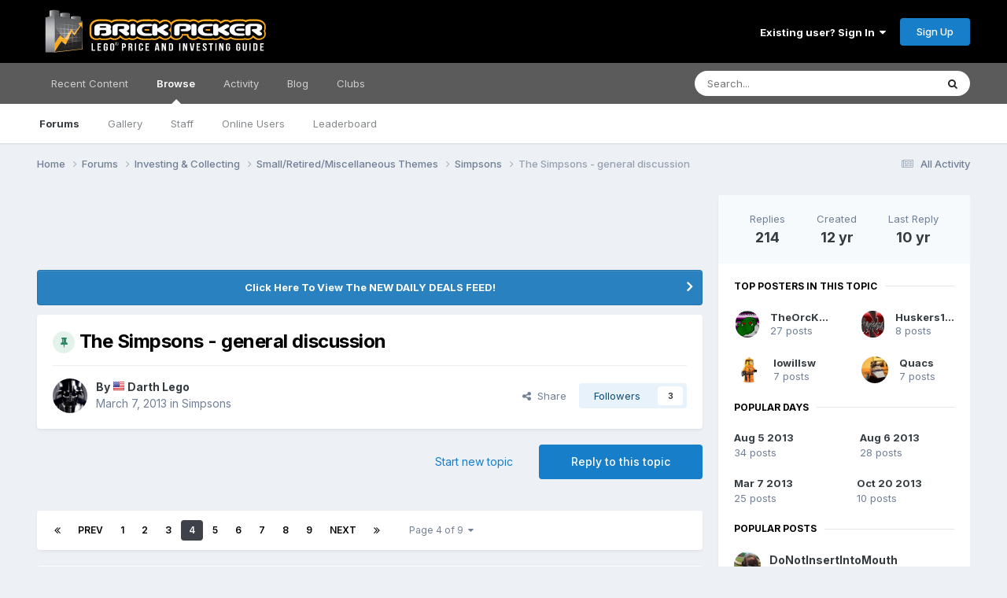

--- FILE ---
content_type: text/html;charset=UTF-8
request_url: https://www.brickpicker.com/forums/topic/5037-the-simpsons-general-discussion/page/4/
body_size: 34101
content:
<!DOCTYPE html>
<html lang="en-US" dir="ltr">
	<head>
		<meta charset="utf-8">
		<title>The Simpsons - general discussion - Page 4 - Simpsons - BRICKPICKER</title>
		
			<!-- Global site tag (gtag.js) - Google Analytics -->
<script async src="https://pagead2.googlesyndication.com/pagead/js/adsbygoogle.js"></script>

<script async src="https://www.googletagmanager.com/gtag/js?id=UA-7611657-11"></script>
<script>
  window.dataLayer = window.dataLayer || [];
  function gtag(){dataLayer.push(arguments);}
  gtag('js', new Date());

  gtag('config', 'UA-7611657-11');
</script>



<!-- Start of Woopra Code -->
<script>
  (function(){
    var t,i,e,n=window,o=document,a=arguments,s="script",r=["config","track","identify","visit","push","call","trackForm","trackClick"],c=function(){var t,i=this;for(i._e=[],t=0;r.length>t;t++)(function(t){i[t]=function(){return i._e.push([t].concat(Array.prototype.slice.call(arguments,0))),i}})(r[t])};for(n._w=n._w||{},t=0;a.length>t;t++)n._w[a[t]]=n[a[t]]=n[a[t]]||new c;i=o.createElement(s),i.async=1,i.src="//static.woopra.com/js/w.js",e=o.getElementsByTagName(s)[0],e.parentNode.insertBefore(i,e)
  })("woopra");

  woopra.config({
      domain: 'brickpicker.com'
  });
  woopra.track();
</script>
<!-- End of Woopra Code -->
		
		

	<meta name="viewport" content="width=device-width, initial-scale=1">



	<meta name="twitter:card" content="summary_large_image" />


	
		<meta name="twitter:site" content="@brickpicker" />
	



	
		
			
				<meta property="og:title" content="The Simpsons - general discussion">
			
		
	

	
		
			
				<meta property="og:type" content="website">
			
		
	

	
		
			
				<meta property="og:url" content="https://www.brickpicker.com/forums/topic/5037-the-simpsons-general-discussion/">
			
		
	

	
		
			
				<meta property="og:updated_time" content="2015-03-12T18:06:40Z">
			
		
	

	
		
			
				<meta property="og:image" content="https://bp-forum.s3.amazonaws.com/monthly_11_2013/post-28027-0-81157500-1384928125.jpg">
			
		
	

	
		
			
				<meta property="og:site_name" content="BRICKPICKER">
			
		
	

	
		
			
				<meta property="og:locale" content="en_US">
			
		
	


	
		<link rel="first" href="https://www.brickpicker.com/forums/topic/5037-the-simpsons-general-discussion/" />
	

	
		<link rel="prev" href="https://www.brickpicker.com/forums/topic/5037-the-simpsons-general-discussion/page/3/" />
	

	
		<link rel="next" href="https://www.brickpicker.com/forums/topic/5037-the-simpsons-general-discussion/page/5/" />
	

	
		<link rel="last" href="https://www.brickpicker.com/forums/topic/5037-the-simpsons-general-discussion/page/9/" />
	

	
		<link rel="canonical" href="https://www.brickpicker.com/forums/topic/5037-the-simpsons-general-discussion/page/4/" />
	

	
		<link as="style" rel="preload" href="https://www.brickpicker.com/applications/core/interface/ckeditor/ckeditor/skins/ips/editor.css?t=P1PF" />
	





<link rel="manifest" href="https://www.brickpicker.com/manifest.webmanifest/">
<meta name="msapplication-config" content="https://www.brickpicker.com/browserconfig.xml/">
<meta name="msapplication-starturl" content="/">
<meta name="application-name" content="BRICKPICKER">
<meta name="apple-mobile-web-app-title" content="BRICKPICKER">

	<meta name="theme-color" content="#000000">






	

	
		
			<link rel="icon" sizes="36x36" href="https://www.brickpicker.com/uploads/monthly_2020_09/android-chrome-36x36.png?v=1717617202">
		
	

	
		
			<link rel="icon" sizes="48x48" href="https://www.brickpicker.com/uploads/monthly_2020_09/android-chrome-48x48.png?v=1717617202">
		
	

	
		
			<link rel="icon" sizes="72x72" href="https://www.brickpicker.com/uploads/monthly_2020_09/android-chrome-72x72.png?v=1717617202">
		
	

	
		
			<link rel="icon" sizes="96x96" href="https://www.brickpicker.com/uploads/monthly_2020_09/android-chrome-96x96.png?v=1717617202">
		
	

	
		
			<link rel="icon" sizes="144x144" href="https://www.brickpicker.com/uploads/monthly_2020_09/android-chrome-144x144.png?v=1717617202">
		
	

	
		
			<link rel="icon" sizes="192x192" href="https://www.brickpicker.com/uploads/monthly_2020_09/android-chrome-192x192.png?v=1717617202">
		
	

	
		
			<link rel="icon" sizes="256x256" href="https://www.brickpicker.com/uploads/monthly_2020_09/android-chrome-256x256.png?v=1717617202">
		
	

	
		
			<link rel="icon" sizes="384x384" href="https://www.brickpicker.com/uploads/monthly_2020_09/android-chrome-384x384.png?v=1717617202">
		
	

	
		
			<link rel="icon" sizes="512x512" href="https://www.brickpicker.com/uploads/monthly_2020_09/android-chrome-512x512.png?v=1717617202">
		
	

	
		
			<meta name="msapplication-square70x70logo" content="https://www.brickpicker.com/uploads/monthly_2020_09/msapplication-square70x70logo.png?v=1717617202"/>
		
	

	
		
			<meta name="msapplication-TileImage" content="https://www.brickpicker.com/uploads/monthly_2020_09/msapplication-TileImage.png?v=1717617202"/>
		
	

	
		
			<meta name="msapplication-square150x150logo" content="https://www.brickpicker.com/uploads/monthly_2020_09/msapplication-square150x150logo.png?v=1717617202"/>
		
	

	
		
			<meta name="msapplication-wide310x150logo" content="https://www.brickpicker.com/uploads/monthly_2020_09/msapplication-wide310x150logo.png?v=1717617202"/>
		
	

	
		
			<meta name="msapplication-square310x310logo" content="https://www.brickpicker.com/uploads/monthly_2020_09/msapplication-square310x310logo.png?v=1717617202"/>
		
	

	
		
			
				<link rel="apple-touch-icon" href="https://www.brickpicker.com/uploads/monthly_2020_09/apple-touch-icon-57x57.png?v=1717617202">
			
		
	

	
		
			
				<link rel="apple-touch-icon" sizes="60x60" href="https://www.brickpicker.com/uploads/monthly_2020_09/apple-touch-icon-60x60.png?v=1717617202">
			
		
	

	
		
			
				<link rel="apple-touch-icon" sizes="72x72" href="https://www.brickpicker.com/uploads/monthly_2020_09/apple-touch-icon-72x72.png?v=1717617202">
			
		
	

	
		
			
				<link rel="apple-touch-icon" sizes="76x76" href="https://www.brickpicker.com/uploads/monthly_2020_09/apple-touch-icon-76x76.png?v=1717617202">
			
		
	

	
		
			
				<link rel="apple-touch-icon" sizes="114x114" href="https://www.brickpicker.com/uploads/monthly_2020_09/apple-touch-icon-114x114.png?v=1717617202">
			
		
	

	
		
			
				<link rel="apple-touch-icon" sizes="120x120" href="https://www.brickpicker.com/uploads/monthly_2020_09/apple-touch-icon-120x120.png?v=1717617202">
			
		
	

	
		
			
				<link rel="apple-touch-icon" sizes="144x144" href="https://www.brickpicker.com/uploads/monthly_2020_09/apple-touch-icon-144x144.png?v=1717617202">
			
		
	

	
		
			
				<link rel="apple-touch-icon" sizes="152x152" href="https://www.brickpicker.com/uploads/monthly_2020_09/apple-touch-icon-152x152.png?v=1717617202">
			
		
	

	
		
			
				<link rel="apple-touch-icon" sizes="180x180" href="https://www.brickpicker.com/uploads/monthly_2020_09/apple-touch-icon-180x180.png?v=1717617202">
			
		
	





<link rel="preload" href="//www.brickpicker.com/applications/core/interface/font/fontawesome-webfont.woff2?v=4.7.0" as="font" crossorigin="anonymous">
		


	<link rel="preconnect" href="https://fonts.googleapis.com">
	<link rel="preconnect" href="https://fonts.gstatic.com" crossorigin>
	
		<link href="https://fonts.googleapis.com/css2?family=Inter:wght@300;400;500;600;700&display=swap" rel="stylesheet">
	



	<link rel='stylesheet' href='https://www.brickpicker.com/uploads/css_built_15/341e4a57816af3ba440d891ca87450ff_framework.css?v=06da8b00ec1762825526' media='all'>

	<link rel='stylesheet' href='https://www.brickpicker.com/uploads/css_built_15/05e81b71abe4f22d6eb8d1a929494829_responsive.css?v=06da8b00ec1762825526' media='all'>

	<link rel='stylesheet' href='https://www.brickpicker.com/uploads/css_built_15/90eb5adf50a8c640f633d47fd7eb1778_core.css?v=06da8b00ec1762825526' media='all'>

	<link rel='stylesheet' href='https://www.brickpicker.com/uploads/css_built_15/5a0da001ccc2200dc5625c3f3934497d_core_responsive.css?v=06da8b00ec1762825526' media='all'>

	<link rel='stylesheet' href='https://www.brickpicker.com/uploads/css_built_15/62e269ced0fdab7e30e026f1d30ae516_forums.css?v=06da8b00ec1762825526' media='all'>

	<link rel='stylesheet' href='https://www.brickpicker.com/uploads/css_built_15/76e62c573090645fb99a15a363d8620e_forums_responsive.css?v=06da8b00ec1762825526' media='all'>

	<link rel='stylesheet' href='https://www.brickpicker.com/uploads/css_built_15/20446cf2d164adcc029377cb04d43d17_flags.css?v=06da8b00ec1762825526' media='all'>

	<link rel='stylesheet' href='https://www.brickpicker.com/uploads/css_built_15/ebdea0c6a7dab6d37900b9190d3ac77b_topics.css?v=06da8b00ec1762825526' media='all'>





<link rel='stylesheet' href='https://www.brickpicker.com/uploads/css_built_15/258adbb6e4f3e83cd3b355f84e3fa002_custom.css?v=06da8b00ec1762825526' media='all'>




		
		

	
	<link rel='shortcut icon' href='https://www.brickpicker.com/uploads/monthly_2020_09/brickpicker_icon_hires.png' type="image/png">

	
        <!-- App Indexing for Google Search -->
        <link href="android-app://com.quoord.tapatalkpro.activity/tapatalk/www.brickpicker.com/?location=topic&tid=5037&page=4&perpage=25&channel=google-indexing" rel="alternate" />
        <link href="ios-app://307880732/tapatalk/www.brickpicker.com/?location=topic&tid=5037&page=4&perpage=25&channel=google-indexing" rel="alternate" />
        
        <link href="https://www.brickpicker.com/forums/topic/5037-the-simpsons-general-discussion/page/4//applications/tapatalkapp/sources/manifest.json" rel="manifest">
        
        <meta name="apple-itunes-app" content="app-id=307880732, affiliate-data=at=10lR7C, app-argument=tapatalk://www.brickpicker.com/?location=topic&tid=5037&page=4&perpage=25" />
        </head>
	<body class="ipsApp ipsApp_front ipsJS_none ipsClearfix" data-controller="core.front.core.app,plugins.stickyposts"  data-message=""  data-pageapp="forums" data-pagelocation="front" data-pagemodule="forums" data-pagecontroller="topic" data-pageid="5037"  >
		<a href="#ipsLayout_mainArea" class="ipsHide" title="Go to main content on this page" accesskey="m">Jump to content</a>
		
			<div id="ipsLayout_header" class="ipsClearfix">
				





				<header>
					<div class="ipsLayout_container">
						


<a href='https://www.brickpicker.com/' id='elLogo' accesskey='1'><img src="https://www.brickpicker.com/uploads/monthly_2020_09/brickpicker_logo_300px_white.png.d1589642ac7cba1720b51504ab43961b.png" alt='BRICKPICKER'></a>

						

	<ul id="elUserNav" class="ipsList_inline cSignedOut ipsResponsive_showDesktop">
		
        
		
        
        
            
            <li id="elSignInLink">
                <a href="https://www.brickpicker.com/login/" data-ipsmenu-closeonclick="false" data-ipsmenu id="elUserSignIn">
                    Existing user? Sign In  <i class="fa fa-caret-down"></i>
                </a>
                
<div id='elUserSignIn_menu' class='ipsMenu ipsMenu_auto ipsHide'>
	<form accept-charset='utf-8' method='post' action='https://www.brickpicker.com/login/'>
		<input type="hidden" name="csrfKey" value="ee0beeda996da8a2ad928b93f5ae6021">
		<input type="hidden" name="ref" value="aHR0cHM6Ly93d3cuYnJpY2twaWNrZXIuY29tL2ZvcnVtcy90b3BpYy81MDM3LXRoZS1zaW1wc29ucy1nZW5lcmFsLWRpc2N1c3Npb24vcGFnZS80Lw==">
		<div data-role="loginForm">
			
			
			
				<div class='ipsColumns ipsColumns_noSpacing'>
					<div class='ipsColumn ipsColumn_wide' id='elUserSignIn_internal'>
						
<div class="ipsPad ipsForm ipsForm_vertical">
	<h4 class="ipsType_sectionHead">Sign In</h4>
	<br><br>
	<ul class='ipsList_reset'>
		<li class="ipsFieldRow ipsFieldRow_noLabel ipsFieldRow_fullWidth">
			
			
				<input type="email" placeholder="Email Address" name="auth" autocomplete="email">
			
		</li>
		<li class="ipsFieldRow ipsFieldRow_noLabel ipsFieldRow_fullWidth">
			<input type="password" placeholder="Password" name="password" autocomplete="current-password">
		</li>
		<li class="ipsFieldRow ipsFieldRow_checkbox ipsClearfix">
			<span class="ipsCustomInput">
				<input type="checkbox" name="remember_me" id="remember_me_checkbox" value="1" checked aria-checked="true">
				<span></span>
			</span>
			<div class="ipsFieldRow_content">
				<label class="ipsFieldRow_label" for="remember_me_checkbox">Remember me</label>
				<span class="ipsFieldRow_desc">Not recommended on shared computers</span>
			</div>
		</li>
		<li class="ipsFieldRow ipsFieldRow_fullWidth">
			<button type="submit" name="_processLogin" value="usernamepassword" class="ipsButton ipsButton_primary ipsButton_small" id="elSignIn_submit">Sign In</button>
			
				<p class="ipsType_right ipsType_small">
					
						<a href='https://www.brickpicker.com/lostpassword/' data-ipsDialog data-ipsDialog-title='Forgot your password?'>
					
					Forgot your password?</a>
				</p>
			
		</li>
	</ul>
</div>
					</div>
					<div class='ipsColumn ipsColumn_wide'>
						<div class='ipsPadding' id='elUserSignIn_external'>
							<div class='ipsAreaBackground_light ipsPadding:half'>
								
								
									<div class='ipsType_center ipsMargin_top:half'>
										

<button type="submit" name="_processLogin" value="3" class='ipsButton ipsButton_verySmall ipsButton_fullWidth ipsSocial ipsSocial_google' style="background-color: #4285F4">
	
		<span class='ipsSocial_icon'>
			
				<i class='fa fa-google'></i>
			
		</span>
		<span class='ipsSocial_text'>Sign in with Google</span>
	
</button>
									</div>
								
							</div>
						</div>
					</div>
				</div>
			
		</div>
	</form>
</div>
            </li>
            
        
		
			<li>
				
					<a href="https://www.brickpicker.com/register/" data-ipsdialog data-ipsdialog-size="narrow" data-ipsdialog-title="Sign Up"  id="elRegisterButton" class="ipsButton ipsButton_normal ipsButton_primary">Sign Up</a>
				
			</li>
		
	</ul>

						
<ul class='ipsMobileHamburger ipsList_reset ipsResponsive_hideDesktop'>
	<li data-ipsDrawer data-ipsDrawer-drawerElem='#elMobileDrawer'>
		<a href='#'>
			
			
				
			
			
			
			<i class='fa fa-navicon'></i>
		</a>
	</li>
</ul>
					</div>
				</header>
				

	<nav data-controller='core.front.core.navBar' class=' ipsResponsive_showDesktop'>
		<div class='ipsNavBar_primary ipsLayout_container '>
			<ul data-role="primaryNavBar" class='ipsClearfix'>
				


	
		
		
		<li  id='elNavSecondary_88' data-role="navBarItem" data-navApp="rcontent" data-navExt="Content">
			
			
				<a href="https://www.brickpicker.com"  data-navItem-id="88" >
					Recent Content<span class='ipsNavBar_active__identifier'></span>
				</a>
			
			
		</li>
	
	

	
		
		
			
		
		<li class='ipsNavBar_active' data-active id='elNavSecondary_1' data-role="navBarItem" data-navApp="core" data-navExt="CustomItem">
			
			
				<a href="https://www.brickpicker.com/forums/"  data-navItem-id="1" data-navDefault>
					Browse<span class='ipsNavBar_active__identifier'></span>
				</a>
			
			
				<ul class='ipsNavBar_secondary ' data-role='secondaryNavBar'>
					


	
		
		
			
		
		<li class='ipsNavBar_active' data-active id='elNavSecondary_7' data-role="navBarItem" data-navApp="forums" data-navExt="Forums">
			
			
				<a href="https://www.brickpicker.com/forums/"  data-navItem-id="7" data-navDefault>
					Forums<span class='ipsNavBar_active__identifier'></span>
				</a>
			
			
		</li>
	
	

	
		
		
		<li  id='elNavSecondary_8' data-role="navBarItem" data-navApp="gallery" data-navExt="Gallery">
			
			
				<a href="https://www.brickpicker.com/gallery/"  data-navItem-id="8" >
					Gallery<span class='ipsNavBar_active__identifier'></span>
				</a>
			
			
		</li>
	
	

	
	

	
		
		
		<li  id='elNavSecondary_11' data-role="navBarItem" data-navApp="core" data-navExt="StaffDirectory">
			
			
				<a href="https://www.brickpicker.com/staff/"  data-navItem-id="11" >
					Staff<span class='ipsNavBar_active__identifier'></span>
				</a>
			
			
		</li>
	
	

	
		
		
		<li  id='elNavSecondary_12' data-role="navBarItem" data-navApp="core" data-navExt="OnlineUsers">
			
			
				<a href="https://www.brickpicker.com/online/"  data-navItem-id="12" >
					Online Users<span class='ipsNavBar_active__identifier'></span>
				</a>
			
			
		</li>
	
	

	
		
		
		<li  id='elNavSecondary_81' data-role="navBarItem" data-navApp="core" data-navExt="Leaderboard">
			
			
				<a href="https://www.brickpicker.com/leaderboard/"  data-navItem-id="81" >
					Leaderboard<span class='ipsNavBar_active__identifier'></span>
				</a>
			
			
		</li>
	
	

					<li class='ipsHide' id='elNavigationMore_1' data-role='navMore'>
						<a href='#' data-ipsMenu data-ipsMenu-appendTo='#elNavigationMore_1' id='elNavigationMore_1_dropdown'>More <i class='fa fa-caret-down'></i></a>
						<ul class='ipsHide ipsMenu ipsMenu_auto' id='elNavigationMore_1_dropdown_menu' data-role='moreDropdown'></ul>
					</li>
				</ul>
			
		</li>
	
	

	
		
		
		<li  id='elNavSecondary_2' data-role="navBarItem" data-navApp="core" data-navExt="CustomItem">
			
			
				<a href="https://www.brickpicker.com/discover/"  data-navItem-id="2" >
					Activity<span class='ipsNavBar_active__identifier'></span>
				</a>
			
			
				<ul class='ipsNavBar_secondary ipsHide' data-role='secondaryNavBar'>
					


	
		
		
		<li  id='elNavSecondary_13' data-role="navBarItem" data-navApp="core" data-navExt="AllActivity">
			
			
				<a href="https://www.brickpicker.com/discover/"  data-navItem-id="13" >
					All Activity<span class='ipsNavBar_active__identifier'></span>
				</a>
			
			
		</li>
	
	

	
		
		
		<li  id='elNavSecondary_14' data-role="navBarItem" data-navApp="core" data-navExt="YourActivityStreams">
			
			
				<a href="#"  data-navItem-id="14" >
					My Activity Streams<span class='ipsNavBar_active__identifier'></span>
				</a>
			
			
		</li>
	
	

	
		
		
		<li  id='elNavSecondary_15' data-role="navBarItem" data-navApp="core" data-navExt="YourActivityStreamsItem">
			
			
				<a href="https://www.brickpicker.com/discover/unread/"  data-navItem-id="15" >
					View New Content<span class='ipsNavBar_active__identifier'></span>
				</a>
			
			
		</li>
	
	

	
		
		
		<li  id='elNavSecondary_16' data-role="navBarItem" data-navApp="core" data-navExt="YourActivityStreamsItem">
			
			
				<a href="https://www.brickpicker.com/discover/content-started/"  data-navItem-id="16" >
					Content I Started<span class='ipsNavBar_active__identifier'></span>
				</a>
			
			
		</li>
	
	

	
		
		
		<li  id='elNavSecondary_17' data-role="navBarItem" data-navApp="core" data-navExt="Search">
			
			
				<a href="https://www.brickpicker.com/search/"  data-navItem-id="17" >
					Search<span class='ipsNavBar_active__identifier'></span>
				</a>
			
			
		</li>
	
	

					<li class='ipsHide' id='elNavigationMore_2' data-role='navMore'>
						<a href='#' data-ipsMenu data-ipsMenu-appendTo='#elNavigationMore_2' id='elNavigationMore_2_dropdown'>More <i class='fa fa-caret-down'></i></a>
						<ul class='ipsHide ipsMenu ipsMenu_auto' id='elNavigationMore_2_dropdown_menu' data-role='moreDropdown'></ul>
					</li>
				</ul>
			
		</li>
	
	

	
	

	
		
		
		<li  id='elNavSecondary_54' data-role="navBarItem" data-navApp="core" data-navExt="CustomItem">
			
			
				<a href="https://www.brickpicker.com/blog/"  data-navItem-id="54" >
					Blog<span class='ipsNavBar_active__identifier'></span>
				</a>
			
			
		</li>
	
	

	
	

	
	

	
	

	
	

	
		
		
		<li  id='elNavSecondary_83' data-role="navBarItem" data-navApp="core" data-navExt="Clubs">
			
			
				<a href="https://www.brickpicker.com/clubs/"  data-navItem-id="83" >
					Clubs<span class='ipsNavBar_active__identifier'></span>
				</a>
			
			
		</li>
	
	

	
	

	
	

				<li class='ipsHide' id='elNavigationMore' data-role='navMore'>
					<a href='#' data-ipsMenu data-ipsMenu-appendTo='#elNavigationMore' id='elNavigationMore_dropdown'>More</a>
					<ul class='ipsNavBar_secondary ipsHide' data-role='secondaryNavBar'>
						<li class='ipsHide' id='elNavigationMore_more' data-role='navMore'>
							<a href='#' data-ipsMenu data-ipsMenu-appendTo='#elNavigationMore_more' id='elNavigationMore_more_dropdown'>More <i class='fa fa-caret-down'></i></a>
							<ul class='ipsHide ipsMenu ipsMenu_auto' id='elNavigationMore_more_dropdown_menu' data-role='moreDropdown'></ul>
						</li>
					</ul>
				</li>
			</ul>
			

	<div id="elSearchWrapper">
		<div id='elSearch' data-controller="core.front.core.quickSearch">
			<form accept-charset='utf-8' action='//www.brickpicker.com/search/?do=quicksearch' method='post'>
                <input type='search' id='elSearchField' placeholder='Search...' name='q' autocomplete='off' aria-label='Search'>
                <details class='cSearchFilter'>
                    <summary class='cSearchFilter__text'></summary>
                    <ul class='cSearchFilter__menu'>
                        
                        <li><label><input type="radio" name="type" value="all" ><span class='cSearchFilter__menuText'>Everywhere</span></label></li>
                        
                            
                                <li><label><input type="radio" name="type" value='contextual_{&quot;type&quot;:&quot;forums_topic&quot;,&quot;nodes&quot;:133}' checked><span class='cSearchFilter__menuText'>This Forum</span></label></li>
                            
                                <li><label><input type="radio" name="type" value='contextual_{&quot;type&quot;:&quot;forums_topic&quot;,&quot;item&quot;:5037}' checked><span class='cSearchFilter__menuText'>This Topic</span></label></li>
                            
                        
                        
                            <li><label><input type="radio" name="type" value="forums_topic"><span class='cSearchFilter__menuText'>Topics</span></label></li>
                        
                            <li><label><input type="radio" name="type" value="cms_pages_pageitem"><span class='cSearchFilter__menuText'>Pages</span></label></li>
                        
                            <li><label><input type="radio" name="type" value="cms_records5"><span class='cSearchFilter__menuText'>Blog Articles</span></label></li>
                        
                            <li><label><input type="radio" name="type" value="cms_records7"><span class='cSearchFilter__menuText'>Articles</span></label></li>
                        
                            <li><label><input type="radio" name="type" value="core_statuses_status"><span class='cSearchFilter__menuText'>Status Updates</span></label></li>
                        
                            <li><label><input type="radio" name="type" value="gallery_image"><span class='cSearchFilter__menuText'>Images</span></label></li>
                        
                            <li><label><input type="radio" name="type" value="gallery_album_item"><span class='cSearchFilter__menuText'>Albums</span></label></li>
                        
                            <li><label><input type="radio" name="type" value="core_members"><span class='cSearchFilter__menuText'>Members</span></label></li>
                        
                    </ul>
                </details>
				<button class='cSearchSubmit' type="submit" aria-label='Search'><i class="fa fa-search"></i></button>
			</form>
		</div>
	</div>

		</div>
	</nav>

				
<ul id='elMobileNav' class='ipsResponsive_hideDesktop' data-controller='core.front.core.mobileNav'>
	
		
			
			
				
				
			
				
				
			
				
				
			
				
					<li id='elMobileBreadcrumb'>
						<a href='https://www.brickpicker.com/forums/forum/133-simpsons/'>
							<span>Simpsons</span>
						</a>
					</li>
				
				
			
				
				
			
		
	
	
	
	<li >
		<a data-action="defaultStream" href='https://www.brickpicker.com/discover/'><i class="fa fa-newspaper-o" aria-hidden="true"></i></a>
	</li>

	

	
		<li class='ipsJS_show'>
			<a href='https://www.brickpicker.com/search/'><i class='fa fa-search'></i></a>
		</li>
	
</ul>
			</div>
		
		<main id="ipsLayout_body" class="ipsLayout_container">
			<div id="ipsLayout_contentArea">
				<div id="ipsLayout_contentWrapper">
					
<nav class='ipsBreadcrumb ipsBreadcrumb_top ipsFaded_withHover'>
	

	<ul class='ipsList_inline ipsPos_right'>
		
		<li >
			<a data-action="defaultStream" class='ipsType_light '  href='https://www.brickpicker.com/discover/'><i class="fa fa-newspaper-o" aria-hidden="true"></i> <span>All Activity</span></a>
		</li>
		
	</ul>

	<ul data-role="breadcrumbList">
		<li>
			<a title="Home" href='https://www.brickpicker.com/'>
				<span>Home <i class='fa fa-angle-right'></i></span>
			</a>
		</li>
		
		
			<li>
				
					<a href='https://www.brickpicker.com/forums/'>
						<span>Forums <i class='fa fa-angle-right' aria-hidden="true"></i></span>
					</a>
				
			</li>
		
			<li>
				
					<a href='https://www.brickpicker.com/forums/forum/3-investing-collecting/'>
						<span>Investing &amp; Collecting <i class='fa fa-angle-right' aria-hidden="true"></i></span>
					</a>
				
			</li>
		
			<li>
				
					<a href='https://www.brickpicker.com/forums/forum/132-smallretiredmiscellaneous-themes/'>
						<span>Small/Retired/Miscellaneous Themes <i class='fa fa-angle-right' aria-hidden="true"></i></span>
					</a>
				
			</li>
		
			<li>
				
					<a href='https://www.brickpicker.com/forums/forum/133-simpsons/'>
						<span>Simpsons <i class='fa fa-angle-right' aria-hidden="true"></i></span>
					</a>
				
			</li>
		
			<li>
				
					The Simpsons - general discussion
				
			</li>
		
	</ul>
</nav>
					
					<div id="ipsLayout_mainArea">
						<!-- BP728x90 -->
<ins class="adsbygoogle"
     style="display:inline-block;width:728px;height:90px"
     data-ad-client="ca-pub-4850122336774267"
     data-ad-slot="9452276043"></ins>
<script>
     (adsbygoogle = window.adsbygoogle || []).push({});
</script>
						
						
						

	


	<div class='cAnnouncementsContent'>
		
		<div class='cAnnouncementContentTop ipsAnnouncement ipsMessage_information ipsType_center'>
            
            <a href='https://www.brickpicker.com/forums/topic/21362-new-daily-deals-feed' target="_blank" rel='noopener'>Click Here To View The NEW DAILY DEALS FEED!</a>
            
		</div>
		
	</div>



						



<div class="ipsPageHeader ipsResponsive_pull ipsBox ipsPadding sm:ipsPadding:half ipsMargin_bottom">
		
	
	<div class="ipsFlex ipsFlex-ai:center ipsFlex-fw:wrap ipsGap:4">
		<div class="ipsFlex-flex:11">
			<h1 class="ipsType_pageTitle ipsContained_container">
				
                    
                    
					
						<span><span class="ipsBadge ipsBadge_icon ipsBadge_positive" data-ipstooltip title="Pinned"><i class="fa fa-thumb-tack"></i></span></span>
					
					
				

				
				
					<span class="ipsType_break ipsContained">
						<span>The Simpsons - general discussion</span>
					</span>
				
			</h1>
			
			
		</div>
		
	</div>
	<hr class="ipsHr">
	<div class="ipsPageHeader__meta ipsFlex ipsFlex-jc:between ipsFlex-ai:center ipsFlex-fw:wrap ipsGap:3">
		<div class="ipsFlex-flex:11">
			<div class="ipsPhotoPanel ipsPhotoPanel_mini ipsPhotoPanel_notPhone ipsClearfix">
				


	<a href="https://www.brickpicker.com/profile/8374-darth-lego/" rel="nofollow" data-ipsHover data-ipsHover-width="370" data-ipsHover-target="https://www.brickpicker.com/profile/8374-darth-lego/?do=hovercard" class="ipsUserPhoto ipsUserPhoto_mini" title="Go to Darth Lego's profile">
		<img src='//bp-forum.s3.amazonaws.com/profile/photo-8374.jpg' alt='Darth Lego' loading="lazy">
	</a>

				<div>
					<p class="ipsType_reset ipsType_blendLinks">
						<span class="ipsType_normal">
						
							<strong>By 




	
		
		
		<a data-ipsTooltip data-ipsTooltip-label="United States" data-ipsDialog data-ipsDialog-title='Members from United States' href="https://www.brickpicker.com/countries/?do=country&amp;country=us">
			<i class="ipsFlag ipsFlag-us"></i>
		</a>
	
<a href="https://www.brickpicker.com/profile/8374-darth-lego/" rel="nofollow" data-ipshover data-ipshover-width="370" data-ipshover-target="https://www.brickpicker.com/profile/8374-darth-lego/?do=hovercard&amp;referrer=https%253A%252F%252Fwww.brickpicker.com%252Fforums%252Ftopic%252F5037-the-simpsons-general-discussion%252Fpage%252F4%252F" title="Go to Darth Lego's profile" class="ipsType_break">Darth Lego</a></strong><br>
							<span class="ipsType_light"><time datetime='2013-03-07T11:52:39Z' title='03/07/2013 11:52  AM' data-short='12 yr'>March 7, 2013</time> in <a href="https://www.brickpicker.com/forums/forum/133-simpsons/">Simpsons</a></span>
						
						</span>
					</p>
				</div>
			</div>
		</div>
		
			<div class="ipsFlex-flex:01 ipsResponsive_hidePhone">
				<div class="ipsShareLinks">
					
						


    <a href='#elShareItem_93048195_menu' id='elShareItem_93048195' data-ipsMenu class='ipsShareButton ipsButton ipsButton_verySmall ipsButton_link ipsButton_link--light'>
        <span><i class='fa fa-share-alt'></i></span> &nbsp;Share
    </a>

    <div class='ipsPadding ipsMenu ipsMenu_normal ipsHide' id='elShareItem_93048195_menu' data-controller="core.front.core.sharelink">
        
        
        <span data-ipsCopy data-ipsCopy-flashmessage>
            <a href="https://www.brickpicker.com/forums/topic/5037-the-simpsons-general-discussion/" class="ipsButton ipsButton_light ipsButton_small ipsButton_fullWidth" data-role="copyButton" data-clipboard-text="https://www.brickpicker.com/forums/topic/5037-the-simpsons-general-discussion/" data-ipstooltip title='Copy Link to Clipboard'><i class="fa fa-clone"></i> https://www.brickpicker.com/forums/topic/5037-the-simpsons-general-discussion/</a>
        </span>
        <ul class='ipsShareLinks ipsMargin_top:half'>
            
                <li>
<a href="https://x.com/share?url=https%3A%2F%2Fwww.brickpicker.com%2Fforums%2Ftopic%2F5037-the-simpsons-general-discussion%2F" class="cShareLink cShareLink_x" target="_blank" data-role="shareLink" title='Share on X' data-ipsTooltip rel='nofollow noopener'>
    <i class="fa fa-x"></i>
</a></li>
            
                <li>
<a href="https://www.facebook.com/sharer/sharer.php?u=https%3A%2F%2Fwww.brickpicker.com%2Fforums%2Ftopic%2F5037-the-simpsons-general-discussion%2F" class="cShareLink cShareLink_facebook" target="_blank" data-role="shareLink" title='Share on Facebook' data-ipsTooltip rel='noopener nofollow'>
	<i class="fa fa-facebook"></i>
</a></li>
            
                <li>
<a href="https://www.reddit.com/submit?url=https%3A%2F%2Fwww.brickpicker.com%2Fforums%2Ftopic%2F5037-the-simpsons-general-discussion%2F&amp;title=The+Simpsons+-+general+discussion" rel="nofollow noopener" class="cShareLink cShareLink_reddit" target="_blank" title='Share on Reddit' data-ipsTooltip>
	<i class="fa fa-reddit"></i>
</a></li>
            
                <li>
<a href="https://pinterest.com/pin/create/button/?url=https://www.brickpicker.com/forums/topic/5037-the-simpsons-general-discussion/&amp;media=https://www.brickpicker.com/uploads/monthly_2020_09/brickpicker_logo_updated2.png.c69cf3d36e381685e158f780d0959aa2.png" class="cShareLink cShareLink_pinterest" rel="nofollow noopener" target="_blank" data-role="shareLink" title='Share on Pinterest' data-ipsTooltip>
	<i class="fa fa-pinterest"></i>
</a></li>
            
        </ul>
        
            <hr class='ipsHr'>
            <button class='ipsHide ipsButton ipsButton_verySmall ipsButton_light ipsButton_fullWidth ipsMargin_top:half' data-controller='core.front.core.webshare' data-role='webShare' data-webShareTitle='The Simpsons - general discussion' data-webShareText='The Simpsons - general discussion' data-webShareUrl='https://www.brickpicker.com/forums/topic/5037-the-simpsons-general-discussion/'>More sharing options...</button>
        
    </div>

					
					
                    

					



					

<div data-followApp='forums' data-followArea='topic' data-followID='5037' data-controller='core.front.core.followButton'>
	

	<a href='https://www.brickpicker.com/login/' rel="nofollow" class="ipsFollow ipsPos_middle ipsButton ipsButton_light ipsButton_verySmall " data-role="followButton" data-ipsTooltip title='Sign in to follow this'>
		<span>Followers</span>
		<span class='ipsCommentCount'>3</span>
	</a>

</div>
				</div>
			</div>
					
	</div>
	
	
</div>








<div class="ipsClearfix">
	<ul class="ipsToolList ipsToolList_horizontal ipsClearfix ipsSpacer_both ">
		
			<li class="ipsToolList_primaryAction">
				<span data-controller="forums.front.topic.reply">
					
						<a href="#replyForm" rel="nofollow" class="ipsButton ipsButton_important ipsButton_medium ipsButton_fullWidth" data-action="replyToTopic">Reply to this topic</a>
					
				</span>
			</li>
		
		
			<li class="ipsResponsive_hidePhone">
				
					<a href="https://www.brickpicker.com/forums/forum/133-simpsons/?do=add" rel="nofollow" class="ipsButton ipsButton_link ipsButton_medium ipsButton_fullWidth" title="Start a new topic in this forum">Start new topic</a>
				
			</li>
		
		
	</ul>
</div>

<div id="comments" data-controller="core.front.core.commentFeed,forums.front.topic.view, core.front.core.ignoredComments" data-autopoll data-baseurl="https://www.brickpicker.com/forums/topic/5037-the-simpsons-general-discussion/"  data-feedid="topic-5037" class="cTopic ipsClear ipsSpacer_top">
	
			

				<div class="ipsBox ipsResponsive_pull ipsPadding:half ipsClearfix ipsClear ipsMargin_bottom">
					
					
						


	
	<ul class='ipsPagination' id='elPagination_440122a85431f69a8d52270996016f18_573117291' data-ipsPagination-seoPagination='true' data-pages='9' data-ipsPagination  data-ipsPagination-pages="9" data-ipsPagination-perPage='25'>
		
			
				<li class='ipsPagination_first'><a href='https://www.brickpicker.com/forums/topic/5037-the-simpsons-general-discussion/#comments' rel="first" data-page='1' data-ipsTooltip title='First page'><i class='fa fa-angle-double-left'></i></a></li>
				<li class='ipsPagination_prev'><a href='https://www.brickpicker.com/forums/topic/5037-the-simpsons-general-discussion/page/3/#comments' rel="prev" data-page='3' data-ipsTooltip title='Previous page'>Prev</a></li>
				
					<li class='ipsPagination_page'><a href='https://www.brickpicker.com/forums/topic/5037-the-simpsons-general-discussion/#comments' data-page='1'>1</a></li>
				
					<li class='ipsPagination_page'><a href='https://www.brickpicker.com/forums/topic/5037-the-simpsons-general-discussion/page/2/#comments' data-page='2'>2</a></li>
				
					<li class='ipsPagination_page'><a href='https://www.brickpicker.com/forums/topic/5037-the-simpsons-general-discussion/page/3/#comments' data-page='3'>3</a></li>
				
			
			<li class='ipsPagination_page ipsPagination_active'><a href='https://www.brickpicker.com/forums/topic/5037-the-simpsons-general-discussion/page/4/#comments' data-page='4'>4</a></li>
			
				
					<li class='ipsPagination_page'><a href='https://www.brickpicker.com/forums/topic/5037-the-simpsons-general-discussion/page/5/#comments' data-page='5'>5</a></li>
				
					<li class='ipsPagination_page'><a href='https://www.brickpicker.com/forums/topic/5037-the-simpsons-general-discussion/page/6/#comments' data-page='6'>6</a></li>
				
					<li class='ipsPagination_page'><a href='https://www.brickpicker.com/forums/topic/5037-the-simpsons-general-discussion/page/7/#comments' data-page='7'>7</a></li>
				
					<li class='ipsPagination_page'><a href='https://www.brickpicker.com/forums/topic/5037-the-simpsons-general-discussion/page/8/#comments' data-page='8'>8</a></li>
				
					<li class='ipsPagination_page'><a href='https://www.brickpicker.com/forums/topic/5037-the-simpsons-general-discussion/page/9/#comments' data-page='9'>9</a></li>
				
				<li class='ipsPagination_next'><a href='https://www.brickpicker.com/forums/topic/5037-the-simpsons-general-discussion/page/5/#comments' rel="next" data-page='5' data-ipsTooltip title='Next page'>Next</a></li>
				<li class='ipsPagination_last'><a href='https://www.brickpicker.com/forums/topic/5037-the-simpsons-general-discussion/page/9/#comments' rel="last" data-page='9' data-ipsTooltip title='Last page'><i class='fa fa-angle-double-right'></i></a></li>
			
			
				<li class='ipsPagination_pageJump'>
					<a href='#' data-ipsMenu data-ipsMenu-closeOnClick='false' data-ipsMenu-appendTo='#elPagination_440122a85431f69a8d52270996016f18_573117291' id='elPagination_440122a85431f69a8d52270996016f18_573117291_jump'>Page 4 of 9 &nbsp;<i class='fa fa-caret-down'></i></a>
					<div class='ipsMenu ipsMenu_narrow ipsPadding ipsHide' id='elPagination_440122a85431f69a8d52270996016f18_573117291_jump_menu'>
						<form accept-charset='utf-8' method='post' action='https://www.brickpicker.com/forums/topic/5037-the-simpsons-general-discussion/#comments' data-role="pageJump" data-baseUrl='#'>
							<ul class='ipsForm ipsForm_horizontal'>
								<li class='ipsFieldRow'>
									<input type='number' min='1' max='9' placeholder='Page number' class='ipsField_fullWidth' name='page'>
								</li>
								<li class='ipsFieldRow ipsFieldRow_fullWidth'>
									<input type='submit' class='ipsButton_fullWidth ipsButton ipsButton_verySmall ipsButton_primary' value='Go'>
								</li>
							</ul>
						</form>
					</div>
				</li>
			
		
	</ul>

					
				</div>
			
	

	

<div data-controller='core.front.core.recommendedComments' data-url='https://www.brickpicker.com/forums/topic/5037-the-simpsons-general-discussion/?recommended=comments' class='ipsRecommendedComments ipsHide'>
	<div data-role="recommendedComments">
		<h2 class='ipsType_sectionHead ipsType_large ipsType_bold ipsMargin_bottom'>Recommended Posts</h2>
		
	</div>
</div>
	
	<div id="elPostFeed" data-role="commentFeed" data-controller="core.front.core.moderation" >
		<form action="https://www.brickpicker.com/forums/topic/5037-the-simpsons-general-discussion/page/4/?csrfKey=ee0beeda996da8a2ad928b93f5ae6021&amp;do=multimodComment" method="post" data-ipspageaction data-role="moderationTools">
			
			
				

					

					
					



<a id='findComment-145934'></a>
<a id='comment-145934'></a>
<article  id='elComment_145934' class='cPost ipsBox ipsResponsive_pull  ipsComment  ipsComment_parent ipsClearfix ipsClear ipsColumns ipsColumns_noSpacing ipsColumns_collapsePhone    '>
	

	

	<div class='cAuthorPane_mobile ipsResponsive_showPhone'>
		<div class='cAuthorPane_photo'>
			<div class='cAuthorPane_photoWrap'>
				


	<a href="https://www.brickpicker.com/profile/9792-thedarkness/" rel="nofollow" data-ipsHover data-ipsHover-width="370" data-ipsHover-target="https://www.brickpicker.com/profile/9792-thedarkness/?do=hovercard" class="ipsUserPhoto ipsUserPhoto_large" title="Go to TheDarkness's profile">
		<img src='//bp-forum.s3.amazonaws.com/profile/photo-9792.jpg' alt='TheDarkness' loading="lazy">
	</a>

				
				
					<a href="https://www.brickpicker.com/profile/9792-thedarkness/badges/" rel="nofollow">
						
<img src='https://www.brickpicker.com/uploads/set_resources_15/84c1e40ea0e759e3f1505eb1788ddf3c_default_rank.png' loading="lazy" alt="BRICKFOLIO MANAGER" class="cAuthorPane_badge cAuthorPane_badge--rank ipsOutline ipsOutline:2px" data-ipsTooltip title="Rank: BRICKFOLIO MANAGER (7/11)">
					</a>
				
			</div>
		</div>
		<div class='cAuthorPane_content'>
			<h3 class='ipsType_sectionHead cAuthorPane_author ipsType_break ipsType_blendLinks ipsFlex ipsFlex-ai:center'>
				




	
		
		
		<a data-ipsTooltip data-ipsTooltip-label="Australia" data-ipsDialog data-ipsDialog-title='Members from Australia' href="https://www.brickpicker.com/countries/?do=country&amp;country=au">
			<i class="ipsFlag ipsFlag-au"></i>
		</a>
	
<a href="https://www.brickpicker.com/profile/9792-thedarkness/" rel="nofollow" data-ipshover data-ipshover-width="370" data-ipshover-target="https://www.brickpicker.com/profile/9792-thedarkness/?do=hovercard&amp;referrer=https%253A%252F%252Fwww.brickpicker.com%252Fforums%252Ftopic%252F5037-the-simpsons-general-discussion%252Fpage%252F4%252F" title="Go to TheDarkness's profile" class="ipsType_break"><span style='color:#'>TheDarkness</span></a>
			</h3>
			<div class='ipsType_light ipsType_reset'>
			    <a href='https://www.brickpicker.com/forums/topic/5037-the-simpsons-general-discussion/page/4/#findComment-145934' rel="nofollow" class='ipsType_blendLinks'>Posted <time datetime='2013-08-06T02:37:16Z' title='08/06/2013 02:37  AM' data-short='12 yr'>August 6, 2013</time></a>
				
			</div>
		</div>
	</div>
	<aside class='ipsComment_author cAuthorPane ipsColumn ipsColumn_medium ipsResponsive_hidePhone'>
		<h3 class='ipsType_sectionHead cAuthorPane_author ipsType_blendLinks ipsType_break'><strong>




	
		
		
		<a data-ipsTooltip data-ipsTooltip-label="Australia" data-ipsDialog data-ipsDialog-title='Members from Australia' href="https://www.brickpicker.com/countries/?do=country&amp;country=au">
			<i class="ipsFlag ipsFlag-au"></i>
		</a>
	
<a href="https://www.brickpicker.com/profile/9792-thedarkness/" rel="nofollow" data-ipshover data-ipshover-width="370" data-ipshover-target="https://www.brickpicker.com/profile/9792-thedarkness/?do=hovercard&amp;referrer=https%253A%252F%252Fwww.brickpicker.com%252Fforums%252Ftopic%252F5037-the-simpsons-general-discussion%252Fpage%252F4%252F" title="Go to TheDarkness's profile" class="ipsType_break">TheDarkness</a></strong>
			
		</h3>
		<ul class='cAuthorPane_info ipsList_reset'>
			<li data-role='photo' class='cAuthorPane_photo'>
				<div class='cAuthorPane_photoWrap'>
					


	<a href="https://www.brickpicker.com/profile/9792-thedarkness/" rel="nofollow" data-ipsHover data-ipsHover-width="370" data-ipsHover-target="https://www.brickpicker.com/profile/9792-thedarkness/?do=hovercard" class="ipsUserPhoto ipsUserPhoto_large" title="Go to TheDarkness's profile">
		<img src='//bp-forum.s3.amazonaws.com/profile/photo-9792.jpg' alt='TheDarkness' loading="lazy">
	</a>

					
					
						
<img src='https://www.brickpicker.com/uploads/set_resources_15/84c1e40ea0e759e3f1505eb1788ddf3c_default_rank.png' loading="lazy" alt="BRICKFOLIO MANAGER" class="cAuthorPane_badge cAuthorPane_badge--rank ipsOutline ipsOutline:2px" data-ipsTooltip title="Rank: BRICKFOLIO MANAGER (7/11)">
					
				</div>
			</li>
			
				<li data-role='group'><span style='color:#'>Members+</span></li>
				
			
			
				<li data-role='stats' class='ipsMargin_top'>
					<ul class="ipsList_reset ipsType_light ipsFlex ipsFlex-ai:center ipsFlex-jc:center ipsGap_row:2 cAuthorPane_stats">
						<li>
							
								<a href="https://www.brickpicker.com/profile/9792-thedarkness/content/" rel="nofollow" title="2,943 posts" data-ipsTooltip class="ipsType_blendLinks">
							
								<i class="fa fa-comment"></i> 2.9k
							
								</a>
							
						</li>
						
					</ul>
				</li>
			
			
				

			
		</ul>
	</aside>
	<div class='ipsColumn ipsColumn_fluid ipsMargin:none'>
		

<div id="comment-145934_wrap" data-controller="core.front.core.comment" data-commentapp="forums" data-commenttype="forums" data-commentid="145934" data-quotedata="{&quot;userid&quot;:9792,&quot;username&quot;:&quot;TheDarkness&quot;,&quot;timestamp&quot;:1375756636,&quot;contentapp&quot;:&quot;forums&quot;,&quot;contenttype&quot;:&quot;forums&quot;,&quot;contentid&quot;:5037,&quot;contentclass&quot;:&quot;forums_Topic&quot;,&quot;contentcommentid&quot;:145934}" class="ipsComment_content ipsType_medium">

	<div class="ipsComment_meta ipsType_light ipsFlex ipsFlex-ai:center ipsFlex-jc:between ipsFlex-fd:row-reverse">
		<div class="ipsType_light ipsType_reset ipsType_blendLinks ipsComment_toolWrap">
			<div class="ipsResponsive_hidePhone ipsComment_badges">
				<ul class="ipsList_reset ipsFlex ipsFlex-jc:end ipsFlex-fw:wrap ipsGap:2 ipsGap_row:1">
					
					
					
					
					
				</ul>
			</div>
			<ul class="ipsList_reset ipsComment_tools">
				<li>
					<a href="#elControls_145934_menu" class="ipsComment_ellipsis" id="elControls_145934" title="More options..." data-ipsmenu data-ipsmenu-appendto="#comment-145934_wrap"><i class="fa fa-ellipsis-h"></i></a>
					<ul id="elControls_145934_menu" class="ipsMenu ipsMenu_narrow ipsHide">
						
						
                        
						
						
						
							
								
							
							
							
							
							
							
						
					</ul>
				</li>
				
			</ul>
		</div>

		<div class="ipsType_reset ipsResponsive_hidePhone">
		   
		   Posted <time datetime='2013-08-06T02:37:16Z' title='08/06/2013 02:37  AM' data-short='12 yr'>August 6, 2013</time>
		   
			
			<span class="ipsResponsive_hidePhone">
				
				
			</span>
		</div>
	</div>

	

    

	<div class="cPost_contentWrap">
		
		<div data-role="commentContent" class="ipsType_normal ipsType_richText ipsPadding_bottom ipsContained" data-controller="core.front.core.lightboxedImages">
			<blockquote data-ipsquote="" class="ipsQuote" data-ipsquote-contentcommentid="145932" data-ipsquote-contenttype="forums" data-ipsquote-contentclass="forums_Forums" data-ipsquote-contentid="5037" data-ipsquote-username="srm_520" data-cite="srm_520" data-ipsquote-timestamp="1375756557"><div>
<div>
<p>Many of you may hate the Simpsons, or think that this theme is late by a decade or so - and you may be right.  However, we all know that if they come out with a Simpsons house at around 2000+ pieces, you're going to want it....badly.   </p>
</div>
</div></blockquote>
<p> </p>
<p>Not at all <img src="https://www.brickpicker.com/uploads/default_tongue.png" alt=":P"></p>


			
		</div>

		
			<div class="ipsItemControls">
				
					
						

	<div data-controller='core.front.core.reaction' class='ipsItemControls_right ipsClearfix '>	
		<div class='ipsReact ipsPos_right'>
			
				
				<div class='ipsReact_blurb ipsHide' data-role='reactionBlurb'>
					
				</div>
			
			
			
		</div>
	</div>

					
				
				<ul class="ipsComment_controls ipsClearfix ipsItemControls_left" data-role="commentControls">
					
						
						
							<li data-ipsquote-editor="topic_comment" data-ipsquote-target="#comment-145934" class="ipsJS_show">
								<button class="ipsButton ipsButton_light ipsButton_verySmall ipsButton_narrow cMultiQuote ipsHide" data-action="multiQuoteComment" data-ipstooltip data-ipsquote-multiquote data-mqid="mq145934" title="MultiQuote"><i class="fa fa-plus"></i></button>
							</li>
							<li data-ipsquote-editor="topic_comment" data-ipsquote-target="#comment-145934" class="ipsJS_show">
								<a href="#" data-action="quoteComment" data-ipsquote-singlequote>Quote</a>
							</li>
						
						
						
												
					
					<li class="ipsHide" data-role="commentLoading">
						<span class="ipsLoading ipsLoading_tiny ipsLoading_noAnim"></span>
					</li>
				</ul>
			</div>
		

		
	</div>

	
    
</div>

	</div>
</article>
					
					
					
						







<div class="ipsBox cTopicOverview cTopicOverview--inline ipsFlex ipsFlex-fd:row md:ipsFlex-fd:row sm:ipsFlex-fd:column ipsMargin_bottom sm:ipsMargin_bottom:half sm:ipsMargin_top:half ipsResponsive_pull ipsResponsive_hideDesktop ipsResponsive_block " data-controller='forums.front.topic.activity'>

	<div class='cTopicOverview__header ipsAreaBackground_light ipsFlex sm:ipsFlex-fw:wrap sm:ipsFlex-jc:center'>
		<ul class='cTopicOverview__stats ipsPadding ipsMargin:none sm:ipsPadding_horizontal:half ipsFlex ipsFlex-flex:10 ipsFlex-jc:around ipsFlex-ai:center'>
			<li class='cTopicOverview__statItem ipsType_center'>
				<span class='cTopicOverview__statTitle ipsType_light ipsTruncate ipsTruncate_line'>Replies</span>
				<span class='cTopicOverview__statValue'>214</span>
			</li>
			<li class='cTopicOverview__statItem ipsType_center'>
				<span class='cTopicOverview__statTitle ipsType_light ipsTruncate ipsTruncate_line'>Created</span>
				<span class='cTopicOverview__statValue'><time datetime='2013-03-07T11:52:39Z' title='03/07/2013 11:52  AM' data-short='12 yr'>12 yr</time></span>
			</li>
			<li class='cTopicOverview__statItem ipsType_center'>
				<span class='cTopicOverview__statTitle ipsType_light ipsTruncate ipsTruncate_line'>Last Reply </span>
				<span class='cTopicOverview__statValue'><time datetime='2015-03-12T18:06:40Z' title='03/12/2015 06:06  PM' data-short='10 yr'>10 yr</time></span>
			</li>
		</ul>
		<a href='#' data-action='toggleOverview' class='cTopicOverview__toggle cTopicOverview__toggle--inline ipsType_large ipsType_light ipsPad ipsFlex ipsFlex-ai:center ipsFlex-jc:center'><i class='fa fa-chevron-down'></i></a>
	</div>
	
		<div class='cTopicOverview__preview ipsFlex-flex:10' data-role="preview">
			<div class='cTopicOverview__previewInner ipsPadding_vertical ipsPadding_horizontal ipsResponsive_hidePhone ipsFlex ipsFlex-fd:row'>
				
					<div class='cTopicOverview__section--users ipsFlex-flex:00'>
						<h4 class='ipsType_reset cTopicOverview__sectionTitle ipsType_dark ipsType_uppercase ipsType_noBreak'>Top Posters In This Topic</h4>
						<ul class='cTopicOverview__dataList ipsMargin:none ipsPadding:none ipsList_style:none ipsFlex ipsFlex-jc:between ipsFlex-ai:center'>
							
								<li class="cTopicOverview__dataItem ipsMargin_right ipsFlex ipsFlex-jc:start ipsFlex-ai:center">
									


	<a href="https://www.brickpicker.com/profile/2081-theorcking/" rel="nofollow" data-ipsHover data-ipsHover-width="370" data-ipsHover-target="https://www.brickpicker.com/profile/2081-theorcking/?do=hovercard" class="ipsUserPhoto ipsUserPhoto_tiny" title="Go to TheOrcKing's profile">
		<img src='//bp-forum.s3.amazonaws.com/profile/photo-2081.png' alt='TheOrcKing' loading="lazy">
	</a>

									<p class='ipsMargin:none ipsPadding_left:half ipsPadding_right ipsType_right'>27</p>
								</li>
							
								<li class="cTopicOverview__dataItem ipsMargin_right ipsFlex ipsFlex-jc:start ipsFlex-ai:center">
									


	<a href="https://www.brickpicker.com/profile/1244-huskers1236/" rel="nofollow" data-ipsHover data-ipsHover-width="370" data-ipsHover-target="https://www.brickpicker.com/profile/1244-huskers1236/?do=hovercard" class="ipsUserPhoto ipsUserPhoto_tiny" title="Go to Huskers1236's profile">
		<img src='//bp-forum.s3.amazonaws.com/monthly_2017_06/_94f127352506_imagesqtbnANd9GcQ_kg-SXEdSXgSF4UGVBR6nKztpmzrUo3hK9GzT4ibWODNNfvWd.thumb_1e94f11f3ed201ea33ceacfaddcdab43.c53c12ec340a7d1f0801530ceb9049c2' alt='Huskers1236' loading="lazy">
	</a>

									<p class='ipsMargin:none ipsPadding_left:half ipsPadding_right ipsType_right'>8</p>
								</li>
							
								<li class="cTopicOverview__dataItem ipsMargin_right ipsFlex ipsFlex-jc:start ipsFlex-ai:center">
									


	<a href="https://www.brickpicker.com/profile/4133-lowillsw/" rel="nofollow" data-ipsHover data-ipsHover-width="370" data-ipsHover-target="https://www.brickpicker.com/profile/4133-lowillsw/?do=hovercard" class="ipsUserPhoto ipsUserPhoto_tiny" title="Go to lowillsw's profile">
		<img src='//bp-forum.s3.amazonaws.com/profile/photo-4133.jpg' alt='lowillsw' loading="lazy">
	</a>

									<p class='ipsMargin:none ipsPadding_left:half ipsPadding_right ipsType_right'>7</p>
								</li>
							
								<li class="cTopicOverview__dataItem ipsMargin_right ipsFlex ipsFlex-jc:start ipsFlex-ai:center">
									


	<a href="https://www.brickpicker.com/profile/9910-quacs/" rel="nofollow" data-ipsHover data-ipsHover-width="370" data-ipsHover-target="https://www.brickpicker.com/profile/9910-quacs/?do=hovercard" class="ipsUserPhoto ipsUserPhoto_tiny" title="Go to Quacs's profile">
		<img src='//bp-forum.s3.amazonaws.com/profile/photo-9910.jpeg' alt='Quacs' loading="lazy">
	</a>

									<p class='ipsMargin:none ipsPadding_left:half ipsPadding_right ipsType_right'>7</p>
								</li>
							
						</ul>
					</div>
				
				
					<div class='cTopicOverview__section--popularDays ipsFlex-flex:00 ipsPadding_left ipsPadding_left:double'>
						<h4 class='ipsType_reset cTopicOverview__sectionTitle ipsType_dark ipsType_uppercase ipsType_noBreak'>Popular Days</h4>
						<ul class='cTopicOverview__dataList ipsMargin:none ipsPadding:none ipsList_style:none ipsFlex ipsFlex-jc:between ipsFlex-ai:center'>
							
								<li class='ipsFlex-flex:10'>
									<a href="https://www.brickpicker.com/forums/topic/5037-the-simpsons-general-discussion/#findComment-145497" rel="nofollow" class='cTopicOverview__dataItem ipsMargin_right ipsType_blendLinks ipsFlex ipsFlex-jc:between ipsFlex-ai:center'>
										<p class='ipsMargin:none'>Aug 5</p>
										<p class='ipsMargin:none ipsMargin_horizontal ipsType_light'>34</p>
									</a>
								</li>
							
								<li class='ipsFlex-flex:10'>
									<a href="https://www.brickpicker.com/forums/topic/5037-the-simpsons-general-discussion/#findComment-145856" rel="nofollow" class='cTopicOverview__dataItem ipsMargin_right ipsType_blendLinks ipsFlex ipsFlex-jc:between ipsFlex-ai:center'>
										<p class='ipsMargin:none'>Aug 6</p>
										<p class='ipsMargin:none ipsMargin_horizontal ipsType_light'>28</p>
									</a>
								</li>
							
								<li class='ipsFlex-flex:10'>
									<a href="https://www.brickpicker.com/forums/topic/5037-the-simpsons-general-discussion/#findComment-54165" rel="nofollow" class='cTopicOverview__dataItem ipsMargin_right ipsType_blendLinks ipsFlex ipsFlex-jc:between ipsFlex-ai:center'>
										<p class='ipsMargin:none'>Mar 7</p>
										<p class='ipsMargin:none ipsMargin_horizontal ipsType_light'>25</p>
									</a>
								</li>
							
								<li class='ipsFlex-flex:10'>
									<a href="https://www.brickpicker.com/forums/topic/5037-the-simpsons-general-discussion/#findComment-174933" rel="nofollow" class='cTopicOverview__dataItem ipsMargin_right ipsType_blendLinks ipsFlex ipsFlex-jc:between ipsFlex-ai:center'>
										<p class='ipsMargin:none'>Oct 20</p>
										<p class='ipsMargin:none ipsMargin_horizontal ipsType_light'>10</p>
									</a>
								</li>
							
						</ul>
					</div>
				
			</div>
		</div>
	
	
	<div class='cTopicOverview__body ipsPadding ipsHide ipsFlex ipsFlex-flex:11 ipsFlex-fd:column' data-role="overview">
		
			<div class='cTopicOverview__section--users ipsMargin_bottom'>
				<h4 class='ipsType_reset cTopicOverview__sectionTitle ipsType_withHr ipsType_dark ipsType_uppercase ipsMargin_bottom'>Top Posters In This Topic</h4>
				<ul class='cTopicOverview__dataList ipsList_reset ipsFlex ipsFlex-jc:start ipsFlex-ai:center ipsFlex-fw:wrap ipsGap:8 ipsGap_row:5'>
					
						<li class="cTopicOverview__dataItem cTopicOverview__dataItem--split ipsFlex ipsFlex-jc:start ipsFlex-ai:center ipsFlex-flex:11">
							


	<a href="https://www.brickpicker.com/profile/2081-theorcking/" rel="nofollow" data-ipsHover data-ipsHover-width="370" data-ipsHover-target="https://www.brickpicker.com/profile/2081-theorcking/?do=hovercard" class="ipsUserPhoto ipsUserPhoto_tiny" title="Go to TheOrcKing's profile">
		<img src='//bp-forum.s3.amazonaws.com/profile/photo-2081.png' alt='TheOrcKing' loading="lazy">
	</a>

							<p class='ipsMargin:none ipsMargin_left:half cTopicOverview__dataItemInner ipsType_left'>
								<strong class='ipsTruncate ipsTruncate_line'><a href='https://www.brickpicker.com/profile/2081-theorcking/' class='ipsType_blendLinks'>TheOrcKing</a></strong>
								<span class='ipsType_light'>27 posts</span>
							</p>
						</li>
					
						<li class="cTopicOverview__dataItem cTopicOverview__dataItem--split ipsFlex ipsFlex-jc:start ipsFlex-ai:center ipsFlex-flex:11">
							


	<a href="https://www.brickpicker.com/profile/1244-huskers1236/" rel="nofollow" data-ipsHover data-ipsHover-width="370" data-ipsHover-target="https://www.brickpicker.com/profile/1244-huskers1236/?do=hovercard" class="ipsUserPhoto ipsUserPhoto_tiny" title="Go to Huskers1236's profile">
		<img src='//bp-forum.s3.amazonaws.com/monthly_2017_06/_94f127352506_imagesqtbnANd9GcQ_kg-SXEdSXgSF4UGVBR6nKztpmzrUo3hK9GzT4ibWODNNfvWd.thumb_1e94f11f3ed201ea33ceacfaddcdab43.c53c12ec340a7d1f0801530ceb9049c2' alt='Huskers1236' loading="lazy">
	</a>

							<p class='ipsMargin:none ipsMargin_left:half cTopicOverview__dataItemInner ipsType_left'>
								<strong class='ipsTruncate ipsTruncate_line'><a href='https://www.brickpicker.com/profile/1244-huskers1236/' class='ipsType_blendLinks'>Huskers1236</a></strong>
								<span class='ipsType_light'>8 posts</span>
							</p>
						</li>
					
						<li class="cTopicOverview__dataItem cTopicOverview__dataItem--split ipsFlex ipsFlex-jc:start ipsFlex-ai:center ipsFlex-flex:11">
							


	<a href="https://www.brickpicker.com/profile/4133-lowillsw/" rel="nofollow" data-ipsHover data-ipsHover-width="370" data-ipsHover-target="https://www.brickpicker.com/profile/4133-lowillsw/?do=hovercard" class="ipsUserPhoto ipsUserPhoto_tiny" title="Go to lowillsw's profile">
		<img src='//bp-forum.s3.amazonaws.com/profile/photo-4133.jpg' alt='lowillsw' loading="lazy">
	</a>

							<p class='ipsMargin:none ipsMargin_left:half cTopicOverview__dataItemInner ipsType_left'>
								<strong class='ipsTruncate ipsTruncate_line'><a href='https://www.brickpicker.com/profile/4133-lowillsw/' class='ipsType_blendLinks'>lowillsw</a></strong>
								<span class='ipsType_light'>7 posts</span>
							</p>
						</li>
					
						<li class="cTopicOverview__dataItem cTopicOverview__dataItem--split ipsFlex ipsFlex-jc:start ipsFlex-ai:center ipsFlex-flex:11">
							


	<a href="https://www.brickpicker.com/profile/9910-quacs/" rel="nofollow" data-ipsHover data-ipsHover-width="370" data-ipsHover-target="https://www.brickpicker.com/profile/9910-quacs/?do=hovercard" class="ipsUserPhoto ipsUserPhoto_tiny" title="Go to Quacs's profile">
		<img src='//bp-forum.s3.amazonaws.com/profile/photo-9910.jpeg' alt='Quacs' loading="lazy">
	</a>

							<p class='ipsMargin:none ipsMargin_left:half cTopicOverview__dataItemInner ipsType_left'>
								<strong class='ipsTruncate ipsTruncate_line'><a href='https://www.brickpicker.com/profile/9910-quacs/' class='ipsType_blendLinks'>Quacs</a></strong>
								<span class='ipsType_light'>7 posts</span>
							</p>
						</li>
					
				</ul>
			</div>
		
		
			<div class='cTopicOverview__section--popularDays ipsMargin_bottom'>
				<h4 class='ipsType_reset cTopicOverview__sectionTitle ipsType_withHr ipsType_dark ipsType_uppercase ipsMargin_top:half ipsMargin_bottom'>Popular Days</h4>
				<ul class='cTopicOverview__dataList ipsList_reset ipsFlex ipsFlex-jc:start ipsFlex-ai:center ipsFlex-fw:wrap ipsGap:8 ipsGap_row:5'>
					
						<li class='ipsFlex-flex:10'>
							<a href="https://www.brickpicker.com/forums/topic/5037-the-simpsons-general-discussion/#findComment-145497" rel="nofollow" class='cTopicOverview__dataItem ipsType_blendLinks'>
								<p class='ipsMargin:none ipsType_bold'>Aug 5 2013</p>
								<p class='ipsMargin:none ipsType_light'>34 posts</p>
							</a>
						</li>
					
						<li class='ipsFlex-flex:10'>
							<a href="https://www.brickpicker.com/forums/topic/5037-the-simpsons-general-discussion/#findComment-145856" rel="nofollow" class='cTopicOverview__dataItem ipsType_blendLinks'>
								<p class='ipsMargin:none ipsType_bold'>Aug 6 2013</p>
								<p class='ipsMargin:none ipsType_light'>28 posts</p>
							</a>
						</li>
					
						<li class='ipsFlex-flex:10'>
							<a href="https://www.brickpicker.com/forums/topic/5037-the-simpsons-general-discussion/#findComment-54165" rel="nofollow" class='cTopicOverview__dataItem ipsType_blendLinks'>
								<p class='ipsMargin:none ipsType_bold'>Mar 7 2013</p>
								<p class='ipsMargin:none ipsType_light'>25 posts</p>
							</a>
						</li>
					
						<li class='ipsFlex-flex:10'>
							<a href="https://www.brickpicker.com/forums/topic/5037-the-simpsons-general-discussion/#findComment-174933" rel="nofollow" class='cTopicOverview__dataItem ipsType_blendLinks'>
								<p class='ipsMargin:none ipsType_bold'>Oct 20 2013</p>
								<p class='ipsMargin:none ipsType_light'>10 posts</p>
							</a>
						</li>
					
				</ul>
			</div>
		
		
			<div class='cTopicOverview__section--topPost ipsMargin_bottom'>
				<h4 class='ipsType_reset cTopicOverview__sectionTitle ipsType_withHr ipsType_dark ipsType_uppercase ipsMargin_top:half'>Popular Posts</h4>
				
					<a href="https://www.brickpicker.com/forums/topic/5037-the-simpsons-general-discussion/?do=findComment&amp;comment=145568" rel="nofollow" class="ipsType_noLinkStyling ipsBlock">
						<div class='ipsPhotoPanel ipsPhotoPanel_tiny ipsClearfix ipsMargin_top'>
							<span class='ipsUserPhoto ipsUserPhoto_tiny'>
								<img src='//bp-forum.s3.amazonaws.com/profile/photo-5687.jpg' alt='DoNotInsertIntoMouth'>
							</span>
							<div>
								<h5 class='ipsType_reset ipsType_bold ipsType_normal ipsType_blendLinks'>DoNotInsertIntoMouth</h5>
								<p class='ipsMargin:none ipsType_light ipsType_resetLh'><time datetime='2013-08-05T14:37:22Z' title='08/05/2013 02:37  PM' data-short='12 yr'>August 5, 2013</time></p>
							</div>
						</div>
						<p class='ipsMargin:none ipsMargin_top:half ipsType_medium ipsType_richText' data-ipsTruncate data-ipsTruncate-size='3 lines' data-ipsTruncate-type='remove'>
							Wow I am really surprised at the disdain for the Simpsons. I think it is still pretty good. I think the sets will do well - providing they can find things iconic nough int he show to build. I think it
						</p>
					</a>
				
					<a href="https://www.brickpicker.com/forums/topic/5037-the-simpsons-general-discussion/?do=findComment&amp;comment=146497" rel="nofollow" class="ipsType_noLinkStyling ipsBlock">
						<div class='ipsPhotoPanel ipsPhotoPanel_tiny ipsClearfix ipsMargin_top'>
							<span class='ipsUserPhoto ipsUserPhoto_tiny'>
								<img src='https://www.brickpicker.com/uploads/set_resources_15/84c1e40ea0e759e3f1505eb1788ddf3c_default_photo.png' alt='BuckeyeFanDan'>
							</span>
							<div>
								<h5 class='ipsType_reset ipsType_bold ipsType_normal ipsType_blendLinks'>BuckeyeFanDan</h5>
								<p class='ipsMargin:none ipsType_light ipsType_resetLh'><time datetime='2013-08-07T03:15:01Z' title='08/07/2013 03:15  AM' data-short='12 yr'>August 7, 2013</time></p>
							</div>
						</div>
						<p class='ipsMargin:none ipsMargin_top:half ipsType_medium ipsType_richText' data-ipsTruncate data-ipsTruncate-size='3 lines' data-ipsTruncate-type='remove'>
							I think a big key to this theme will be the minifigures.  If they are done well and there are lots of them to collect (and don&#039;t have the same main characters in every set), I think the theme could do
						</p>
					</a>
				
					<a href="https://www.brickpicker.com/forums/topic/5037-the-simpsons-general-discussion/?do=findComment&amp;comment=436105" rel="nofollow" class="ipsType_noLinkStyling ipsBlock">
						<div class='ipsPhotoPanel ipsPhotoPanel_tiny ipsClearfix ipsMargin_top'>
							<span class='ipsUserPhoto ipsUserPhoto_tiny'>
								<img src='https://www.brickpicker.com/uploads/set_resources_15/84c1e40ea0e759e3f1505eb1788ddf3c_default_photo.png' alt='sopranos'>
							</span>
							<div>
								<h5 class='ipsType_reset ipsType_bold ipsType_normal ipsType_blendLinks'>sopranos</h5>
								<p class='ipsMargin:none ipsType_light ipsType_resetLh'><time datetime='2015-03-12T14:12:04Z' title='03/12/2015 02:12  PM' data-short='10 yr'>March 12, 2015</time></p>
							</div>
						</div>
						<p class='ipsMargin:none ipsMargin_top:half ipsType_medium ipsType_richText' data-ipsTruncate data-ipsTruncate-size='3 lines' data-ipsTruncate-type='remove'>
							First impressions of the Kwik-E-Mart, posted on eurobricks.com &#13;
  &#13;
 &#13;
  &#13;
  &#13;
  &#13;
 &#13;
  &#13;
 &#13;
  &#13;
  &#13;
 &#13;
  &#13;
  &#13;
 &#13;

						</p>
					</a>
				
			</div>
		
		
			<div class='cTopicOverview__section--images'>
				<h4 class='ipsType_reset cTopicOverview__sectionTitle ipsType_withHr ipsType_dark ipsType_uppercase ipsMargin_top:half'>Posted Images</h4>
				<div class="ipsMargin_top:half" data-controller='core.front.core.lightboxedImages'>
					<ul class='cTopicOverview__imageGrid ipsMargin:none ipsPadding:none ipsList_style:none ipsFlex ipsFlex-fw:wrap'>
						
							
							<li class='cTopicOverview__image'>
								<a href="https://www.brickpicker.com/forums/topic/5037-the-simpsons-general-discussion/?do=findComment&amp;comment=187509" rel="nofollow" class='ipsThumb ipsThumb_bg' data-background-src="//bp-forum.s3.amazonaws.com/monthly_11_2013/post-28027-0-81157500-1384928125_thumb.jpg">
									<img src="//www.brickpicker.com/applications/core/interface/js/spacer.png" data-src="//bp-forum.s3.amazonaws.com/monthly_11_2013/post-28027-0-81157500-1384928125_thumb.jpg" class="ipsImage">
								</a>
							</li>
						
							
							<li class='cTopicOverview__image'>
								<a href="https://www.brickpicker.com/forums/topic/5037-the-simpsons-general-discussion/?do=findComment&amp;comment=187509" rel="nofollow" class='ipsThumb ipsThumb_bg' data-background-src="//bp-forum.s3.amazonaws.com/monthly_11_2013/post-28027-0-23354200-1384928125.jpg">
									<img src="//www.brickpicker.com/applications/core/interface/js/spacer.png" data-src="//bp-forum.s3.amazonaws.com/monthly_11_2013/post-28027-0-23354200-1384928125.jpg" class="ipsImage">
								</a>
							</li>
						
					</ul>
				</div>
			</div>
		
	</div>
	
		<a href='#' data-action='toggleOverview' class='cTopicOverview__toggle cTopicOverview__toggle--afterStats ipsType_large ipsType_light ipsPad ipsFlex ipsFlex-ai:center ipsFlex-jc:center'><i class='fa fa-chevron-down'></i></a>
	
	

</div>



					
				

					

					
					



<a id='findComment-145936'></a>
<a id='comment-145936'></a>
<article  id='elComment_145936' class='cPost ipsBox ipsResponsive_pull  ipsComment  ipsComment_parent ipsClearfix ipsClear ipsColumns ipsColumns_noSpacing ipsColumns_collapsePhone    '>
	

	

	<div class='cAuthorPane_mobile ipsResponsive_showPhone'>
		<div class='cAuthorPane_photo'>
			<div class='cAuthorPane_photoWrap'>
				


	<a href="https://www.brickpicker.com/profile/6007-brickolodon/" rel="nofollow" data-ipsHover data-ipsHover-width="370" data-ipsHover-target="https://www.brickpicker.com/profile/6007-brickolodon/?do=hovercard" class="ipsUserPhoto ipsUserPhoto_large" title="Go to brickolodon's profile">
		<img src='//bp-forum.s3.amazonaws.com/monthly_2020_10/stores_reopen_mf.thumb.jpg.dd07c69efa5238dcd1210b16900f730d.jpg' alt='brickolodon' loading="lazy">
	</a>

				
				
					<a href="https://www.brickpicker.com/profile/6007-brickolodon/badges/" rel="nofollow">
						
<img src='https://www.brickpicker.com/uploads/set_resources_15/84c1e40ea0e759e3f1505eb1788ddf3c_default_rank.png' loading="lazy" alt="BRICK TRADER" class="cAuthorPane_badge cAuthorPane_badge--rank ipsOutline ipsOutline:2px" data-ipsTooltip title="Rank: BRICK TRADER (8/11)">
					</a>
				
			</div>
		</div>
		<div class='cAuthorPane_content'>
			<h3 class='ipsType_sectionHead cAuthorPane_author ipsType_break ipsType_blendLinks ipsFlex ipsFlex-ai:center'>
				




	
		
		
		<a data-ipsTooltip data-ipsTooltip-label="United States" data-ipsDialog data-ipsDialog-title='Members from United States' href="https://www.brickpicker.com/countries/?do=country&amp;country=us">
			<i class="ipsFlag ipsFlag-us"></i>
		</a>
	
<a href="https://www.brickpicker.com/profile/6007-brickolodon/" rel="nofollow" data-ipshover data-ipshover-width="370" data-ipshover-target="https://www.brickpicker.com/profile/6007-brickolodon/?do=hovercard&amp;referrer=https%253A%252F%252Fwww.brickpicker.com%252Fforums%252Ftopic%252F5037-the-simpsons-general-discussion%252Fpage%252F4%252F" title="Go to brickolodon's profile" class="ipsType_break"><span style='color:#'>brickolodon</span></a>
			</h3>
			<div class='ipsType_light ipsType_reset'>
			    <a href='https://www.brickpicker.com/forums/topic/5037-the-simpsons-general-discussion/page/4/#findComment-145936' rel="nofollow" class='ipsType_blendLinks'>Posted <time datetime='2013-08-06T02:38:45Z' title='08/06/2013 02:38  AM' data-short='12 yr'>August 6, 2013</time></a>
				
			</div>
		</div>
	</div>
	<aside class='ipsComment_author cAuthorPane ipsColumn ipsColumn_medium ipsResponsive_hidePhone'>
		<h3 class='ipsType_sectionHead cAuthorPane_author ipsType_blendLinks ipsType_break'><strong>




	
		
		
		<a data-ipsTooltip data-ipsTooltip-label="United States" data-ipsDialog data-ipsDialog-title='Members from United States' href="https://www.brickpicker.com/countries/?do=country&amp;country=us">
			<i class="ipsFlag ipsFlag-us"></i>
		</a>
	
<a href="https://www.brickpicker.com/profile/6007-brickolodon/" rel="nofollow" data-ipshover data-ipshover-width="370" data-ipshover-target="https://www.brickpicker.com/profile/6007-brickolodon/?do=hovercard&amp;referrer=https%253A%252F%252Fwww.brickpicker.com%252Fforums%252Ftopic%252F5037-the-simpsons-general-discussion%252Fpage%252F4%252F" title="Go to brickolodon's profile" class="ipsType_break">brickolodon</a></strong>
			
		</h3>
		<ul class='cAuthorPane_info ipsList_reset'>
			<li data-role='photo' class='cAuthorPane_photo'>
				<div class='cAuthorPane_photoWrap'>
					


	<a href="https://www.brickpicker.com/profile/6007-brickolodon/" rel="nofollow" data-ipsHover data-ipsHover-width="370" data-ipsHover-target="https://www.brickpicker.com/profile/6007-brickolodon/?do=hovercard" class="ipsUserPhoto ipsUserPhoto_large" title="Go to brickolodon's profile">
		<img src='//bp-forum.s3.amazonaws.com/monthly_2020_10/stores_reopen_mf.thumb.jpg.dd07c69efa5238dcd1210b16900f730d.jpg' alt='brickolodon' loading="lazy">
	</a>

					
					
						
<img src='https://www.brickpicker.com/uploads/set_resources_15/84c1e40ea0e759e3f1505eb1788ddf3c_default_rank.png' loading="lazy" alt="BRICK TRADER" class="cAuthorPane_badge cAuthorPane_badge--rank ipsOutline ipsOutline:2px" data-ipsTooltip title="Rank: BRICK TRADER (8/11)">
					
				</div>
			</li>
			
				<li data-role='group'><span style='color:#'>Members+</span></li>
				
			
			
				<li data-role='stats' class='ipsMargin_top'>
					<ul class="ipsList_reset ipsType_light ipsFlex ipsFlex-ai:center ipsFlex-jc:center ipsGap_row:2 cAuthorPane_stats">
						<li>
							
								<a href="https://www.brickpicker.com/profile/6007-brickolodon/content/" rel="nofollow" title="4,214 posts" data-ipsTooltip class="ipsType_blendLinks">
							
								<i class="fa fa-comment"></i> 4.2k
							
								</a>
							
						</li>
						
					</ul>
				</li>
			
			
				

			
		</ul>
	</aside>
	<div class='ipsColumn ipsColumn_fluid ipsMargin:none'>
		

<div id="comment-145936_wrap" data-controller="core.front.core.comment" data-commentapp="forums" data-commenttype="forums" data-commentid="145936" data-quotedata="{&quot;userid&quot;:6007,&quot;username&quot;:&quot;brickolodon&quot;,&quot;timestamp&quot;:1375756725,&quot;contentapp&quot;:&quot;forums&quot;,&quot;contenttype&quot;:&quot;forums&quot;,&quot;contentid&quot;:5037,&quot;contentclass&quot;:&quot;forums_Topic&quot;,&quot;contentcommentid&quot;:145936}" class="ipsComment_content ipsType_medium">

	<div class="ipsComment_meta ipsType_light ipsFlex ipsFlex-ai:center ipsFlex-jc:between ipsFlex-fd:row-reverse">
		<div class="ipsType_light ipsType_reset ipsType_blendLinks ipsComment_toolWrap">
			<div class="ipsResponsive_hidePhone ipsComment_badges">
				<ul class="ipsList_reset ipsFlex ipsFlex-jc:end ipsFlex-fw:wrap ipsGap:2 ipsGap_row:1">
					
					
					
					
					
				</ul>
			</div>
			<ul class="ipsList_reset ipsComment_tools">
				<li>
					<a href="#elControls_145936_menu" class="ipsComment_ellipsis" id="elControls_145936" title="More options..." data-ipsmenu data-ipsmenu-appendto="#comment-145936_wrap"><i class="fa fa-ellipsis-h"></i></a>
					<ul id="elControls_145936_menu" class="ipsMenu ipsMenu_narrow ipsHide">
						
						
                        
						
						
						
							
								
							
							
							
							
							
							
						
					</ul>
				</li>
				
			</ul>
		</div>

		<div class="ipsType_reset ipsResponsive_hidePhone">
		   
		   Posted <time datetime='2013-08-06T02:38:45Z' title='08/06/2013 02:38  AM' data-short='12 yr'>August 6, 2013</time>
		   
			
			<span class="ipsResponsive_hidePhone">
				
				
			</span>
		</div>
	</div>

	

    

	<div class="cPost_contentWrap">
		
		<div data-role="commentContent" class="ipsType_normal ipsType_richText ipsPadding_bottom ipsContained" data-controller="core.front.core.lightboxedImages">
			<p><span style="color:rgb(40,40,40);font-family:arial, sans-serif;">The Simpsons next step from Spongebob,,,same colors theme. lol</span></p>


			
		</div>

		
			<div class="ipsItemControls">
				
					
						

	<div data-controller='core.front.core.reaction' class='ipsItemControls_right ipsClearfix '>	
		<div class='ipsReact ipsPos_right'>
			
				
				<div class='ipsReact_blurb ipsHide' data-role='reactionBlurb'>
					
				</div>
			
			
			
		</div>
	</div>

					
				
				<ul class="ipsComment_controls ipsClearfix ipsItemControls_left" data-role="commentControls">
					
						
						
							<li data-ipsquote-editor="topic_comment" data-ipsquote-target="#comment-145936" class="ipsJS_show">
								<button class="ipsButton ipsButton_light ipsButton_verySmall ipsButton_narrow cMultiQuote ipsHide" data-action="multiQuoteComment" data-ipstooltip data-ipsquote-multiquote data-mqid="mq145936" title="MultiQuote"><i class="fa fa-plus"></i></button>
							</li>
							<li data-ipsquote-editor="topic_comment" data-ipsquote-target="#comment-145936" class="ipsJS_show">
								<a href="#" data-action="quoteComment" data-ipsquote-singlequote>Quote</a>
							</li>
						
						
						
												
					
					<li class="ipsHide" data-role="commentLoading">
						<span class="ipsLoading ipsLoading_tiny ipsLoading_noAnim"></span>
					</li>
				</ul>
			</div>
		

		
			

		
	</div>

	
    
</div>

	</div>
</article>
					
					
					
				

					

					
					



<a id='findComment-145956'></a>
<a id='comment-145956'></a>
<article  id='elComment_145956' class='cPost ipsBox ipsResponsive_pull  ipsComment  ipsComment_parent ipsClearfix ipsClear ipsColumns ipsColumns_noSpacing ipsColumns_collapsePhone    '>
	

	

	<div class='cAuthorPane_mobile ipsResponsive_showPhone'>
		<div class='cAuthorPane_photo'>
			<div class='cAuthorPane_photoWrap'>
				


	<a href="https://www.brickpicker.com/profile/16872-porkchop/" rel="nofollow" data-ipsHover data-ipsHover-width="370" data-ipsHover-target="https://www.brickpicker.com/profile/16872-porkchop/?do=hovercard" class="ipsUserPhoto ipsUserPhoto_large" title="Go to porkchop's profile">
		<img src='//bp-forum.s3.amazonaws.com/profile/photo-16872.jpg' alt='porkchop' loading="lazy">
	</a>

				
				
					<a href="https://www.brickpicker.com/profile/16872-porkchop/badges/" rel="nofollow">
						
<img src='https://www.brickpicker.com/uploads/set_resources_15/84c1e40ea0e759e3f1505eb1788ddf3c_default_rank.png' loading="lazy" alt="BRICKPICKER" class="cAuthorPane_badge cAuthorPane_badge--rank ipsOutline ipsOutline:2px" data-ipsTooltip title="Rank: BRICKPICKER (1/11)">
					</a>
				
			</div>
		</div>
		<div class='cAuthorPane_content'>
			<h3 class='ipsType_sectionHead cAuthorPane_author ipsType_break ipsType_blendLinks ipsFlex ipsFlex-ai:center'>
				




	
<a href="https://www.brickpicker.com/profile/16872-porkchop/" rel="nofollow" data-ipshover data-ipshover-width="370" data-ipshover-target="https://www.brickpicker.com/profile/16872-porkchop/?do=hovercard&amp;referrer=https%253A%252F%252Fwww.brickpicker.com%252Fforums%252Ftopic%252F5037-the-simpsons-general-discussion%252Fpage%252F4%252F" title="Go to porkchop's profile" class="ipsType_break"><span style='color:#'>porkchop</span></a>
			</h3>
			<div class='ipsType_light ipsType_reset'>
			    <a href='https://www.brickpicker.com/forums/topic/5037-the-simpsons-general-discussion/page/4/#findComment-145956' rel="nofollow" class='ipsType_blendLinks'>Posted <time datetime='2013-08-06T02:56:25Z' title='08/06/2013 02:56  AM' data-short='12 yr'>August 6, 2013</time></a>
				
			</div>
		</div>
	</div>
	<aside class='ipsComment_author cAuthorPane ipsColumn ipsColumn_medium ipsResponsive_hidePhone'>
		<h3 class='ipsType_sectionHead cAuthorPane_author ipsType_blendLinks ipsType_break'><strong>




	
<a href="https://www.brickpicker.com/profile/16872-porkchop/" rel="nofollow" data-ipshover data-ipshover-width="370" data-ipshover-target="https://www.brickpicker.com/profile/16872-porkchop/?do=hovercard&amp;referrer=https%253A%252F%252Fwww.brickpicker.com%252Fforums%252Ftopic%252F5037-the-simpsons-general-discussion%252Fpage%252F4%252F" title="Go to porkchop's profile" class="ipsType_break">porkchop</a></strong>
			
		</h3>
		<ul class='cAuthorPane_info ipsList_reset'>
			<li data-role='photo' class='cAuthorPane_photo'>
				<div class='cAuthorPane_photoWrap'>
					


	<a href="https://www.brickpicker.com/profile/16872-porkchop/" rel="nofollow" data-ipsHover data-ipsHover-width="370" data-ipsHover-target="https://www.brickpicker.com/profile/16872-porkchop/?do=hovercard" class="ipsUserPhoto ipsUserPhoto_large" title="Go to porkchop's profile">
		<img src='//bp-forum.s3.amazonaws.com/profile/photo-16872.jpg' alt='porkchop' loading="lazy">
	</a>

					
					
						
<img src='https://www.brickpicker.com/uploads/set_resources_15/84c1e40ea0e759e3f1505eb1788ddf3c_default_rank.png' loading="lazy" alt="BRICKPICKER" class="cAuthorPane_badge cAuthorPane_badge--rank ipsOutline ipsOutline:2px" data-ipsTooltip title="Rank: BRICKPICKER (1/11)">
					
				</div>
			</li>
			
				<li data-role='group'><span style='color:#'>Members+</span></li>
				
			
			
				<li data-role='stats' class='ipsMargin_top'>
					<ul class="ipsList_reset ipsType_light ipsFlex ipsFlex-ai:center ipsFlex-jc:center ipsGap_row:2 cAuthorPane_stats">
						<li>
							
								<a href="https://www.brickpicker.com/profile/16872-porkchop/content/" rel="nofollow" title="30 posts" data-ipsTooltip class="ipsType_blendLinks">
							
								<i class="fa fa-comment"></i> 30
							
								</a>
							
						</li>
						
					</ul>
				</li>
			
			
				

			
		</ul>
	</aside>
	<div class='ipsColumn ipsColumn_fluid ipsMargin:none'>
		

<div id="comment-145956_wrap" data-controller="core.front.core.comment" data-commentapp="forums" data-commenttype="forums" data-commentid="145956" data-quotedata="{&quot;userid&quot;:16872,&quot;username&quot;:&quot;porkchop&quot;,&quot;timestamp&quot;:1375757785,&quot;contentapp&quot;:&quot;forums&quot;,&quot;contenttype&quot;:&quot;forums&quot;,&quot;contentid&quot;:5037,&quot;contentclass&quot;:&quot;forums_Topic&quot;,&quot;contentcommentid&quot;:145956}" class="ipsComment_content ipsType_medium">

	<div class="ipsComment_meta ipsType_light ipsFlex ipsFlex-ai:center ipsFlex-jc:between ipsFlex-fd:row-reverse">
		<div class="ipsType_light ipsType_reset ipsType_blendLinks ipsComment_toolWrap">
			<div class="ipsResponsive_hidePhone ipsComment_badges">
				<ul class="ipsList_reset ipsFlex ipsFlex-jc:end ipsFlex-fw:wrap ipsGap:2 ipsGap_row:1">
					
					
					
					
					
				</ul>
			</div>
			<ul class="ipsList_reset ipsComment_tools">
				<li>
					<a href="#elControls_145956_menu" class="ipsComment_ellipsis" id="elControls_145956" title="More options..." data-ipsmenu data-ipsmenu-appendto="#comment-145956_wrap"><i class="fa fa-ellipsis-h"></i></a>
					<ul id="elControls_145956_menu" class="ipsMenu ipsMenu_narrow ipsHide">
						
						
                        
						
						
						
							
								
							
							
							
							
							
							
						
					</ul>
				</li>
				
			</ul>
		</div>

		<div class="ipsType_reset ipsResponsive_hidePhone">
		   
		   Posted <time datetime='2013-08-06T02:56:25Z' title='08/06/2013 02:56  AM' data-short='12 yr'>August 6, 2013</time>
		   
			
			<span class="ipsResponsive_hidePhone">
				
				
			</span>
		</div>
	</div>

	

    

	<div class="cPost_contentWrap">
		
		<div data-role="commentContent" class="ipsType_normal ipsType_richText ipsPadding_bottom ipsContained" data-controller="core.front.core.lightboxedImages">
			<p>Kind of an odd choice but I am looking forward to seeing these sets. I wonder how they will turn out. Given the right content, they could be very fun.</p>


			
		</div>

		
			<div class="ipsItemControls">
				
					
						

	<div data-controller='core.front.core.reaction' class='ipsItemControls_right ipsClearfix '>	
		<div class='ipsReact ipsPos_right'>
			
				
				<div class='ipsReact_blurb ipsHide' data-role='reactionBlurb'>
					
				</div>
			
			
			
		</div>
	</div>

					
				
				<ul class="ipsComment_controls ipsClearfix ipsItemControls_left" data-role="commentControls">
					
						
						
							<li data-ipsquote-editor="topic_comment" data-ipsquote-target="#comment-145956" class="ipsJS_show">
								<button class="ipsButton ipsButton_light ipsButton_verySmall ipsButton_narrow cMultiQuote ipsHide" data-action="multiQuoteComment" data-ipstooltip data-ipsquote-multiquote data-mqid="mq145956" title="MultiQuote"><i class="fa fa-plus"></i></button>
							</li>
							<li data-ipsquote-editor="topic_comment" data-ipsquote-target="#comment-145956" class="ipsJS_show">
								<a href="#" data-action="quoteComment" data-ipsquote-singlequote>Quote</a>
							</li>
						
						
						
												
					
					<li class="ipsHide" data-role="commentLoading">
						<span class="ipsLoading ipsLoading_tiny ipsLoading_noAnim"></span>
					</li>
				</ul>
			</div>
		

		
	</div>

	
    
</div>

	</div>
</article>
					
					
					
				

					

					
					



<a id='findComment-145978'></a>
<a id='comment-145978'></a>
<article  id='elComment_145978' class='cPost ipsBox ipsResponsive_pull  ipsComment  ipsComment_parent ipsClearfix ipsClear ipsColumns ipsColumns_noSpacing ipsColumns_collapsePhone    '>
	

	

	<div class='cAuthorPane_mobile ipsResponsive_showPhone'>
		<div class='cAuthorPane_photo'>
			<div class='cAuthorPane_photoWrap'>
				


	<a href="https://www.brickpicker.com/profile/2081-theorcking/" rel="nofollow" data-ipsHover data-ipsHover-width="370" data-ipsHover-target="https://www.brickpicker.com/profile/2081-theorcking/?do=hovercard" class="ipsUserPhoto ipsUserPhoto_large" title="Go to TheOrcKing's profile">
		<img src='//bp-forum.s3.amazonaws.com/profile/photo-2081.png' alt='TheOrcKing' loading="lazy">
	</a>

				
				<span class="cAuthorPane_badge cAuthorPane_badge--moderator" data-ipsTooltip title="TheOrcKing is a moderator"></span>
				
				
					<a href="https://www.brickpicker.com/profile/2081-theorcking/badges/" rel="nofollow">
						
<img src='https://www.brickpicker.com/uploads/set_resources_15/84c1e40ea0e759e3f1505eb1788ddf3c_default_rank.png' loading="lazy" alt="CHAIRMAN OF THE BRICK" class="cAuthorPane_badge cAuthorPane_badge--rank ipsOutline ipsOutline:2px" data-ipsTooltip title="Rank: CHAIRMAN OF THE BRICK (11/11)">
					</a>
				
			</div>
		</div>
		<div class='cAuthorPane_content'>
			<h3 class='ipsType_sectionHead cAuthorPane_author ipsType_break ipsType_blendLinks ipsFlex ipsFlex-ai:center'>
				




	
		
		
		<a data-ipsTooltip data-ipsTooltip-label="United States" data-ipsDialog data-ipsDialog-title='Members from United States' href="https://www.brickpicker.com/countries/?do=country&amp;country=us">
			<i class="ipsFlag ipsFlag-us"></i>
		</a>
	
<a href="https://www.brickpicker.com/profile/2081-theorcking/" rel="nofollow" data-ipshover data-ipshover-width="370" data-ipshover-target="https://www.brickpicker.com/profile/2081-theorcking/?do=hovercard&amp;referrer=https%253A%252F%252Fwww.brickpicker.com%252Fforums%252Ftopic%252F5037-the-simpsons-general-discussion%252Fpage%252F4%252F" title="Go to TheOrcKing's profile" class="ipsType_break"><span style='color:#009900; font-weight:bold;'>TheOrcKing</span></a>
			</h3>
			<div class='ipsType_light ipsType_reset'>
			    <a href='https://www.brickpicker.com/forums/topic/5037-the-simpsons-general-discussion/page/4/#findComment-145978' rel="nofollow" class='ipsType_blendLinks'>Posted <time datetime='2013-08-06T03:22:05Z' title='08/06/2013 03:22  AM' data-short='12 yr'>August 6, 2013</time></a>
				
			</div>
		</div>
	</div>
	<aside class='ipsComment_author cAuthorPane ipsColumn ipsColumn_medium ipsResponsive_hidePhone'>
		<h3 class='ipsType_sectionHead cAuthorPane_author ipsType_blendLinks ipsType_break'><strong>




	
		
		
		<a data-ipsTooltip data-ipsTooltip-label="United States" data-ipsDialog data-ipsDialog-title='Members from United States' href="https://www.brickpicker.com/countries/?do=country&amp;country=us">
			<i class="ipsFlag ipsFlag-us"></i>
		</a>
	
<a href="https://www.brickpicker.com/profile/2081-theorcking/" rel="nofollow" data-ipshover data-ipshover-width="370" data-ipshover-target="https://www.brickpicker.com/profile/2081-theorcking/?do=hovercard&amp;referrer=https%253A%252F%252Fwww.brickpicker.com%252Fforums%252Ftopic%252F5037-the-simpsons-general-discussion%252Fpage%252F4%252F" title="Go to TheOrcKing's profile" class="ipsType_break">TheOrcKing</a></strong>
			
		</h3>
		<ul class='cAuthorPane_info ipsList_reset'>
			<li data-role='photo' class='cAuthorPane_photo'>
				<div class='cAuthorPane_photoWrap'>
					


	<a href="https://www.brickpicker.com/profile/2081-theorcking/" rel="nofollow" data-ipsHover data-ipsHover-width="370" data-ipsHover-target="https://www.brickpicker.com/profile/2081-theorcking/?do=hovercard" class="ipsUserPhoto ipsUserPhoto_large" title="Go to TheOrcKing's profile">
		<img src='//bp-forum.s3.amazonaws.com/profile/photo-2081.png' alt='TheOrcKing' loading="lazy">
	</a>

					
						<span class="cAuthorPane_badge cAuthorPane_badge--moderator" data-ipsTooltip title="TheOrcKing is a moderator"></span>
					
					
						
<img src='https://www.brickpicker.com/uploads/set_resources_15/84c1e40ea0e759e3f1505eb1788ddf3c_default_rank.png' loading="lazy" alt="CHAIRMAN OF THE BRICK" class="cAuthorPane_badge cAuthorPane_badge--rank ipsOutline ipsOutline:2px" data-ipsTooltip title="Rank: CHAIRMAN OF THE BRICK (11/11)">
					
				</div>
			</li>
			
				<li data-role='group'><span style='color:#009900; font-weight:bold;'>Moderators</span></li>
				
					<li data-role='group-icon'><img src='https://www.brickpicker.com/uploads/monthly_2016_01/badge_moderator.png.271f52c3c08fb39c34abdea6943e00a2.png.19317000ea86ebc1ee96afd665e7e264.png' alt='' class='cAuthorGroupIcon'></li>
				
			
			
				<li data-role='stats' class='ipsMargin_top'>
					<ul class="ipsList_reset ipsType_light ipsFlex ipsFlex-ai:center ipsFlex-jc:center ipsGap_row:2 cAuthorPane_stats">
						<li>
							
								<a href="https://www.brickpicker.com/profile/2081-theorcking/content/" rel="nofollow" title="26,443 posts" data-ipsTooltip class="ipsType_blendLinks">
							
								<i class="fa fa-comment"></i> 26.4k
							
								</a>
							
						</li>
						
					</ul>
				</li>
			
			
				

			
		</ul>
	</aside>
	<div class='ipsColumn ipsColumn_fluid ipsMargin:none'>
		

<div id="comment-145978_wrap" data-controller="core.front.core.comment" data-commentapp="forums" data-commenttype="forums" data-commentid="145978" data-quotedata="{&quot;userid&quot;:2081,&quot;username&quot;:&quot;TheOrcKing&quot;,&quot;timestamp&quot;:1375759325,&quot;contentapp&quot;:&quot;forums&quot;,&quot;contenttype&quot;:&quot;forums&quot;,&quot;contentid&quot;:5037,&quot;contentclass&quot;:&quot;forums_Topic&quot;,&quot;contentcommentid&quot;:145978}" class="ipsComment_content ipsType_medium">

	<div class="ipsComment_meta ipsType_light ipsFlex ipsFlex-ai:center ipsFlex-jc:between ipsFlex-fd:row-reverse">
		<div class="ipsType_light ipsType_reset ipsType_blendLinks ipsComment_toolWrap">
			<div class="ipsResponsive_hidePhone ipsComment_badges">
				<ul class="ipsList_reset ipsFlex ipsFlex-jc:end ipsFlex-fw:wrap ipsGap:2 ipsGap_row:1">
					
					
					
					
					
				</ul>
			</div>
			<ul class="ipsList_reset ipsComment_tools">
				<li>
					<a href="#elControls_145978_menu" class="ipsComment_ellipsis" id="elControls_145978" title="More options..." data-ipsmenu data-ipsmenu-appendto="#comment-145978_wrap"><i class="fa fa-ellipsis-h"></i></a>
					<ul id="elControls_145978_menu" class="ipsMenu ipsMenu_narrow ipsHide">
						
						
                        
						
						
						
							
								
							
							
							
							
							
							
						
					</ul>
				</li>
				
			</ul>
		</div>

		<div class="ipsType_reset ipsResponsive_hidePhone">
		   
		   Posted <time datetime='2013-08-06T03:22:05Z' title='08/06/2013 03:22  AM' data-short='12 yr'>August 6, 2013</time>
		   
			
			<span class="ipsResponsive_hidePhone">
				
				
			</span>
		</div>
	</div>

	

    

	<div class="cPost_contentWrap">
		
		<div data-role="commentContent" class="ipsType_normal ipsType_richText ipsPadding_bottom ipsContained" data-controller="core.front.core.lightboxedImages">
			<p></p>
<blockquote data-ipsquote="" class="ipsQuote" data-ipsquote-contentcommentid="145934" data-ipsquote-contenttype="forums" data-ipsquote-contentclass="forums_Forums" data-ipsquote-contentid="5037" data-ipsquote-username="TheDarkness" data-cite="TheDarkness" data-ipsquote-timestamp="1375756636"><div><p></p></div></blockquote>Not at all <img src="https://www.brickpicker.com/uploads/default_tongue.png" alt=":P"><p></p>Nor I, said....me. <img src="https://www.brickpicker.com/uploads/default_blum2.gif" alt=":blum:"><p>Let's <em>pretend</em> I did, it would only be for the parts with those minifigures getting slapped up onto BrickLink for a buck each. Heck, I'll give em' away if I don't feel like dealing with that hassle.</p>


			
		</div>

		
			<div class="ipsItemControls">
				
					
						

	<div data-controller='core.front.core.reaction' class='ipsItemControls_right ipsClearfix '>	
		<div class='ipsReact ipsPos_right'>
			
				
				<div class='ipsReact_blurb ipsHide' data-role='reactionBlurb'>
					
				</div>
			
			
			
		</div>
	</div>

					
				
				<ul class="ipsComment_controls ipsClearfix ipsItemControls_left" data-role="commentControls">
					
						
						
							<li data-ipsquote-editor="topic_comment" data-ipsquote-target="#comment-145978" class="ipsJS_show">
								<button class="ipsButton ipsButton_light ipsButton_verySmall ipsButton_narrow cMultiQuote ipsHide" data-action="multiQuoteComment" data-ipstooltip data-ipsquote-multiquote data-mqid="mq145978" title="MultiQuote"><i class="fa fa-plus"></i></button>
							</li>
							<li data-ipsquote-editor="topic_comment" data-ipsquote-target="#comment-145978" class="ipsJS_show">
								<a href="#" data-action="quoteComment" data-ipsquote-singlequote>Quote</a>
							</li>
						
						
						
												
					
					<li class="ipsHide" data-role="commentLoading">
						<span class="ipsLoading ipsLoading_tiny ipsLoading_noAnim"></span>
					</li>
				</ul>
			</div>
		

		
			

		
	</div>

	
    
</div>

	</div>
</article>
					
					
					
				

					

					
					



<a id='findComment-145989'></a>
<a id='comment-145989'></a>
<article  id='elComment_145989' class='cPost ipsBox ipsResponsive_pull  ipsComment  ipsComment_parent ipsClearfix ipsClear ipsColumns ipsColumns_noSpacing ipsColumns_collapsePhone    '>
	

	

	<div class='cAuthorPane_mobile ipsResponsive_showPhone'>
		<div class='cAuthorPane_photo'>
			<div class='cAuthorPane_photoWrap'>
				


	<a href="https://www.brickpicker.com/profile/4133-lowillsw/" rel="nofollow" data-ipsHover data-ipsHover-width="370" data-ipsHover-target="https://www.brickpicker.com/profile/4133-lowillsw/?do=hovercard" class="ipsUserPhoto ipsUserPhoto_large" title="Go to lowillsw's profile">
		<img src='//bp-forum.s3.amazonaws.com/profile/photo-4133.jpg' alt='lowillsw' loading="lazy">
	</a>

				
				
					<a href="https://www.brickpicker.com/profile/4133-lowillsw/badges/" rel="nofollow">
						
<img src='https://www.brickpicker.com/uploads/set_resources_15/84c1e40ea0e759e3f1505eb1788ddf3c_default_rank.png' loading="lazy" alt="BRICK ADVISOR" class="cAuthorPane_badge cAuthorPane_badge--rank ipsOutline ipsOutline:2px" data-ipsTooltip title="Rank: BRICK ADVISOR (5/11)">
					</a>
				
			</div>
		</div>
		<div class='cAuthorPane_content'>
			<h3 class='ipsType_sectionHead cAuthorPane_author ipsType_break ipsType_blendLinks ipsFlex ipsFlex-ai:center'>
				




	
		
		
		<a data-ipsTooltip data-ipsTooltip-label="United States" data-ipsDialog data-ipsDialog-title='Members from United States' href="https://www.brickpicker.com/countries/?do=country&amp;country=us">
			<i class="ipsFlag ipsFlag-us"></i>
		</a>
	
<a href="https://www.brickpicker.com/profile/4133-lowillsw/" rel="nofollow" data-ipshover data-ipshover-width="370" data-ipshover-target="https://www.brickpicker.com/profile/4133-lowillsw/?do=hovercard&amp;referrer=https%253A%252F%252Fwww.brickpicker.com%252Fforums%252Ftopic%252F5037-the-simpsons-general-discussion%252Fpage%252F4%252F" title="Go to lowillsw's profile" class="ipsType_break"><span style='color:#'>lowillsw</span></a>
			</h3>
			<div class='ipsType_light ipsType_reset'>
			    <a href='https://www.brickpicker.com/forums/topic/5037-the-simpsons-general-discussion/page/4/#findComment-145989' rel="nofollow" class='ipsType_blendLinks'>Posted <time datetime='2013-08-06T03:33:16Z' title='08/06/2013 03:33  AM' data-short='12 yr'>August 6, 2013</time></a>
				
			</div>
		</div>
	</div>
	<aside class='ipsComment_author cAuthorPane ipsColumn ipsColumn_medium ipsResponsive_hidePhone'>
		<h3 class='ipsType_sectionHead cAuthorPane_author ipsType_blendLinks ipsType_break'><strong>




	
		
		
		<a data-ipsTooltip data-ipsTooltip-label="United States" data-ipsDialog data-ipsDialog-title='Members from United States' href="https://www.brickpicker.com/countries/?do=country&amp;country=us">
			<i class="ipsFlag ipsFlag-us"></i>
		</a>
	
<a href="https://www.brickpicker.com/profile/4133-lowillsw/" rel="nofollow" data-ipshover data-ipshover-width="370" data-ipshover-target="https://www.brickpicker.com/profile/4133-lowillsw/?do=hovercard&amp;referrer=https%253A%252F%252Fwww.brickpicker.com%252Fforums%252Ftopic%252F5037-the-simpsons-general-discussion%252Fpage%252F4%252F" title="Go to lowillsw's profile" class="ipsType_break">lowillsw</a></strong>
			
		</h3>
		<ul class='cAuthorPane_info ipsList_reset'>
			<li data-role='photo' class='cAuthorPane_photo'>
				<div class='cAuthorPane_photoWrap'>
					


	<a href="https://www.brickpicker.com/profile/4133-lowillsw/" rel="nofollow" data-ipsHover data-ipsHover-width="370" data-ipsHover-target="https://www.brickpicker.com/profile/4133-lowillsw/?do=hovercard" class="ipsUserPhoto ipsUserPhoto_large" title="Go to lowillsw's profile">
		<img src='//bp-forum.s3.amazonaws.com/profile/photo-4133.jpg' alt='lowillsw' loading="lazy">
	</a>

					
					
						
<img src='https://www.brickpicker.com/uploads/set_resources_15/84c1e40ea0e759e3f1505eb1788ddf3c_default_rank.png' loading="lazy" alt="BRICK ADVISOR" class="cAuthorPane_badge cAuthorPane_badge--rank ipsOutline ipsOutline:2px" data-ipsTooltip title="Rank: BRICK ADVISOR (5/11)">
					
				</div>
			</li>
			
				<li data-role='group'><span style='color:#'>Members+</span></li>
				
			
			
				<li data-role='stats' class='ipsMargin_top'>
					<ul class="ipsList_reset ipsType_light ipsFlex ipsFlex-ai:center ipsFlex-jc:center ipsGap_row:2 cAuthorPane_stats">
						<li>
							
								<a href="https://www.brickpicker.com/profile/4133-lowillsw/content/" rel="nofollow" title="880 posts" data-ipsTooltip class="ipsType_blendLinks">
							
								<i class="fa fa-comment"></i> 880
							
								</a>
							
						</li>
						
					</ul>
				</li>
			
			
				

			
		</ul>
	</aside>
	<div class='ipsColumn ipsColumn_fluid ipsMargin:none'>
		

<div id="comment-145989_wrap" data-controller="core.front.core.comment" data-commentapp="forums" data-commenttype="forums" data-commentid="145989" data-quotedata="{&quot;userid&quot;:4133,&quot;username&quot;:&quot;lowillsw&quot;,&quot;timestamp&quot;:1375759996,&quot;contentapp&quot;:&quot;forums&quot;,&quot;contenttype&quot;:&quot;forums&quot;,&quot;contentid&quot;:5037,&quot;contentclass&quot;:&quot;forums_Topic&quot;,&quot;contentcommentid&quot;:145989}" class="ipsComment_content ipsType_medium">

	<div class="ipsComment_meta ipsType_light ipsFlex ipsFlex-ai:center ipsFlex-jc:between ipsFlex-fd:row-reverse">
		<div class="ipsType_light ipsType_reset ipsType_blendLinks ipsComment_toolWrap">
			<div class="ipsResponsive_hidePhone ipsComment_badges">
				<ul class="ipsList_reset ipsFlex ipsFlex-jc:end ipsFlex-fw:wrap ipsGap:2 ipsGap_row:1">
					
					
					
					
					
				</ul>
			</div>
			<ul class="ipsList_reset ipsComment_tools">
				<li>
					<a href="#elControls_145989_menu" class="ipsComment_ellipsis" id="elControls_145989" title="More options..." data-ipsmenu data-ipsmenu-appendto="#comment-145989_wrap"><i class="fa fa-ellipsis-h"></i></a>
					<ul id="elControls_145989_menu" class="ipsMenu ipsMenu_narrow ipsHide">
						
						
                        
						
						
						
							
								
							
							
							
							
							
							
						
					</ul>
				</li>
				
			</ul>
		</div>

		<div class="ipsType_reset ipsResponsive_hidePhone">
		   
		   Posted <time datetime='2013-08-06T03:33:16Z' title='08/06/2013 03:33  AM' data-short='12 yr'>August 6, 2013</time>
		   
			
			<span class="ipsResponsive_hidePhone">
				
				
			</span>
		</div>
	</div>

	

    

	<div class="cPost_contentWrap">
		
		<div data-role="commentContent" class="ipsType_normal ipsType_richText ipsPadding_bottom ipsContained" data-controller="core.front.core.lightboxedImages">
			<p>From that where's waldo type poster from the Simpsons, the possibility for the minifigures is endless.  However one concern is the demographics of Simpson fans.  It's not like the following of Star Wars, the Marvel Superheroes, or the LOTR fans where fasn have deep pockets to spend on those merchandises. </p>


			
		</div>

		
			<div class="ipsItemControls">
				
					
						

	<div data-controller='core.front.core.reaction' class='ipsItemControls_right ipsClearfix '>	
		<div class='ipsReact ipsPos_right'>
			
				
				<div class='ipsReact_blurb ipsHide' data-role='reactionBlurb'>
					
				</div>
			
			
			
		</div>
	</div>

					
				
				<ul class="ipsComment_controls ipsClearfix ipsItemControls_left" data-role="commentControls">
					
						
						
							<li data-ipsquote-editor="topic_comment" data-ipsquote-target="#comment-145989" class="ipsJS_show">
								<button class="ipsButton ipsButton_light ipsButton_verySmall ipsButton_narrow cMultiQuote ipsHide" data-action="multiQuoteComment" data-ipstooltip data-ipsquote-multiquote data-mqid="mq145989" title="MultiQuote"><i class="fa fa-plus"></i></button>
							</li>
							<li data-ipsquote-editor="topic_comment" data-ipsquote-target="#comment-145989" class="ipsJS_show">
								<a href="#" data-action="quoteComment" data-ipsquote-singlequote>Quote</a>
							</li>
						
						
						
												
					
					<li class="ipsHide" data-role="commentLoading">
						<span class="ipsLoading ipsLoading_tiny ipsLoading_noAnim"></span>
					</li>
				</ul>
			</div>
		

		
	</div>

	
    
</div>

	</div>
</article>
					
					
					
				

					

					
					



<a id='findComment-146229'></a>
<a id='comment-146229'></a>
<article  id='elComment_146229' class='cPost ipsBox ipsResponsive_pull  ipsComment  ipsComment_parent ipsClearfix ipsClear ipsColumns ipsColumns_noSpacing ipsColumns_collapsePhone    '>
	

	

	<div class='cAuthorPane_mobile ipsResponsive_showPhone'>
		<div class='cAuthorPane_photo'>
			<div class='cAuthorPane_photoWrap'>
				


	<a href="https://www.brickpicker.com/profile/20-ed-mack/" rel="nofollow" data-ipsHover data-ipsHover-width="370" data-ipsHover-target="https://www.brickpicker.com/profile/20-ed-mack/?do=hovercard" class="ipsUserPhoto ipsUserPhoto_large" title="Go to Ed Mack's profile">
		<img src='//bp-forum.s3.amazonaws.com/profile/photo-20.png' alt='Ed Mack' loading="lazy">
	</a>

				
				<span class="cAuthorPane_badge cAuthorPane_badge--moderator" data-ipsTooltip title="Ed Mack is a moderator"></span>
				
				
					<a href="https://www.brickpicker.com/profile/20-ed-mack/badges/" rel="nofollow">
						
<img src='https://www.brickpicker.com/uploads/set_resources_15/84c1e40ea0e759e3f1505eb1788ddf3c_default_rank.png' loading="lazy" alt="CHAIRMAN OF THE BRICK" class="cAuthorPane_badge cAuthorPane_badge--rank ipsOutline ipsOutline:2px" data-ipsTooltip title="Rank: CHAIRMAN OF THE BRICK (11/11)">
					</a>
				
			</div>
		</div>
		<div class='cAuthorPane_content'>
			<h3 class='ipsType_sectionHead cAuthorPane_author ipsType_break ipsType_blendLinks ipsFlex ipsFlex-ai:center'>
				




	
		
		
		<a data-ipsTooltip data-ipsTooltip-label="United States" data-ipsDialog data-ipsDialog-title='Members from United States' href="https://www.brickpicker.com/countries/?do=country&amp;country=us">
			<i class="ipsFlag ipsFlag-us"></i>
		</a>
	
<a href="https://www.brickpicker.com/profile/20-ed-mack/" rel="nofollow" data-ipshover data-ipshover-width="370" data-ipshover-target="https://www.brickpicker.com/profile/20-ed-mack/?do=hovercard&amp;referrer=https%253A%252F%252Fwww.brickpicker.com%252Fforums%252Ftopic%252F5037-the-simpsons-general-discussion%252Fpage%252F4%252F" title="Go to Ed Mack's profile" class="ipsType_break"><span style='color:#ff0000;font-weight:bold;'>Ed Mack</span></a>
			</h3>
			<div class='ipsType_light ipsType_reset'>
			    <a href='https://www.brickpicker.com/forums/topic/5037-the-simpsons-general-discussion/page/4/#findComment-146229' rel="nofollow" class='ipsType_blendLinks'>Posted <time datetime='2013-08-06T17:06:40Z' title='08/06/2013 05:06  PM' data-short='12 yr'>August 6, 2013</time></a>
				
			</div>
		</div>
	</div>
	<aside class='ipsComment_author cAuthorPane ipsColumn ipsColumn_medium ipsResponsive_hidePhone'>
		<h3 class='ipsType_sectionHead cAuthorPane_author ipsType_blendLinks ipsType_break'><strong>




	
		
		
		<a data-ipsTooltip data-ipsTooltip-label="United States" data-ipsDialog data-ipsDialog-title='Members from United States' href="https://www.brickpicker.com/countries/?do=country&amp;country=us">
			<i class="ipsFlag ipsFlag-us"></i>
		</a>
	
<a href="https://www.brickpicker.com/profile/20-ed-mack/" rel="nofollow" data-ipshover data-ipshover-width="370" data-ipshover-target="https://www.brickpicker.com/profile/20-ed-mack/?do=hovercard&amp;referrer=https%253A%252F%252Fwww.brickpicker.com%252Fforums%252Ftopic%252F5037-the-simpsons-general-discussion%252Fpage%252F4%252F" title="Go to Ed Mack's profile" class="ipsType_break">Ed Mack</a></strong>
			
		</h3>
		<ul class='cAuthorPane_info ipsList_reset'>
			<li data-role='photo' class='cAuthorPane_photo'>
				<div class='cAuthorPane_photoWrap'>
					


	<a href="https://www.brickpicker.com/profile/20-ed-mack/" rel="nofollow" data-ipsHover data-ipsHover-width="370" data-ipsHover-target="https://www.brickpicker.com/profile/20-ed-mack/?do=hovercard" class="ipsUserPhoto ipsUserPhoto_large" title="Go to Ed Mack's profile">
		<img src='//bp-forum.s3.amazonaws.com/profile/photo-20.png' alt='Ed Mack' loading="lazy">
	</a>

					
						<span class="cAuthorPane_badge cAuthorPane_badge--moderator" data-ipsTooltip title="Ed Mack is a moderator"></span>
					
					
						
<img src='https://www.brickpicker.com/uploads/set_resources_15/84c1e40ea0e759e3f1505eb1788ddf3c_default_rank.png' loading="lazy" alt="CHAIRMAN OF THE BRICK" class="cAuthorPane_badge cAuthorPane_badge--rank ipsOutline ipsOutline:2px" data-ipsTooltip title="Rank: CHAIRMAN OF THE BRICK (11/11)">
					
				</div>
			</li>
			
				<li data-role='group'><span style='color:#ff0000;font-weight:bold;'>Administrators</span></li>
				
					<li data-role='group-icon'><img src='https://www.brickpicker.com/uploads/monthly_2015_07/badge_admin.png.f3b9a06c53c31084b6496d40b8abfe53.png' alt='' class='cAuthorGroupIcon'></li>
				
			
			
				<li data-role='stats' class='ipsMargin_top'>
					<ul class="ipsList_reset ipsType_light ipsFlex ipsFlex-ai:center ipsFlex-jc:center ipsGap_row:2 cAuthorPane_stats">
						<li>
							
								<a href="https://www.brickpicker.com/profile/20-ed-mack/content/" rel="nofollow" title="13,135 posts" data-ipsTooltip class="ipsType_blendLinks">
							
								<i class="fa fa-comment"></i> 13.1k
							
								</a>
							
						</li>
						
					</ul>
				</li>
			
			
				

			
		</ul>
	</aside>
	<div class='ipsColumn ipsColumn_fluid ipsMargin:none'>
		

<div id="comment-146229_wrap" data-controller="core.front.core.comment" data-commentapp="forums" data-commenttype="forums" data-commentid="146229" data-quotedata="{&quot;userid&quot;:20,&quot;username&quot;:&quot;Ed Mack&quot;,&quot;timestamp&quot;:1375808800,&quot;contentapp&quot;:&quot;forums&quot;,&quot;contenttype&quot;:&quot;forums&quot;,&quot;contentid&quot;:5037,&quot;contentclass&quot;:&quot;forums_Topic&quot;,&quot;contentcommentid&quot;:146229}" class="ipsComment_content ipsType_medium">

	<div class="ipsComment_meta ipsType_light ipsFlex ipsFlex-ai:center ipsFlex-jc:between ipsFlex-fd:row-reverse">
		<div class="ipsType_light ipsType_reset ipsType_blendLinks ipsComment_toolWrap">
			<div class="ipsResponsive_hidePhone ipsComment_badges">
				<ul class="ipsList_reset ipsFlex ipsFlex-jc:end ipsFlex-fw:wrap ipsGap:2 ipsGap_row:1">
					
					
					
					
					
				</ul>
			</div>
			<ul class="ipsList_reset ipsComment_tools">
				<li>
					<a href="#elControls_146229_menu" class="ipsComment_ellipsis" id="elControls_146229" title="More options..." data-ipsmenu data-ipsmenu-appendto="#comment-146229_wrap"><i class="fa fa-ellipsis-h"></i></a>
					<ul id="elControls_146229_menu" class="ipsMenu ipsMenu_narrow ipsHide">
						
						
                        
						
						
						
							
								
							
							
							
							
							
							
						
					</ul>
				</li>
				
			</ul>
		</div>

		<div class="ipsType_reset ipsResponsive_hidePhone">
		   
		   Posted <time datetime='2013-08-06T17:06:40Z' title='08/06/2013 05:06  PM' data-short='12 yr'>August 6, 2013</time>
		   
			
			<span class="ipsResponsive_hidePhone">
				
				
			</span>
		</div>
	</div>

	

    

	<div class="cPost_contentWrap">
		
		<div data-role="commentContent" class="ipsType_normal ipsType_richText ipsPadding_bottom ipsContained" data-controller="core.front.core.lightboxedImages">
			<p><a data-ipb="nomediaparse" href="https://money.msn.com/now/post--legos-plan-to-sell-simpsons-sets-upsets-some-fans" rel="external nofollow"><strong><span style="font-size:24px;">MSN MONEY ARTICLE</span></strong></a></p>


			
		</div>

		
			<div class="ipsItemControls">
				
					
						

	<div data-controller='core.front.core.reaction' class='ipsItemControls_right ipsClearfix '>	
		<div class='ipsReact ipsPos_right'>
			
				
				<div class='ipsReact_blurb ipsHide' data-role='reactionBlurb'>
					
				</div>
			
			
			
		</div>
	</div>

					
				
				<ul class="ipsComment_controls ipsClearfix ipsItemControls_left" data-role="commentControls">
					
						
						
							<li data-ipsquote-editor="topic_comment" data-ipsquote-target="#comment-146229" class="ipsJS_show">
								<button class="ipsButton ipsButton_light ipsButton_verySmall ipsButton_narrow cMultiQuote ipsHide" data-action="multiQuoteComment" data-ipstooltip data-ipsquote-multiquote data-mqid="mq146229" title="MultiQuote"><i class="fa fa-plus"></i></button>
							</li>
							<li data-ipsquote-editor="topic_comment" data-ipsquote-target="#comment-146229" class="ipsJS_show">
								<a href="#" data-action="quoteComment" data-ipsquote-singlequote>Quote</a>
							</li>
						
						
						
												
					
					<li class="ipsHide" data-role="commentLoading">
						<span class="ipsLoading ipsLoading_tiny ipsLoading_noAnim"></span>
					</li>
				</ul>
			</div>
		

		
			

		
	</div>

	
    
</div>

	</div>
</article>
					
					
					
				

					

					
					



<a id='findComment-146231'></a>
<a id='comment-146231'></a>
<article  id='elComment_146231' class='cPost ipsBox ipsResponsive_pull  ipsComment  ipsComment_parent ipsClearfix ipsClear ipsColumns ipsColumns_noSpacing ipsColumns_collapsePhone    '>
	

	

	<div class='cAuthorPane_mobile ipsResponsive_showPhone'>
		<div class='cAuthorPane_photo'>
			<div class='cAuthorPane_photoWrap'>
				


	<a href="https://www.brickpicker.com/profile/20-ed-mack/" rel="nofollow" data-ipsHover data-ipsHover-width="370" data-ipsHover-target="https://www.brickpicker.com/profile/20-ed-mack/?do=hovercard" class="ipsUserPhoto ipsUserPhoto_large" title="Go to Ed Mack's profile">
		<img src='//bp-forum.s3.amazonaws.com/profile/photo-20.png' alt='Ed Mack' loading="lazy">
	</a>

				
				<span class="cAuthorPane_badge cAuthorPane_badge--moderator" data-ipsTooltip title="Ed Mack is a moderator"></span>
				
				
					<a href="https://www.brickpicker.com/profile/20-ed-mack/badges/" rel="nofollow">
						
<img src='https://www.brickpicker.com/uploads/set_resources_15/84c1e40ea0e759e3f1505eb1788ddf3c_default_rank.png' loading="lazy" alt="CHAIRMAN OF THE BRICK" class="cAuthorPane_badge cAuthorPane_badge--rank ipsOutline ipsOutline:2px" data-ipsTooltip title="Rank: CHAIRMAN OF THE BRICK (11/11)">
					</a>
				
			</div>
		</div>
		<div class='cAuthorPane_content'>
			<h3 class='ipsType_sectionHead cAuthorPane_author ipsType_break ipsType_blendLinks ipsFlex ipsFlex-ai:center'>
				




	
		
		
		<a data-ipsTooltip data-ipsTooltip-label="United States" data-ipsDialog data-ipsDialog-title='Members from United States' href="https://www.brickpicker.com/countries/?do=country&amp;country=us">
			<i class="ipsFlag ipsFlag-us"></i>
		</a>
	
<a href="https://www.brickpicker.com/profile/20-ed-mack/" rel="nofollow" data-ipshover data-ipshover-width="370" data-ipshover-target="https://www.brickpicker.com/profile/20-ed-mack/?do=hovercard&amp;referrer=https%253A%252F%252Fwww.brickpicker.com%252Fforums%252Ftopic%252F5037-the-simpsons-general-discussion%252Fpage%252F4%252F" title="Go to Ed Mack's profile" class="ipsType_break"><span style='color:#ff0000;font-weight:bold;'>Ed Mack</span></a>
			</h3>
			<div class='ipsType_light ipsType_reset'>
			    <a href='https://www.brickpicker.com/forums/topic/5037-the-simpsons-general-discussion/page/4/#findComment-146231' rel="nofollow" class='ipsType_blendLinks'>Posted <time datetime='2013-08-06T17:07:50Z' title='08/06/2013 05:07  PM' data-short='12 yr'>August 6, 2013</time></a>
				
			</div>
		</div>
	</div>
	<aside class='ipsComment_author cAuthorPane ipsColumn ipsColumn_medium ipsResponsive_hidePhone'>
		<h3 class='ipsType_sectionHead cAuthorPane_author ipsType_blendLinks ipsType_break'><strong>




	
		
		
		<a data-ipsTooltip data-ipsTooltip-label="United States" data-ipsDialog data-ipsDialog-title='Members from United States' href="https://www.brickpicker.com/countries/?do=country&amp;country=us">
			<i class="ipsFlag ipsFlag-us"></i>
		</a>
	
<a href="https://www.brickpicker.com/profile/20-ed-mack/" rel="nofollow" data-ipshover data-ipshover-width="370" data-ipshover-target="https://www.brickpicker.com/profile/20-ed-mack/?do=hovercard&amp;referrer=https%253A%252F%252Fwww.brickpicker.com%252Fforums%252Ftopic%252F5037-the-simpsons-general-discussion%252Fpage%252F4%252F" title="Go to Ed Mack's profile" class="ipsType_break">Ed Mack</a></strong>
			
		</h3>
		<ul class='cAuthorPane_info ipsList_reset'>
			<li data-role='photo' class='cAuthorPane_photo'>
				<div class='cAuthorPane_photoWrap'>
					


	<a href="https://www.brickpicker.com/profile/20-ed-mack/" rel="nofollow" data-ipsHover data-ipsHover-width="370" data-ipsHover-target="https://www.brickpicker.com/profile/20-ed-mack/?do=hovercard" class="ipsUserPhoto ipsUserPhoto_large" title="Go to Ed Mack's profile">
		<img src='//bp-forum.s3.amazonaws.com/profile/photo-20.png' alt='Ed Mack' loading="lazy">
	</a>

					
						<span class="cAuthorPane_badge cAuthorPane_badge--moderator" data-ipsTooltip title="Ed Mack is a moderator"></span>
					
					
						
<img src='https://www.brickpicker.com/uploads/set_resources_15/84c1e40ea0e759e3f1505eb1788ddf3c_default_rank.png' loading="lazy" alt="CHAIRMAN OF THE BRICK" class="cAuthorPane_badge cAuthorPane_badge--rank ipsOutline ipsOutline:2px" data-ipsTooltip title="Rank: CHAIRMAN OF THE BRICK (11/11)">
					
				</div>
			</li>
			
				<li data-role='group'><span style='color:#ff0000;font-weight:bold;'>Administrators</span></li>
				
					<li data-role='group-icon'><img src='https://www.brickpicker.com/uploads/monthly_2015_07/badge_admin.png.f3b9a06c53c31084b6496d40b8abfe53.png' alt='' class='cAuthorGroupIcon'></li>
				
			
			
				<li data-role='stats' class='ipsMargin_top'>
					<ul class="ipsList_reset ipsType_light ipsFlex ipsFlex-ai:center ipsFlex-jc:center ipsGap_row:2 cAuthorPane_stats">
						<li>
							
								<a href="https://www.brickpicker.com/profile/20-ed-mack/content/" rel="nofollow" title="13,135 posts" data-ipsTooltip class="ipsType_blendLinks">
							
								<i class="fa fa-comment"></i> 13.1k
							
								</a>
							
						</li>
						
					</ul>
				</li>
			
			
				

			
		</ul>
	</aside>
	<div class='ipsColumn ipsColumn_fluid ipsMargin:none'>
		

<div id="comment-146231_wrap" data-controller="core.front.core.comment" data-commentapp="forums" data-commenttype="forums" data-commentid="146231" data-quotedata="{&quot;userid&quot;:20,&quot;username&quot;:&quot;Ed Mack&quot;,&quot;timestamp&quot;:1375808870,&quot;contentapp&quot;:&quot;forums&quot;,&quot;contenttype&quot;:&quot;forums&quot;,&quot;contentid&quot;:5037,&quot;contentclass&quot;:&quot;forums_Topic&quot;,&quot;contentcommentid&quot;:146231}" class="ipsComment_content ipsType_medium">

	<div class="ipsComment_meta ipsType_light ipsFlex ipsFlex-ai:center ipsFlex-jc:between ipsFlex-fd:row-reverse">
		<div class="ipsType_light ipsType_reset ipsType_blendLinks ipsComment_toolWrap">
			<div class="ipsResponsive_hidePhone ipsComment_badges">
				<ul class="ipsList_reset ipsFlex ipsFlex-jc:end ipsFlex-fw:wrap ipsGap:2 ipsGap_row:1">
					
					
					
					
					
				</ul>
			</div>
			<ul class="ipsList_reset ipsComment_tools">
				<li>
					<a href="#elControls_146231_menu" class="ipsComment_ellipsis" id="elControls_146231" title="More options..." data-ipsmenu data-ipsmenu-appendto="#comment-146231_wrap"><i class="fa fa-ellipsis-h"></i></a>
					<ul id="elControls_146231_menu" class="ipsMenu ipsMenu_narrow ipsHide">
						
						
                        
						
						
						
							
								
							
							
							
							
							
							
						
					</ul>
				</li>
				
			</ul>
		</div>

		<div class="ipsType_reset ipsResponsive_hidePhone">
		   
		   Posted <time datetime='2013-08-06T17:07:50Z' title='08/06/2013 05:07  PM' data-short='12 yr'>August 6, 2013</time>
		   
			
			<span class="ipsResponsive_hidePhone">
				
				
			</span>
		</div>
	</div>

	

    

	<div class="cPost_contentWrap">
		
		<div data-role="commentContent" class="ipsType_normal ipsType_richText ipsPadding_bottom ipsContained" data-controller="core.front.core.lightboxedImages">
			<p>I look forward to it.  </p>


			
		</div>

		
			<div class="ipsItemControls">
				
					
						

	<div data-controller='core.front.core.reaction' class='ipsItemControls_right ipsClearfix '>	
		<div class='ipsReact ipsPos_right'>
			
				
				<div class='ipsReact_blurb ipsHide' data-role='reactionBlurb'>
					
				</div>
			
			
			
		</div>
	</div>

					
				
				<ul class="ipsComment_controls ipsClearfix ipsItemControls_left" data-role="commentControls">
					
						
						
							<li data-ipsquote-editor="topic_comment" data-ipsquote-target="#comment-146231" class="ipsJS_show">
								<button class="ipsButton ipsButton_light ipsButton_verySmall ipsButton_narrow cMultiQuote ipsHide" data-action="multiQuoteComment" data-ipstooltip data-ipsquote-multiquote data-mqid="mq146231" title="MultiQuote"><i class="fa fa-plus"></i></button>
							</li>
							<li data-ipsquote-editor="topic_comment" data-ipsquote-target="#comment-146231" class="ipsJS_show">
								<a href="#" data-action="quoteComment" data-ipsquote-singlequote>Quote</a>
							</li>
						
						
						
												
					
					<li class="ipsHide" data-role="commentLoading">
						<span class="ipsLoading ipsLoading_tiny ipsLoading_noAnim"></span>
					</li>
				</ul>
			</div>
		

		
			

		
	</div>

	
    
</div>

	</div>
</article>
					
					
					
				

					

					
					



<a id='findComment-146232'></a>
<a id='comment-146232'></a>
<article  id='elComment_146232' class='cPost ipsBox ipsResponsive_pull  ipsComment  ipsComment_parent ipsClearfix ipsClear ipsColumns ipsColumns_noSpacing ipsColumns_collapsePhone    '>
	

	

	<div class='cAuthorPane_mobile ipsResponsive_showPhone'>
		<div class='cAuthorPane_photo'>
			<div class='cAuthorPane_photoWrap'>
				


	<a href="https://www.brickpicker.com/profile/1244-huskers1236/" rel="nofollow" data-ipsHover data-ipsHover-width="370" data-ipsHover-target="https://www.brickpicker.com/profile/1244-huskers1236/?do=hovercard" class="ipsUserPhoto ipsUserPhoto_large" title="Go to Huskers1236's profile">
		<img src='//bp-forum.s3.amazonaws.com/monthly_2017_06/_94f127352506_imagesqtbnANd9GcQ_kg-SXEdSXgSF4UGVBR6nKztpmzrUo3hK9GzT4ibWODNNfvWd.thumb_1e94f11f3ed201ea33ceacfaddcdab43.c53c12ec340a7d1f0801530ceb9049c2' alt='Huskers1236' loading="lazy">
	</a>

				
				
					<a href="https://www.brickpicker.com/profile/1244-huskers1236/badges/" rel="nofollow">
						
<img src='https://www.brickpicker.com/uploads/set_resources_15/84c1e40ea0e759e3f1505eb1788ddf3c_default_rank.png' loading="lazy" alt="BRICKVESTOR" class="cAuthorPane_badge cAuthorPane_badge--rank ipsOutline ipsOutline:2px" data-ipsTooltip title="Rank: BRICKVESTOR (9/11)">
					</a>
				
			</div>
		</div>
		<div class='cAuthorPane_content'>
			<h3 class='ipsType_sectionHead cAuthorPane_author ipsType_break ipsType_blendLinks ipsFlex ipsFlex-ai:center'>
				




	
		
		
		<a data-ipsTooltip data-ipsTooltip-label="United States" data-ipsDialog data-ipsDialog-title='Members from United States' href="https://www.brickpicker.com/countries/?do=country&amp;country=us">
			<i class="ipsFlag ipsFlag-us"></i>
		</a>
	
<a href="https://www.brickpicker.com/profile/1244-huskers1236/" rel="nofollow" data-ipshover data-ipshover-width="370" data-ipshover-target="https://www.brickpicker.com/profile/1244-huskers1236/?do=hovercard&amp;referrer=https%253A%252F%252Fwww.brickpicker.com%252Fforums%252Ftopic%252F5037-the-simpsons-general-discussion%252Fpage%252F4%252F" title="Go to Huskers1236's profile" class="ipsType_break"><span style='color:#'>Huskers1236</span></a>
			</h3>
			<div class='ipsType_light ipsType_reset'>
			    <a href='https://www.brickpicker.com/forums/topic/5037-the-simpsons-general-discussion/page/4/#findComment-146232' rel="nofollow" class='ipsType_blendLinks'>Posted <time datetime='2013-08-06T17:10:13Z' title='08/06/2013 05:10  PM' data-short='12 yr'>August 6, 2013</time></a>
				
			</div>
		</div>
	</div>
	<aside class='ipsComment_author cAuthorPane ipsColumn ipsColumn_medium ipsResponsive_hidePhone'>
		<h3 class='ipsType_sectionHead cAuthorPane_author ipsType_blendLinks ipsType_break'><strong>




	
		
		
		<a data-ipsTooltip data-ipsTooltip-label="United States" data-ipsDialog data-ipsDialog-title='Members from United States' href="https://www.brickpicker.com/countries/?do=country&amp;country=us">
			<i class="ipsFlag ipsFlag-us"></i>
		</a>
	
<a href="https://www.brickpicker.com/profile/1244-huskers1236/" rel="nofollow" data-ipshover data-ipshover-width="370" data-ipshover-target="https://www.brickpicker.com/profile/1244-huskers1236/?do=hovercard&amp;referrer=https%253A%252F%252Fwww.brickpicker.com%252Fforums%252Ftopic%252F5037-the-simpsons-general-discussion%252Fpage%252F4%252F" title="Go to Huskers1236's profile" class="ipsType_break">Huskers1236</a></strong>
			
		</h3>
		<ul class='cAuthorPane_info ipsList_reset'>
			<li data-role='photo' class='cAuthorPane_photo'>
				<div class='cAuthorPane_photoWrap'>
					


	<a href="https://www.brickpicker.com/profile/1244-huskers1236/" rel="nofollow" data-ipsHover data-ipsHover-width="370" data-ipsHover-target="https://www.brickpicker.com/profile/1244-huskers1236/?do=hovercard" class="ipsUserPhoto ipsUserPhoto_large" title="Go to Huskers1236's profile">
		<img src='//bp-forum.s3.amazonaws.com/monthly_2017_06/_94f127352506_imagesqtbnANd9GcQ_kg-SXEdSXgSF4UGVBR6nKztpmzrUo3hK9GzT4ibWODNNfvWd.thumb_1e94f11f3ed201ea33ceacfaddcdab43.c53c12ec340a7d1f0801530ceb9049c2' alt='Huskers1236' loading="lazy">
	</a>

					
					
						
<img src='https://www.brickpicker.com/uploads/set_resources_15/84c1e40ea0e759e3f1505eb1788ddf3c_default_rank.png' loading="lazy" alt="BRICKVESTOR" class="cAuthorPane_badge cAuthorPane_badge--rank ipsOutline ipsOutline:2px" data-ipsTooltip title="Rank: BRICKVESTOR (9/11)">
					
				</div>
			</li>
			
				<li data-role='group'><span style='color:#'>Members+</span></li>
				
			
			
				<li data-role='stats' class='ipsMargin_top'>
					<ul class="ipsList_reset ipsType_light ipsFlex ipsFlex-ai:center ipsFlex-jc:center ipsGap_row:2 cAuthorPane_stats">
						<li>
							
								<a href="https://www.brickpicker.com/profile/1244-huskers1236/content/" rel="nofollow" title="5,169 posts" data-ipsTooltip class="ipsType_blendLinks">
							
								<i class="fa fa-comment"></i> 5.2k
							
								</a>
							
						</li>
						
					</ul>
				</li>
			
			
				

			
		</ul>
	</aside>
	<div class='ipsColumn ipsColumn_fluid ipsMargin:none'>
		

<div id="comment-146232_wrap" data-controller="core.front.core.comment" data-commentapp="forums" data-commenttype="forums" data-commentid="146232" data-quotedata="{&quot;userid&quot;:1244,&quot;username&quot;:&quot;Huskers1236&quot;,&quot;timestamp&quot;:1375809013,&quot;contentapp&quot;:&quot;forums&quot;,&quot;contenttype&quot;:&quot;forums&quot;,&quot;contentid&quot;:5037,&quot;contentclass&quot;:&quot;forums_Topic&quot;,&quot;contentcommentid&quot;:146232}" class="ipsComment_content ipsType_medium">

	<div class="ipsComment_meta ipsType_light ipsFlex ipsFlex-ai:center ipsFlex-jc:between ipsFlex-fd:row-reverse">
		<div class="ipsType_light ipsType_reset ipsType_blendLinks ipsComment_toolWrap">
			<div class="ipsResponsive_hidePhone ipsComment_badges">
				<ul class="ipsList_reset ipsFlex ipsFlex-jc:end ipsFlex-fw:wrap ipsGap:2 ipsGap_row:1">
					
					
					
					
					
				</ul>
			</div>
			<ul class="ipsList_reset ipsComment_tools">
				<li>
					<a href="#elControls_146232_menu" class="ipsComment_ellipsis" id="elControls_146232" title="More options..." data-ipsmenu data-ipsmenu-appendto="#comment-146232_wrap"><i class="fa fa-ellipsis-h"></i></a>
					<ul id="elControls_146232_menu" class="ipsMenu ipsMenu_narrow ipsHide">
						
						
                        
						
						
						
							
								
							
							
							
							
							
							
						
					</ul>
				</li>
				
			</ul>
		</div>

		<div class="ipsType_reset ipsResponsive_hidePhone">
		   
		   Posted <time datetime='2013-08-06T17:10:13Z' title='08/06/2013 05:10  PM' data-short='12 yr'>August 6, 2013</time>
		   
			
			<span class="ipsResponsive_hidePhone">
				
				
			</span>
		</div>
	</div>

	

    

	<div class="cPost_contentWrap">
		
		<div data-role="commentContent" class="ipsType_normal ipsType_richText ipsPadding_bottom ipsContained" data-controller="core.front.core.lightboxedImages">
			<p>I'm sure this can be a moneymaker, but I'm not interested.  It fits right along with Spongebob to me.  There are some cool things they could do with it, as I watched the show a bit when I was a kid, but it just doesn't appeal to me anymore.  The only piece I would want is a minifig Duff Beer accessory. </p>


			
		</div>

		
			<div class="ipsItemControls">
				
					
						

	<div data-controller='core.front.core.reaction' class='ipsItemControls_right ipsClearfix '>	
		<div class='ipsReact ipsPos_right'>
			
				
				<div class='ipsReact_blurb ipsHide' data-role='reactionBlurb'>
					
				</div>
			
			
			
		</div>
	</div>

					
				
				<ul class="ipsComment_controls ipsClearfix ipsItemControls_left" data-role="commentControls">
					
						
						
							<li data-ipsquote-editor="topic_comment" data-ipsquote-target="#comment-146232" class="ipsJS_show">
								<button class="ipsButton ipsButton_light ipsButton_verySmall ipsButton_narrow cMultiQuote ipsHide" data-action="multiQuoteComment" data-ipstooltip data-ipsquote-multiquote data-mqid="mq146232" title="MultiQuote"><i class="fa fa-plus"></i></button>
							</li>
							<li data-ipsquote-editor="topic_comment" data-ipsquote-target="#comment-146232" class="ipsJS_show">
								<a href="#" data-action="quoteComment" data-ipsquote-singlequote>Quote</a>
							</li>
						
						
						
												
					
					<li class="ipsHide" data-role="commentLoading">
						<span class="ipsLoading ipsLoading_tiny ipsLoading_noAnim"></span>
					</li>
				</ul>
			</div>
		

		
	</div>

	
    
</div>

	</div>
</article>
					
					
					
				

					

					
					



<a id='findComment-146233'></a>
<a id='comment-146233'></a>
<article  id='elComment_146233' class='cPost ipsBox ipsResponsive_pull  ipsComment  ipsComment_parent ipsClearfix ipsClear ipsColumns ipsColumns_noSpacing ipsColumns_collapsePhone    '>
	

	

	<div class='cAuthorPane_mobile ipsResponsive_showPhone'>
		<div class='cAuthorPane_photo'>
			<div class='cAuthorPane_photoWrap'>
				


	<a href="https://www.brickpicker.com/profile/20-ed-mack/" rel="nofollow" data-ipsHover data-ipsHover-width="370" data-ipsHover-target="https://www.brickpicker.com/profile/20-ed-mack/?do=hovercard" class="ipsUserPhoto ipsUserPhoto_large" title="Go to Ed Mack's profile">
		<img src='//bp-forum.s3.amazonaws.com/profile/photo-20.png' alt='Ed Mack' loading="lazy">
	</a>

				
				<span class="cAuthorPane_badge cAuthorPane_badge--moderator" data-ipsTooltip title="Ed Mack is a moderator"></span>
				
				
					<a href="https://www.brickpicker.com/profile/20-ed-mack/badges/" rel="nofollow">
						
<img src='https://www.brickpicker.com/uploads/set_resources_15/84c1e40ea0e759e3f1505eb1788ddf3c_default_rank.png' loading="lazy" alt="CHAIRMAN OF THE BRICK" class="cAuthorPane_badge cAuthorPane_badge--rank ipsOutline ipsOutline:2px" data-ipsTooltip title="Rank: CHAIRMAN OF THE BRICK (11/11)">
					</a>
				
			</div>
		</div>
		<div class='cAuthorPane_content'>
			<h3 class='ipsType_sectionHead cAuthorPane_author ipsType_break ipsType_blendLinks ipsFlex ipsFlex-ai:center'>
				




	
		
		
		<a data-ipsTooltip data-ipsTooltip-label="United States" data-ipsDialog data-ipsDialog-title='Members from United States' href="https://www.brickpicker.com/countries/?do=country&amp;country=us">
			<i class="ipsFlag ipsFlag-us"></i>
		</a>
	
<a href="https://www.brickpicker.com/profile/20-ed-mack/" rel="nofollow" data-ipshover data-ipshover-width="370" data-ipshover-target="https://www.brickpicker.com/profile/20-ed-mack/?do=hovercard&amp;referrer=https%253A%252F%252Fwww.brickpicker.com%252Fforums%252Ftopic%252F5037-the-simpsons-general-discussion%252Fpage%252F4%252F" title="Go to Ed Mack's profile" class="ipsType_break"><span style='color:#ff0000;font-weight:bold;'>Ed Mack</span></a>
			</h3>
			<div class='ipsType_light ipsType_reset'>
			    <a href='https://www.brickpicker.com/forums/topic/5037-the-simpsons-general-discussion/page/4/#findComment-146233' rel="nofollow" class='ipsType_blendLinks'>Posted <time datetime='2013-08-06T17:13:03Z' title='08/06/2013 05:13  PM' data-short='12 yr'>August 6, 2013</time></a>
				
			</div>
		</div>
	</div>
	<aside class='ipsComment_author cAuthorPane ipsColumn ipsColumn_medium ipsResponsive_hidePhone'>
		<h3 class='ipsType_sectionHead cAuthorPane_author ipsType_blendLinks ipsType_break'><strong>




	
		
		
		<a data-ipsTooltip data-ipsTooltip-label="United States" data-ipsDialog data-ipsDialog-title='Members from United States' href="https://www.brickpicker.com/countries/?do=country&amp;country=us">
			<i class="ipsFlag ipsFlag-us"></i>
		</a>
	
<a href="https://www.brickpicker.com/profile/20-ed-mack/" rel="nofollow" data-ipshover data-ipshover-width="370" data-ipshover-target="https://www.brickpicker.com/profile/20-ed-mack/?do=hovercard&amp;referrer=https%253A%252F%252Fwww.brickpicker.com%252Fforums%252Ftopic%252F5037-the-simpsons-general-discussion%252Fpage%252F4%252F" title="Go to Ed Mack's profile" class="ipsType_break">Ed Mack</a></strong>
			
		</h3>
		<ul class='cAuthorPane_info ipsList_reset'>
			<li data-role='photo' class='cAuthorPane_photo'>
				<div class='cAuthorPane_photoWrap'>
					


	<a href="https://www.brickpicker.com/profile/20-ed-mack/" rel="nofollow" data-ipsHover data-ipsHover-width="370" data-ipsHover-target="https://www.brickpicker.com/profile/20-ed-mack/?do=hovercard" class="ipsUserPhoto ipsUserPhoto_large" title="Go to Ed Mack's profile">
		<img src='//bp-forum.s3.amazonaws.com/profile/photo-20.png' alt='Ed Mack' loading="lazy">
	</a>

					
						<span class="cAuthorPane_badge cAuthorPane_badge--moderator" data-ipsTooltip title="Ed Mack is a moderator"></span>
					
					
						
<img src='https://www.brickpicker.com/uploads/set_resources_15/84c1e40ea0e759e3f1505eb1788ddf3c_default_rank.png' loading="lazy" alt="CHAIRMAN OF THE BRICK" class="cAuthorPane_badge cAuthorPane_badge--rank ipsOutline ipsOutline:2px" data-ipsTooltip title="Rank: CHAIRMAN OF THE BRICK (11/11)">
					
				</div>
			</li>
			
				<li data-role='group'><span style='color:#ff0000;font-weight:bold;'>Administrators</span></li>
				
					<li data-role='group-icon'><img src='https://www.brickpicker.com/uploads/monthly_2015_07/badge_admin.png.f3b9a06c53c31084b6496d40b8abfe53.png' alt='' class='cAuthorGroupIcon'></li>
				
			
			
				<li data-role='stats' class='ipsMargin_top'>
					<ul class="ipsList_reset ipsType_light ipsFlex ipsFlex-ai:center ipsFlex-jc:center ipsGap_row:2 cAuthorPane_stats">
						<li>
							
								<a href="https://www.brickpicker.com/profile/20-ed-mack/content/" rel="nofollow" title="13,135 posts" data-ipsTooltip class="ipsType_blendLinks">
							
								<i class="fa fa-comment"></i> 13.1k
							
								</a>
							
						</li>
						
					</ul>
				</li>
			
			
				

			
		</ul>
	</aside>
	<div class='ipsColumn ipsColumn_fluid ipsMargin:none'>
		

<div id="comment-146233_wrap" data-controller="core.front.core.comment" data-commentapp="forums" data-commenttype="forums" data-commentid="146233" data-quotedata="{&quot;userid&quot;:20,&quot;username&quot;:&quot;Ed Mack&quot;,&quot;timestamp&quot;:1375809183,&quot;contentapp&quot;:&quot;forums&quot;,&quot;contenttype&quot;:&quot;forums&quot;,&quot;contentid&quot;:5037,&quot;contentclass&quot;:&quot;forums_Topic&quot;,&quot;contentcommentid&quot;:146233}" class="ipsComment_content ipsType_medium">

	<div class="ipsComment_meta ipsType_light ipsFlex ipsFlex-ai:center ipsFlex-jc:between ipsFlex-fd:row-reverse">
		<div class="ipsType_light ipsType_reset ipsType_blendLinks ipsComment_toolWrap">
			<div class="ipsResponsive_hidePhone ipsComment_badges">
				<ul class="ipsList_reset ipsFlex ipsFlex-jc:end ipsFlex-fw:wrap ipsGap:2 ipsGap_row:1">
					
					
					
					
					
				</ul>
			</div>
			<ul class="ipsList_reset ipsComment_tools">
				<li>
					<a href="#elControls_146233_menu" class="ipsComment_ellipsis" id="elControls_146233" title="More options..." data-ipsmenu data-ipsmenu-appendto="#comment-146233_wrap"><i class="fa fa-ellipsis-h"></i></a>
					<ul id="elControls_146233_menu" class="ipsMenu ipsMenu_narrow ipsHide">
						
						
                        
						
						
						
							
								
							
							
							
							
							
							
						
					</ul>
				</li>
				
			</ul>
		</div>

		<div class="ipsType_reset ipsResponsive_hidePhone">
		   
		   Posted <time datetime='2013-08-06T17:13:03Z' title='08/06/2013 05:13  PM' data-short='12 yr'>August 6, 2013</time>
		   
			
			<span class="ipsResponsive_hidePhone">
				
				
			</span>
		</div>
	</div>

	

    

	<div class="cPost_contentWrap">
		
		<div data-role="commentContent" class="ipsType_normal ipsType_richText ipsPadding_bottom ipsContained" data-controller="core.front.core.lightboxedImages">
			<p>Spongebob is no investment slouch though...There are many worse themes.  The Simpson's minifigures will be where the money is at.</p>


			
		</div>

		
			<div class="ipsItemControls">
				
					
						

	<div data-controller='core.front.core.reaction' class='ipsItemControls_right ipsClearfix '>	
		<div class='ipsReact ipsPos_right'>
			
				
				<div class='ipsReact_blurb ipsHide' data-role='reactionBlurb'>
					
				</div>
			
			
			
		</div>
	</div>

					
				
				<ul class="ipsComment_controls ipsClearfix ipsItemControls_left" data-role="commentControls">
					
						
						
							<li data-ipsquote-editor="topic_comment" data-ipsquote-target="#comment-146233" class="ipsJS_show">
								<button class="ipsButton ipsButton_light ipsButton_verySmall ipsButton_narrow cMultiQuote ipsHide" data-action="multiQuoteComment" data-ipstooltip data-ipsquote-multiquote data-mqid="mq146233" title="MultiQuote"><i class="fa fa-plus"></i></button>
							</li>
							<li data-ipsquote-editor="topic_comment" data-ipsquote-target="#comment-146233" class="ipsJS_show">
								<a href="#" data-action="quoteComment" data-ipsquote-singlequote>Quote</a>
							</li>
						
						
						
												
					
					<li class="ipsHide" data-role="commentLoading">
						<span class="ipsLoading ipsLoading_tiny ipsLoading_noAnim"></span>
					</li>
				</ul>
			</div>
		

		
			

		
	</div>

	
    
</div>

	</div>
</article>
					
					
					
				

					

					
					



<a id='findComment-146234'></a>
<a id='comment-146234'></a>
<article  id='elComment_146234' class='cPost ipsBox ipsResponsive_pull  ipsComment  ipsComment_parent ipsClearfix ipsClear ipsColumns ipsColumns_noSpacing ipsColumns_collapsePhone    '>
	

	

	<div class='cAuthorPane_mobile ipsResponsive_showPhone'>
		<div class='cAuthorPane_photo'>
			<div class='cAuthorPane_photoWrap'>
				


	<a href="https://www.brickpicker.com/profile/9910-quacs/" rel="nofollow" data-ipsHover data-ipsHover-width="370" data-ipsHover-target="https://www.brickpicker.com/profile/9910-quacs/?do=hovercard" class="ipsUserPhoto ipsUserPhoto_large" title="Go to Quacs's profile">
		<img src='//bp-forum.s3.amazonaws.com/profile/photo-9910.jpeg' alt='Quacs' loading="lazy">
	</a>

				
				
					<a href="https://www.brickpicker.com/profile/9910-quacs/badges/" rel="nofollow">
						
<img src='https://www.brickpicker.com/uploads/set_resources_15/84c1e40ea0e759e3f1505eb1788ddf3c_default_rank.png' loading="lazy" alt="BRICK TRADER" class="cAuthorPane_badge cAuthorPane_badge--rank ipsOutline ipsOutline:2px" data-ipsTooltip title="Rank: BRICK TRADER (8/11)">
					</a>
				
			</div>
		</div>
		<div class='cAuthorPane_content'>
			<h3 class='ipsType_sectionHead cAuthorPane_author ipsType_break ipsType_blendLinks ipsFlex ipsFlex-ai:center'>
				




	
		
		
		<a data-ipsTooltip data-ipsTooltip-label="United States" data-ipsDialog data-ipsDialog-title='Members from United States' href="https://www.brickpicker.com/countries/?do=country&amp;country=us">
			<i class="ipsFlag ipsFlag-us"></i>
		</a>
	
<a href="https://www.brickpicker.com/profile/9910-quacs/" rel="nofollow" data-ipshover data-ipshover-width="370" data-ipshover-target="https://www.brickpicker.com/profile/9910-quacs/?do=hovercard&amp;referrer=https%253A%252F%252Fwww.brickpicker.com%252Fforums%252Ftopic%252F5037-the-simpsons-general-discussion%252Fpage%252F4%252F" title="Go to Quacs's profile" class="ipsType_break"><span style='color:#'>Quacs</span></a>
			</h3>
			<div class='ipsType_light ipsType_reset'>
			    <a href='https://www.brickpicker.com/forums/topic/5037-the-simpsons-general-discussion/page/4/#findComment-146234' rel="nofollow" class='ipsType_blendLinks'>Posted <time datetime='2013-08-06T17:13:16Z' title='08/06/2013 05:13  PM' data-short='12 yr'>August 6, 2013</time></a>
				
			</div>
		</div>
	</div>
	<aside class='ipsComment_author cAuthorPane ipsColumn ipsColumn_medium ipsResponsive_hidePhone'>
		<h3 class='ipsType_sectionHead cAuthorPane_author ipsType_blendLinks ipsType_break'><strong>




	
		
		
		<a data-ipsTooltip data-ipsTooltip-label="United States" data-ipsDialog data-ipsDialog-title='Members from United States' href="https://www.brickpicker.com/countries/?do=country&amp;country=us">
			<i class="ipsFlag ipsFlag-us"></i>
		</a>
	
<a href="https://www.brickpicker.com/profile/9910-quacs/" rel="nofollow" data-ipshover data-ipshover-width="370" data-ipshover-target="https://www.brickpicker.com/profile/9910-quacs/?do=hovercard&amp;referrer=https%253A%252F%252Fwww.brickpicker.com%252Fforums%252Ftopic%252F5037-the-simpsons-general-discussion%252Fpage%252F4%252F" title="Go to Quacs's profile" class="ipsType_break">Quacs</a></strong>
			
		</h3>
		<ul class='cAuthorPane_info ipsList_reset'>
			<li data-role='photo' class='cAuthorPane_photo'>
				<div class='cAuthorPane_photoWrap'>
					


	<a href="https://www.brickpicker.com/profile/9910-quacs/" rel="nofollow" data-ipsHover data-ipsHover-width="370" data-ipsHover-target="https://www.brickpicker.com/profile/9910-quacs/?do=hovercard" class="ipsUserPhoto ipsUserPhoto_large" title="Go to Quacs's profile">
		<img src='//bp-forum.s3.amazonaws.com/profile/photo-9910.jpeg' alt='Quacs' loading="lazy">
	</a>

					
					
						
<img src='https://www.brickpicker.com/uploads/set_resources_15/84c1e40ea0e759e3f1505eb1788ddf3c_default_rank.png' loading="lazy" alt="BRICK TRADER" class="cAuthorPane_badge cAuthorPane_badge--rank ipsOutline ipsOutline:2px" data-ipsTooltip title="Rank: BRICK TRADER (8/11)">
					
				</div>
			</li>
			
				<li data-role='group'><span style='color:#'>Members+</span></li>
				
			
			
				<li data-role='stats' class='ipsMargin_top'>
					<ul class="ipsList_reset ipsType_light ipsFlex ipsFlex-ai:center ipsFlex-jc:center ipsGap_row:2 cAuthorPane_stats">
						<li>
							
								<a href="https://www.brickpicker.com/profile/9910-quacs/content/" rel="nofollow" title="4,165 posts" data-ipsTooltip class="ipsType_blendLinks">
							
								<i class="fa fa-comment"></i> 4.2k
							
								</a>
							
						</li>
						
					</ul>
				</li>
			
			
				

			
		</ul>
	</aside>
	<div class='ipsColumn ipsColumn_fluid ipsMargin:none'>
		

<div id="comment-146234_wrap" data-controller="core.front.core.comment" data-commentapp="forums" data-commenttype="forums" data-commentid="146234" data-quotedata="{&quot;userid&quot;:9910,&quot;username&quot;:&quot;Quacs&quot;,&quot;timestamp&quot;:1375809196,&quot;contentapp&quot;:&quot;forums&quot;,&quot;contenttype&quot;:&quot;forums&quot;,&quot;contentid&quot;:5037,&quot;contentclass&quot;:&quot;forums_Topic&quot;,&quot;contentcommentid&quot;:146234}" class="ipsComment_content ipsType_medium">

	<div class="ipsComment_meta ipsType_light ipsFlex ipsFlex-ai:center ipsFlex-jc:between ipsFlex-fd:row-reverse">
		<div class="ipsType_light ipsType_reset ipsType_blendLinks ipsComment_toolWrap">
			<div class="ipsResponsive_hidePhone ipsComment_badges">
				<ul class="ipsList_reset ipsFlex ipsFlex-jc:end ipsFlex-fw:wrap ipsGap:2 ipsGap_row:1">
					
					
					
					
					
				</ul>
			</div>
			<ul class="ipsList_reset ipsComment_tools">
				<li>
					<a href="#elControls_146234_menu" class="ipsComment_ellipsis" id="elControls_146234" title="More options..." data-ipsmenu data-ipsmenu-appendto="#comment-146234_wrap"><i class="fa fa-ellipsis-h"></i></a>
					<ul id="elControls_146234_menu" class="ipsMenu ipsMenu_narrow ipsHide">
						
						
                        
						
						
						
							
								
							
							
							
							
							
							
						
					</ul>
				</li>
				
			</ul>
		</div>

		<div class="ipsType_reset ipsResponsive_hidePhone">
		   
		   Posted <time datetime='2013-08-06T17:13:16Z' title='08/06/2013 05:13  PM' data-short='12 yr'>August 6, 2013</time>
		   
			
			<span class="ipsResponsive_hidePhone">
				
				
			</span>
		</div>
	</div>

	

    

	<div class="cPost_contentWrap">
		
		<div data-role="commentContent" class="ipsType_normal ipsType_richText ipsPadding_bottom ipsContained" data-controller="core.front.core.lightboxedImages">
			<p>Nice shout out for the website there, although the context was a little strange.  That said, all publicity is good publicity!  I'm sure you'll be seeing a spike in views today.</p>


			
		</div>

		
			<div class="ipsItemControls">
				
					
						

	<div data-controller='core.front.core.reaction' class='ipsItemControls_right ipsClearfix '>	
		<div class='ipsReact ipsPos_right'>
			
				
				<div class='ipsReact_blurb ipsHide' data-role='reactionBlurb'>
					
				</div>
			
			
			
		</div>
	</div>

					
				
				<ul class="ipsComment_controls ipsClearfix ipsItemControls_left" data-role="commentControls">
					
						
						
							<li data-ipsquote-editor="topic_comment" data-ipsquote-target="#comment-146234" class="ipsJS_show">
								<button class="ipsButton ipsButton_light ipsButton_verySmall ipsButton_narrow cMultiQuote ipsHide" data-action="multiQuoteComment" data-ipstooltip data-ipsquote-multiquote data-mqid="mq146234" title="MultiQuote"><i class="fa fa-plus"></i></button>
							</li>
							<li data-ipsquote-editor="topic_comment" data-ipsquote-target="#comment-146234" class="ipsJS_show">
								<a href="#" data-action="quoteComment" data-ipsquote-singlequote>Quote</a>
							</li>
						
						
						
												
					
					<li class="ipsHide" data-role="commentLoading">
						<span class="ipsLoading ipsLoading_tiny ipsLoading_noAnim"></span>
					</li>
				</ul>
			</div>
		

		
	</div>

	
    
</div>

	</div>
</article>
					
					
					
				

					

					
					



<a id='findComment-146236'></a>
<a id='comment-146236'></a>
<article  id='elComment_146236' class='cPost ipsBox ipsResponsive_pull  ipsComment  ipsComment_parent ipsClearfix ipsClear ipsColumns ipsColumns_noSpacing ipsColumns_collapsePhone    '>
	

	

	<div class='cAuthorPane_mobile ipsResponsive_showPhone'>
		<div class='cAuthorPane_photo'>
			<div class='cAuthorPane_photoWrap'>
				


	<a href="https://www.brickpicker.com/profile/20-ed-mack/" rel="nofollow" data-ipsHover data-ipsHover-width="370" data-ipsHover-target="https://www.brickpicker.com/profile/20-ed-mack/?do=hovercard" class="ipsUserPhoto ipsUserPhoto_large" title="Go to Ed Mack's profile">
		<img src='//bp-forum.s3.amazonaws.com/profile/photo-20.png' alt='Ed Mack' loading="lazy">
	</a>

				
				<span class="cAuthorPane_badge cAuthorPane_badge--moderator" data-ipsTooltip title="Ed Mack is a moderator"></span>
				
				
					<a href="https://www.brickpicker.com/profile/20-ed-mack/badges/" rel="nofollow">
						
<img src='https://www.brickpicker.com/uploads/set_resources_15/84c1e40ea0e759e3f1505eb1788ddf3c_default_rank.png' loading="lazy" alt="CHAIRMAN OF THE BRICK" class="cAuthorPane_badge cAuthorPane_badge--rank ipsOutline ipsOutline:2px" data-ipsTooltip title="Rank: CHAIRMAN OF THE BRICK (11/11)">
					</a>
				
			</div>
		</div>
		<div class='cAuthorPane_content'>
			<h3 class='ipsType_sectionHead cAuthorPane_author ipsType_break ipsType_blendLinks ipsFlex ipsFlex-ai:center'>
				




	
		
		
		<a data-ipsTooltip data-ipsTooltip-label="United States" data-ipsDialog data-ipsDialog-title='Members from United States' href="https://www.brickpicker.com/countries/?do=country&amp;country=us">
			<i class="ipsFlag ipsFlag-us"></i>
		</a>
	
<a href="https://www.brickpicker.com/profile/20-ed-mack/" rel="nofollow" data-ipshover data-ipshover-width="370" data-ipshover-target="https://www.brickpicker.com/profile/20-ed-mack/?do=hovercard&amp;referrer=https%253A%252F%252Fwww.brickpicker.com%252Fforums%252Ftopic%252F5037-the-simpsons-general-discussion%252Fpage%252F4%252F" title="Go to Ed Mack's profile" class="ipsType_break"><span style='color:#ff0000;font-weight:bold;'>Ed Mack</span></a>
			</h3>
			<div class='ipsType_light ipsType_reset'>
			    <a href='https://www.brickpicker.com/forums/topic/5037-the-simpsons-general-discussion/page/4/#findComment-146236' rel="nofollow" class='ipsType_blendLinks'>Posted <time datetime='2013-08-06T17:14:12Z' title='08/06/2013 05:14  PM' data-short='12 yr'>August 6, 2013</time></a>
				
			</div>
		</div>
	</div>
	<aside class='ipsComment_author cAuthorPane ipsColumn ipsColumn_medium ipsResponsive_hidePhone'>
		<h3 class='ipsType_sectionHead cAuthorPane_author ipsType_blendLinks ipsType_break'><strong>




	
		
		
		<a data-ipsTooltip data-ipsTooltip-label="United States" data-ipsDialog data-ipsDialog-title='Members from United States' href="https://www.brickpicker.com/countries/?do=country&amp;country=us">
			<i class="ipsFlag ipsFlag-us"></i>
		</a>
	
<a href="https://www.brickpicker.com/profile/20-ed-mack/" rel="nofollow" data-ipshover data-ipshover-width="370" data-ipshover-target="https://www.brickpicker.com/profile/20-ed-mack/?do=hovercard&amp;referrer=https%253A%252F%252Fwww.brickpicker.com%252Fforums%252Ftopic%252F5037-the-simpsons-general-discussion%252Fpage%252F4%252F" title="Go to Ed Mack's profile" class="ipsType_break">Ed Mack</a></strong>
			
		</h3>
		<ul class='cAuthorPane_info ipsList_reset'>
			<li data-role='photo' class='cAuthorPane_photo'>
				<div class='cAuthorPane_photoWrap'>
					


	<a href="https://www.brickpicker.com/profile/20-ed-mack/" rel="nofollow" data-ipsHover data-ipsHover-width="370" data-ipsHover-target="https://www.brickpicker.com/profile/20-ed-mack/?do=hovercard" class="ipsUserPhoto ipsUserPhoto_large" title="Go to Ed Mack's profile">
		<img src='//bp-forum.s3.amazonaws.com/profile/photo-20.png' alt='Ed Mack' loading="lazy">
	</a>

					
						<span class="cAuthorPane_badge cAuthorPane_badge--moderator" data-ipsTooltip title="Ed Mack is a moderator"></span>
					
					
						
<img src='https://www.brickpicker.com/uploads/set_resources_15/84c1e40ea0e759e3f1505eb1788ddf3c_default_rank.png' loading="lazy" alt="CHAIRMAN OF THE BRICK" class="cAuthorPane_badge cAuthorPane_badge--rank ipsOutline ipsOutline:2px" data-ipsTooltip title="Rank: CHAIRMAN OF THE BRICK (11/11)">
					
				</div>
			</li>
			
				<li data-role='group'><span style='color:#ff0000;font-weight:bold;'>Administrators</span></li>
				
					<li data-role='group-icon'><img src='https://www.brickpicker.com/uploads/monthly_2015_07/badge_admin.png.f3b9a06c53c31084b6496d40b8abfe53.png' alt='' class='cAuthorGroupIcon'></li>
				
			
			
				<li data-role='stats' class='ipsMargin_top'>
					<ul class="ipsList_reset ipsType_light ipsFlex ipsFlex-ai:center ipsFlex-jc:center ipsGap_row:2 cAuthorPane_stats">
						<li>
							
								<a href="https://www.brickpicker.com/profile/20-ed-mack/content/" rel="nofollow" title="13,135 posts" data-ipsTooltip class="ipsType_blendLinks">
							
								<i class="fa fa-comment"></i> 13.1k
							
								</a>
							
						</li>
						
					</ul>
				</li>
			
			
				

			
		</ul>
	</aside>
	<div class='ipsColumn ipsColumn_fluid ipsMargin:none'>
		

<div id="comment-146236_wrap" data-controller="core.front.core.comment" data-commentapp="forums" data-commenttype="forums" data-commentid="146236" data-quotedata="{&quot;userid&quot;:20,&quot;username&quot;:&quot;Ed Mack&quot;,&quot;timestamp&quot;:1375809252,&quot;contentapp&quot;:&quot;forums&quot;,&quot;contenttype&quot;:&quot;forums&quot;,&quot;contentid&quot;:5037,&quot;contentclass&quot;:&quot;forums_Topic&quot;,&quot;contentcommentid&quot;:146236}" class="ipsComment_content ipsType_medium">

	<div class="ipsComment_meta ipsType_light ipsFlex ipsFlex-ai:center ipsFlex-jc:between ipsFlex-fd:row-reverse">
		<div class="ipsType_light ipsType_reset ipsType_blendLinks ipsComment_toolWrap">
			<div class="ipsResponsive_hidePhone ipsComment_badges">
				<ul class="ipsList_reset ipsFlex ipsFlex-jc:end ipsFlex-fw:wrap ipsGap:2 ipsGap_row:1">
					
					
					
					
					
				</ul>
			</div>
			<ul class="ipsList_reset ipsComment_tools">
				<li>
					<a href="#elControls_146236_menu" class="ipsComment_ellipsis" id="elControls_146236" title="More options..." data-ipsmenu data-ipsmenu-appendto="#comment-146236_wrap"><i class="fa fa-ellipsis-h"></i></a>
					<ul id="elControls_146236_menu" class="ipsMenu ipsMenu_narrow ipsHide">
						
						
                        
						
						
						
							
								
							
							
							
							
							
							
						
					</ul>
				</li>
				
			</ul>
		</div>

		<div class="ipsType_reset ipsResponsive_hidePhone">
		   
		   Posted <time datetime='2013-08-06T17:14:12Z' title='08/06/2013 05:14  PM' data-short='12 yr'>August 6, 2013</time>
		   
			
			<span class="ipsResponsive_hidePhone">
				
				
			</span>
		</div>
	</div>

	

    

	<div class="cPost_contentWrap">
		
		<div data-role="commentContent" class="ipsType_normal ipsType_richText ipsPadding_bottom ipsContained" data-controller="core.front.core.lightboxedImages">
			<blockquote data-ipsquote="" class="ipsQuote" data-ipsquote-contentcommentid="146234" data-ipsquote-contenttype="forums" data-ipsquote-contentclass="forums_Forums" data-ipsquote-contentid="5037" data-ipsquote-username="Quacs" data-cite="Quacs" data-ipsquote-timestamp="1375809196"><div>
<div>
<p>Nice shout out for the website there, although the context was a little strange.  That said, all publicity is good publicity!  I'm sure you'll be seeing a spike in views today.</p>
</div>
</div></blockquote>
<p>True...So look sharp.  LOL</p>


			
		</div>

		
			<div class="ipsItemControls">
				
					
						

	<div data-controller='core.front.core.reaction' class='ipsItemControls_right ipsClearfix '>	
		<div class='ipsReact ipsPos_right'>
			
				
				<div class='ipsReact_blurb ipsHide' data-role='reactionBlurb'>
					
				</div>
			
			
			
		</div>
	</div>

					
				
				<ul class="ipsComment_controls ipsClearfix ipsItemControls_left" data-role="commentControls">
					
						
						
							<li data-ipsquote-editor="topic_comment" data-ipsquote-target="#comment-146236" class="ipsJS_show">
								<button class="ipsButton ipsButton_light ipsButton_verySmall ipsButton_narrow cMultiQuote ipsHide" data-action="multiQuoteComment" data-ipstooltip data-ipsquote-multiquote data-mqid="mq146236" title="MultiQuote"><i class="fa fa-plus"></i></button>
							</li>
							<li data-ipsquote-editor="topic_comment" data-ipsquote-target="#comment-146236" class="ipsJS_show">
								<a href="#" data-action="quoteComment" data-ipsquote-singlequote>Quote</a>
							</li>
						
						
						
												
					
					<li class="ipsHide" data-role="commentLoading">
						<span class="ipsLoading ipsLoading_tiny ipsLoading_noAnim"></span>
					</li>
				</ul>
			</div>
		

		
			

		
	</div>

	
    
</div>

	</div>
</article>
					
					
					
				

					

					
					



<a id='findComment-146237'></a>
<a id='comment-146237'></a>
<article  id='elComment_146237' class='cPost ipsBox ipsResponsive_pull  ipsComment  ipsComment_parent ipsClearfix ipsClear ipsColumns ipsColumns_noSpacing ipsColumns_collapsePhone    '>
	

	

	<div class='cAuthorPane_mobile ipsResponsive_showPhone'>
		<div class='cAuthorPane_photo'>
			<div class='cAuthorPane_photoWrap'>
				


	<a href="https://www.brickpicker.com/profile/3395-justgod/" rel="nofollow" data-ipsHover data-ipsHover-width="370" data-ipsHover-target="https://www.brickpicker.com/profile/3395-justgod/?do=hovercard" class="ipsUserPhoto ipsUserPhoto_large" title="Go to justgod's profile">
		<img src='//bp-forum.s3.amazonaws.com/profile/photo-3395.jpg' alt='justgod' loading="lazy">
	</a>

				
				
					<a href="https://www.brickpicker.com/profile/3395-justgod/badges/" rel="nofollow">
						
<img src='https://www.brickpicker.com/uploads/set_resources_15/84c1e40ea0e759e3f1505eb1788ddf3c_default_rank.png' loading="lazy" alt="BRICK ADVISOR" class="cAuthorPane_badge cAuthorPane_badge--rank ipsOutline ipsOutline:2px" data-ipsTooltip title="Rank: BRICK ADVISOR (5/11)">
					</a>
				
			</div>
		</div>
		<div class='cAuthorPane_content'>
			<h3 class='ipsType_sectionHead cAuthorPane_author ipsType_break ipsType_blendLinks ipsFlex ipsFlex-ai:center'>
				




	
		
		
		<a data-ipsTooltip data-ipsTooltip-label="United States" data-ipsDialog data-ipsDialog-title='Members from United States' href="https://www.brickpicker.com/countries/?do=country&amp;country=us">
			<i class="ipsFlag ipsFlag-us"></i>
		</a>
	
<a href="https://www.brickpicker.com/profile/3395-justgod/" rel="nofollow" data-ipshover data-ipshover-width="370" data-ipshover-target="https://www.brickpicker.com/profile/3395-justgod/?do=hovercard&amp;referrer=https%253A%252F%252Fwww.brickpicker.com%252Fforums%252Ftopic%252F5037-the-simpsons-general-discussion%252Fpage%252F4%252F" title="Go to justgod's profile" class="ipsType_break"><span style='color:#'>justgod</span></a>
			</h3>
			<div class='ipsType_light ipsType_reset'>
			    <a href='https://www.brickpicker.com/forums/topic/5037-the-simpsons-general-discussion/page/4/#findComment-146237' rel="nofollow" class='ipsType_blendLinks'>Posted <time datetime='2013-08-06T17:14:36Z' title='08/06/2013 05:14  PM' data-short='12 yr'>August 6, 2013</time></a>
				
			</div>
		</div>
	</div>
	<aside class='ipsComment_author cAuthorPane ipsColumn ipsColumn_medium ipsResponsive_hidePhone'>
		<h3 class='ipsType_sectionHead cAuthorPane_author ipsType_blendLinks ipsType_break'><strong>




	
		
		
		<a data-ipsTooltip data-ipsTooltip-label="United States" data-ipsDialog data-ipsDialog-title='Members from United States' href="https://www.brickpicker.com/countries/?do=country&amp;country=us">
			<i class="ipsFlag ipsFlag-us"></i>
		</a>
	
<a href="https://www.brickpicker.com/profile/3395-justgod/" rel="nofollow" data-ipshover data-ipshover-width="370" data-ipshover-target="https://www.brickpicker.com/profile/3395-justgod/?do=hovercard&amp;referrer=https%253A%252F%252Fwww.brickpicker.com%252Fforums%252Ftopic%252F5037-the-simpsons-general-discussion%252Fpage%252F4%252F" title="Go to justgod's profile" class="ipsType_break">justgod</a></strong>
			
		</h3>
		<ul class='cAuthorPane_info ipsList_reset'>
			<li data-role='photo' class='cAuthorPane_photo'>
				<div class='cAuthorPane_photoWrap'>
					


	<a href="https://www.brickpicker.com/profile/3395-justgod/" rel="nofollow" data-ipsHover data-ipsHover-width="370" data-ipsHover-target="https://www.brickpicker.com/profile/3395-justgod/?do=hovercard" class="ipsUserPhoto ipsUserPhoto_large" title="Go to justgod's profile">
		<img src='//bp-forum.s3.amazonaws.com/profile/photo-3395.jpg' alt='justgod' loading="lazy">
	</a>

					
					
						
<img src='https://www.brickpicker.com/uploads/set_resources_15/84c1e40ea0e759e3f1505eb1788ddf3c_default_rank.png' loading="lazy" alt="BRICK ADVISOR" class="cAuthorPane_badge cAuthorPane_badge--rank ipsOutline ipsOutline:2px" data-ipsTooltip title="Rank: BRICK ADVISOR (5/11)">
					
				</div>
			</li>
			
				<li data-role='group'><span style='color:#'>Members+</span></li>
				
			
			
				<li data-role='stats' class='ipsMargin_top'>
					<ul class="ipsList_reset ipsType_light ipsFlex ipsFlex-ai:center ipsFlex-jc:center ipsGap_row:2 cAuthorPane_stats">
						<li>
							
								<a href="https://www.brickpicker.com/profile/3395-justgod/content/" rel="nofollow" title="767 posts" data-ipsTooltip class="ipsType_blendLinks">
							
								<i class="fa fa-comment"></i> 767
							
								</a>
							
						</li>
						
					</ul>
				</li>
			
			
				

			
		</ul>
	</aside>
	<div class='ipsColumn ipsColumn_fluid ipsMargin:none'>
		

<div id="comment-146237_wrap" data-controller="core.front.core.comment" data-commentapp="forums" data-commenttype="forums" data-commentid="146237" data-quotedata="{&quot;userid&quot;:3395,&quot;username&quot;:&quot;justgod&quot;,&quot;timestamp&quot;:1375809276,&quot;contentapp&quot;:&quot;forums&quot;,&quot;contenttype&quot;:&quot;forums&quot;,&quot;contentid&quot;:5037,&quot;contentclass&quot;:&quot;forums_Topic&quot;,&quot;contentcommentid&quot;:146237}" class="ipsComment_content ipsType_medium">

	<div class="ipsComment_meta ipsType_light ipsFlex ipsFlex-ai:center ipsFlex-jc:between ipsFlex-fd:row-reverse">
		<div class="ipsType_light ipsType_reset ipsType_blendLinks ipsComment_toolWrap">
			<div class="ipsResponsive_hidePhone ipsComment_badges">
				<ul class="ipsList_reset ipsFlex ipsFlex-jc:end ipsFlex-fw:wrap ipsGap:2 ipsGap_row:1">
					
					
					
					
					
				</ul>
			</div>
			<ul class="ipsList_reset ipsComment_tools">
				<li>
					<a href="#elControls_146237_menu" class="ipsComment_ellipsis" id="elControls_146237" title="More options..." data-ipsmenu data-ipsmenu-appendto="#comment-146237_wrap"><i class="fa fa-ellipsis-h"></i></a>
					<ul id="elControls_146237_menu" class="ipsMenu ipsMenu_narrow ipsHide">
						
						
                        
						
						
						
							
								
							
							
							
							
							
							
						
					</ul>
				</li>
				
			</ul>
		</div>

		<div class="ipsType_reset ipsResponsive_hidePhone">
		   
		   Posted <time datetime='2013-08-06T17:14:36Z' title='08/06/2013 05:14  PM' data-short='12 yr'>August 6, 2013</time>
		   
			
			<span class="ipsResponsive_hidePhone">
				
				
			</span>
		</div>
	</div>

	

    

	<div class="cPost_contentWrap">
		
		<div data-role="commentContent" class="ipsType_normal ipsType_richText ipsPadding_bottom ipsContained" data-controller="core.front.core.lightboxedImages">
			<p>I am torn on this one. From an investor perspective, I have to give it a serious look. From a personal experience, I CAN NOT stand the Simpson's so I may stick the adage of "buy what you like".</p>


			
		</div>

		
			<div class="ipsItemControls">
				
					
						

	<div data-controller='core.front.core.reaction' class='ipsItemControls_right ipsClearfix '>	
		<div class='ipsReact ipsPos_right'>
			
				
				<div class='ipsReact_blurb ipsHide' data-role='reactionBlurb'>
					
				</div>
			
			
			
		</div>
	</div>

					
				
				<ul class="ipsComment_controls ipsClearfix ipsItemControls_left" data-role="commentControls">
					
						
						
							<li data-ipsquote-editor="topic_comment" data-ipsquote-target="#comment-146237" class="ipsJS_show">
								<button class="ipsButton ipsButton_light ipsButton_verySmall ipsButton_narrow cMultiQuote ipsHide" data-action="multiQuoteComment" data-ipstooltip data-ipsquote-multiquote data-mqid="mq146237" title="MultiQuote"><i class="fa fa-plus"></i></button>
							</li>
							<li data-ipsquote-editor="topic_comment" data-ipsquote-target="#comment-146237" class="ipsJS_show">
								<a href="#" data-action="quoteComment" data-ipsquote-singlequote>Quote</a>
							</li>
						
						
						
												
					
					<li class="ipsHide" data-role="commentLoading">
						<span class="ipsLoading ipsLoading_tiny ipsLoading_noAnim"></span>
					</li>
				</ul>
			</div>
		

		
	</div>

	
    
</div>

	</div>
</article>
					
					
					
				

					

					
					



<a id='findComment-146239'></a>
<a id='comment-146239'></a>
<article  id='elComment_146239' class='cPost ipsBox ipsResponsive_pull  ipsComment  ipsComment_parent ipsClearfix ipsClear ipsColumns ipsColumns_noSpacing ipsColumns_collapsePhone    '>
	

	

	<div class='cAuthorPane_mobile ipsResponsive_showPhone'>
		<div class='cAuthorPane_photo'>
			<div class='cAuthorPane_photoWrap'>
				


	<a href="https://www.brickpicker.com/profile/1244-huskers1236/" rel="nofollow" data-ipsHover data-ipsHover-width="370" data-ipsHover-target="https://www.brickpicker.com/profile/1244-huskers1236/?do=hovercard" class="ipsUserPhoto ipsUserPhoto_large" title="Go to Huskers1236's profile">
		<img src='//bp-forum.s3.amazonaws.com/monthly_2017_06/_94f127352506_imagesqtbnANd9GcQ_kg-SXEdSXgSF4UGVBR6nKztpmzrUo3hK9GzT4ibWODNNfvWd.thumb_1e94f11f3ed201ea33ceacfaddcdab43.c53c12ec340a7d1f0801530ceb9049c2' alt='Huskers1236' loading="lazy">
	</a>

				
				
					<a href="https://www.brickpicker.com/profile/1244-huskers1236/badges/" rel="nofollow">
						
<img src='https://www.brickpicker.com/uploads/set_resources_15/84c1e40ea0e759e3f1505eb1788ddf3c_default_rank.png' loading="lazy" alt="BRICKVESTOR" class="cAuthorPane_badge cAuthorPane_badge--rank ipsOutline ipsOutline:2px" data-ipsTooltip title="Rank: BRICKVESTOR (9/11)">
					</a>
				
			</div>
		</div>
		<div class='cAuthorPane_content'>
			<h3 class='ipsType_sectionHead cAuthorPane_author ipsType_break ipsType_blendLinks ipsFlex ipsFlex-ai:center'>
				




	
		
		
		<a data-ipsTooltip data-ipsTooltip-label="United States" data-ipsDialog data-ipsDialog-title='Members from United States' href="https://www.brickpicker.com/countries/?do=country&amp;country=us">
			<i class="ipsFlag ipsFlag-us"></i>
		</a>
	
<a href="https://www.brickpicker.com/profile/1244-huskers1236/" rel="nofollow" data-ipshover data-ipshover-width="370" data-ipshover-target="https://www.brickpicker.com/profile/1244-huskers1236/?do=hovercard&amp;referrer=https%253A%252F%252Fwww.brickpicker.com%252Fforums%252Ftopic%252F5037-the-simpsons-general-discussion%252Fpage%252F4%252F" title="Go to Huskers1236's profile" class="ipsType_break"><span style='color:#'>Huskers1236</span></a>
			</h3>
			<div class='ipsType_light ipsType_reset'>
			    <a href='https://www.brickpicker.com/forums/topic/5037-the-simpsons-general-discussion/page/4/#findComment-146239' rel="nofollow" class='ipsType_blendLinks'>Posted <time datetime='2013-08-06T17:16:29Z' title='08/06/2013 05:16  PM' data-short='12 yr'>August 6, 2013</time></a>
				
			</div>
		</div>
	</div>
	<aside class='ipsComment_author cAuthorPane ipsColumn ipsColumn_medium ipsResponsive_hidePhone'>
		<h3 class='ipsType_sectionHead cAuthorPane_author ipsType_blendLinks ipsType_break'><strong>




	
		
		
		<a data-ipsTooltip data-ipsTooltip-label="United States" data-ipsDialog data-ipsDialog-title='Members from United States' href="https://www.brickpicker.com/countries/?do=country&amp;country=us">
			<i class="ipsFlag ipsFlag-us"></i>
		</a>
	
<a href="https://www.brickpicker.com/profile/1244-huskers1236/" rel="nofollow" data-ipshover data-ipshover-width="370" data-ipshover-target="https://www.brickpicker.com/profile/1244-huskers1236/?do=hovercard&amp;referrer=https%253A%252F%252Fwww.brickpicker.com%252Fforums%252Ftopic%252F5037-the-simpsons-general-discussion%252Fpage%252F4%252F" title="Go to Huskers1236's profile" class="ipsType_break">Huskers1236</a></strong>
			
		</h3>
		<ul class='cAuthorPane_info ipsList_reset'>
			<li data-role='photo' class='cAuthorPane_photo'>
				<div class='cAuthorPane_photoWrap'>
					


	<a href="https://www.brickpicker.com/profile/1244-huskers1236/" rel="nofollow" data-ipsHover data-ipsHover-width="370" data-ipsHover-target="https://www.brickpicker.com/profile/1244-huskers1236/?do=hovercard" class="ipsUserPhoto ipsUserPhoto_large" title="Go to Huskers1236's profile">
		<img src='//bp-forum.s3.amazonaws.com/monthly_2017_06/_94f127352506_imagesqtbnANd9GcQ_kg-SXEdSXgSF4UGVBR6nKztpmzrUo3hK9GzT4ibWODNNfvWd.thumb_1e94f11f3ed201ea33ceacfaddcdab43.c53c12ec340a7d1f0801530ceb9049c2' alt='Huskers1236' loading="lazy">
	</a>

					
					
						
<img src='https://www.brickpicker.com/uploads/set_resources_15/84c1e40ea0e759e3f1505eb1788ddf3c_default_rank.png' loading="lazy" alt="BRICKVESTOR" class="cAuthorPane_badge cAuthorPane_badge--rank ipsOutline ipsOutline:2px" data-ipsTooltip title="Rank: BRICKVESTOR (9/11)">
					
				</div>
			</li>
			
				<li data-role='group'><span style='color:#'>Members+</span></li>
				
			
			
				<li data-role='stats' class='ipsMargin_top'>
					<ul class="ipsList_reset ipsType_light ipsFlex ipsFlex-ai:center ipsFlex-jc:center ipsGap_row:2 cAuthorPane_stats">
						<li>
							
								<a href="https://www.brickpicker.com/profile/1244-huskers1236/content/" rel="nofollow" title="5,169 posts" data-ipsTooltip class="ipsType_blendLinks">
							
								<i class="fa fa-comment"></i> 5.2k
							
								</a>
							
						</li>
						
					</ul>
				</li>
			
			
				

			
		</ul>
	</aside>
	<div class='ipsColumn ipsColumn_fluid ipsMargin:none'>
		

<div id="comment-146239_wrap" data-controller="core.front.core.comment" data-commentapp="forums" data-commenttype="forums" data-commentid="146239" data-quotedata="{&quot;userid&quot;:1244,&quot;username&quot;:&quot;Huskers1236&quot;,&quot;timestamp&quot;:1375809389,&quot;contentapp&quot;:&quot;forums&quot;,&quot;contenttype&quot;:&quot;forums&quot;,&quot;contentid&quot;:5037,&quot;contentclass&quot;:&quot;forums_Topic&quot;,&quot;contentcommentid&quot;:146239}" class="ipsComment_content ipsType_medium">

	<div class="ipsComment_meta ipsType_light ipsFlex ipsFlex-ai:center ipsFlex-jc:between ipsFlex-fd:row-reverse">
		<div class="ipsType_light ipsType_reset ipsType_blendLinks ipsComment_toolWrap">
			<div class="ipsResponsive_hidePhone ipsComment_badges">
				<ul class="ipsList_reset ipsFlex ipsFlex-jc:end ipsFlex-fw:wrap ipsGap:2 ipsGap_row:1">
					
					
					
					
					
				</ul>
			</div>
			<ul class="ipsList_reset ipsComment_tools">
				<li>
					<a href="#elControls_146239_menu" class="ipsComment_ellipsis" id="elControls_146239" title="More options..." data-ipsmenu data-ipsmenu-appendto="#comment-146239_wrap"><i class="fa fa-ellipsis-h"></i></a>
					<ul id="elControls_146239_menu" class="ipsMenu ipsMenu_narrow ipsHide">
						
						
                        
						
						
						
							
								
							
							
							
							
							
							
						
					</ul>
				</li>
				
			</ul>
		</div>

		<div class="ipsType_reset ipsResponsive_hidePhone">
		   
		   Posted <time datetime='2013-08-06T17:16:29Z' title='08/06/2013 05:16  PM' data-short='12 yr'>August 6, 2013</time>
		   
			
			<span class="ipsResponsive_hidePhone">
				
				
			</span>
		</div>
	</div>

	

    

	<div class="cPost_contentWrap">
		
		<div data-role="commentContent" class="ipsType_normal ipsType_richText ipsPadding_bottom ipsContained" data-controller="core.front.core.lightboxedImages">
			<blockquote data-ipsquote="" class="ipsQuote" data-ipsquote-contentcommentid="146233" data-ipsquote-contenttype="forums" data-ipsquote-contentclass="forums_Forums" data-ipsquote-contentid="5037" data-ipsquote-username="Ed Mack" data-cite="Ed Mack" data-ipsquote-timestamp="1375809183"><div>
<div>
<p>Spongebob is no investment slouch though...There are many worse themes.  The Simpson's minifigures will be where the money is at.</p>
</div>
</div></blockquote>
<p>Oh yeah, I'm not saying it won't do well, it just doesn't move the needle for me.  I know many that are very excited for this theme, it just doesn't do it for me.</p>


			
		</div>

		
			<div class="ipsItemControls">
				
					
						

	<div data-controller='core.front.core.reaction' class='ipsItemControls_right ipsClearfix '>	
		<div class='ipsReact ipsPos_right'>
			
				
				<div class='ipsReact_blurb ipsHide' data-role='reactionBlurb'>
					
				</div>
			
			
			
		</div>
	</div>

					
				
				<ul class="ipsComment_controls ipsClearfix ipsItemControls_left" data-role="commentControls">
					
						
						
							<li data-ipsquote-editor="topic_comment" data-ipsquote-target="#comment-146239" class="ipsJS_show">
								<button class="ipsButton ipsButton_light ipsButton_verySmall ipsButton_narrow cMultiQuote ipsHide" data-action="multiQuoteComment" data-ipstooltip data-ipsquote-multiquote data-mqid="mq146239" title="MultiQuote"><i class="fa fa-plus"></i></button>
							</li>
							<li data-ipsquote-editor="topic_comment" data-ipsquote-target="#comment-146239" class="ipsJS_show">
								<a href="#" data-action="quoteComment" data-ipsquote-singlequote>Quote</a>
							</li>
						
						
						
												
					
					<li class="ipsHide" data-role="commentLoading">
						<span class="ipsLoading ipsLoading_tiny ipsLoading_noAnim"></span>
					</li>
				</ul>
			</div>
		

		
	</div>

	
    
</div>

	</div>
</article>
					
					
					
				

					

					
					



<a id='findComment-146242'></a>
<a id='comment-146242'></a>
<article  id='elComment_146242' class='cPost ipsBox ipsResponsive_pull  ipsComment  ipsComment_parent ipsClearfix ipsClear ipsColumns ipsColumns_noSpacing ipsColumns_collapsePhone    '>
	

	

	<div class='cAuthorPane_mobile ipsResponsive_showPhone'>
		<div class='cAuthorPane_photo'>
			<div class='cAuthorPane_photoWrap'>
				


	<a href="https://www.brickpicker.com/profile/20-ed-mack/" rel="nofollow" data-ipsHover data-ipsHover-width="370" data-ipsHover-target="https://www.brickpicker.com/profile/20-ed-mack/?do=hovercard" class="ipsUserPhoto ipsUserPhoto_large" title="Go to Ed Mack's profile">
		<img src='//bp-forum.s3.amazonaws.com/profile/photo-20.png' alt='Ed Mack' loading="lazy">
	</a>

				
				<span class="cAuthorPane_badge cAuthorPane_badge--moderator" data-ipsTooltip title="Ed Mack is a moderator"></span>
				
				
					<a href="https://www.brickpicker.com/profile/20-ed-mack/badges/" rel="nofollow">
						
<img src='https://www.brickpicker.com/uploads/set_resources_15/84c1e40ea0e759e3f1505eb1788ddf3c_default_rank.png' loading="lazy" alt="CHAIRMAN OF THE BRICK" class="cAuthorPane_badge cAuthorPane_badge--rank ipsOutline ipsOutline:2px" data-ipsTooltip title="Rank: CHAIRMAN OF THE BRICK (11/11)">
					</a>
				
			</div>
		</div>
		<div class='cAuthorPane_content'>
			<h3 class='ipsType_sectionHead cAuthorPane_author ipsType_break ipsType_blendLinks ipsFlex ipsFlex-ai:center'>
				




	
		
		
		<a data-ipsTooltip data-ipsTooltip-label="United States" data-ipsDialog data-ipsDialog-title='Members from United States' href="https://www.brickpicker.com/countries/?do=country&amp;country=us">
			<i class="ipsFlag ipsFlag-us"></i>
		</a>
	
<a href="https://www.brickpicker.com/profile/20-ed-mack/" rel="nofollow" data-ipshover data-ipshover-width="370" data-ipshover-target="https://www.brickpicker.com/profile/20-ed-mack/?do=hovercard&amp;referrer=https%253A%252F%252Fwww.brickpicker.com%252Fforums%252Ftopic%252F5037-the-simpsons-general-discussion%252Fpage%252F4%252F" title="Go to Ed Mack's profile" class="ipsType_break"><span style='color:#ff0000;font-weight:bold;'>Ed Mack</span></a>
			</h3>
			<div class='ipsType_light ipsType_reset'>
			    <a href='https://www.brickpicker.com/forums/topic/5037-the-simpsons-general-discussion/page/4/#findComment-146242' rel="nofollow" class='ipsType_blendLinks'>Posted <time datetime='2013-08-06T17:23:42Z' title='08/06/2013 05:23  PM' data-short='12 yr'>August 6, 2013</time></a>
				
			</div>
		</div>
	</div>
	<aside class='ipsComment_author cAuthorPane ipsColumn ipsColumn_medium ipsResponsive_hidePhone'>
		<h3 class='ipsType_sectionHead cAuthorPane_author ipsType_blendLinks ipsType_break'><strong>




	
		
		
		<a data-ipsTooltip data-ipsTooltip-label="United States" data-ipsDialog data-ipsDialog-title='Members from United States' href="https://www.brickpicker.com/countries/?do=country&amp;country=us">
			<i class="ipsFlag ipsFlag-us"></i>
		</a>
	
<a href="https://www.brickpicker.com/profile/20-ed-mack/" rel="nofollow" data-ipshover data-ipshover-width="370" data-ipshover-target="https://www.brickpicker.com/profile/20-ed-mack/?do=hovercard&amp;referrer=https%253A%252F%252Fwww.brickpicker.com%252Fforums%252Ftopic%252F5037-the-simpsons-general-discussion%252Fpage%252F4%252F" title="Go to Ed Mack's profile" class="ipsType_break">Ed Mack</a></strong>
			
		</h3>
		<ul class='cAuthorPane_info ipsList_reset'>
			<li data-role='photo' class='cAuthorPane_photo'>
				<div class='cAuthorPane_photoWrap'>
					


	<a href="https://www.brickpicker.com/profile/20-ed-mack/" rel="nofollow" data-ipsHover data-ipsHover-width="370" data-ipsHover-target="https://www.brickpicker.com/profile/20-ed-mack/?do=hovercard" class="ipsUserPhoto ipsUserPhoto_large" title="Go to Ed Mack's profile">
		<img src='//bp-forum.s3.amazonaws.com/profile/photo-20.png' alt='Ed Mack' loading="lazy">
	</a>

					
						<span class="cAuthorPane_badge cAuthorPane_badge--moderator" data-ipsTooltip title="Ed Mack is a moderator"></span>
					
					
						
<img src='https://www.brickpicker.com/uploads/set_resources_15/84c1e40ea0e759e3f1505eb1788ddf3c_default_rank.png' loading="lazy" alt="CHAIRMAN OF THE BRICK" class="cAuthorPane_badge cAuthorPane_badge--rank ipsOutline ipsOutline:2px" data-ipsTooltip title="Rank: CHAIRMAN OF THE BRICK (11/11)">
					
				</div>
			</li>
			
				<li data-role='group'><span style='color:#ff0000;font-weight:bold;'>Administrators</span></li>
				
					<li data-role='group-icon'><img src='https://www.brickpicker.com/uploads/monthly_2015_07/badge_admin.png.f3b9a06c53c31084b6496d40b8abfe53.png' alt='' class='cAuthorGroupIcon'></li>
				
			
			
				<li data-role='stats' class='ipsMargin_top'>
					<ul class="ipsList_reset ipsType_light ipsFlex ipsFlex-ai:center ipsFlex-jc:center ipsGap_row:2 cAuthorPane_stats">
						<li>
							
								<a href="https://www.brickpicker.com/profile/20-ed-mack/content/" rel="nofollow" title="13,135 posts" data-ipsTooltip class="ipsType_blendLinks">
							
								<i class="fa fa-comment"></i> 13.1k
							
								</a>
							
						</li>
						
					</ul>
				</li>
			
			
				

			
		</ul>
	</aside>
	<div class='ipsColumn ipsColumn_fluid ipsMargin:none'>
		

<div id="comment-146242_wrap" data-controller="core.front.core.comment" data-commentapp="forums" data-commenttype="forums" data-commentid="146242" data-quotedata="{&quot;userid&quot;:20,&quot;username&quot;:&quot;Ed Mack&quot;,&quot;timestamp&quot;:1375809822,&quot;contentapp&quot;:&quot;forums&quot;,&quot;contenttype&quot;:&quot;forums&quot;,&quot;contentid&quot;:5037,&quot;contentclass&quot;:&quot;forums_Topic&quot;,&quot;contentcommentid&quot;:146242}" class="ipsComment_content ipsType_medium">

	<div class="ipsComment_meta ipsType_light ipsFlex ipsFlex-ai:center ipsFlex-jc:between ipsFlex-fd:row-reverse">
		<div class="ipsType_light ipsType_reset ipsType_blendLinks ipsComment_toolWrap">
			<div class="ipsResponsive_hidePhone ipsComment_badges">
				<ul class="ipsList_reset ipsFlex ipsFlex-jc:end ipsFlex-fw:wrap ipsGap:2 ipsGap_row:1">
					
					
					
					
					
				</ul>
			</div>
			<ul class="ipsList_reset ipsComment_tools">
				<li>
					<a href="#elControls_146242_menu" class="ipsComment_ellipsis" id="elControls_146242" title="More options..." data-ipsmenu data-ipsmenu-appendto="#comment-146242_wrap"><i class="fa fa-ellipsis-h"></i></a>
					<ul id="elControls_146242_menu" class="ipsMenu ipsMenu_narrow ipsHide">
						
						
                        
						
						
						
							
								
							
							
							
							
							
							
						
					</ul>
				</li>
				
			</ul>
		</div>

		<div class="ipsType_reset ipsResponsive_hidePhone">
		   
		   Posted <time datetime='2013-08-06T17:23:42Z' title='08/06/2013 05:23  PM' data-short='12 yr'>August 6, 2013</time>
		   
			
			<span class="ipsResponsive_hidePhone">
				
				
			</span>
		</div>
	</div>

	

    

	<div class="cPost_contentWrap">
		
		<div data-role="commentContent" class="ipsType_normal ipsType_richText ipsPadding_bottom ipsContained" data-controller="core.front.core.lightboxedImages">
			<blockquote data-ipsquote="" class="ipsQuote" data-ipsquote-contentcommentid="146239" data-ipsquote-contenttype="forums" data-ipsquote-contentclass="forums_Forums" data-ipsquote-contentid="5037" data-ipsquote-username="Huskers1236" data-cite="Huskers1236" data-ipsquote-timestamp="1375809389"><div>
<div>
<p>Oh yeah, I'm not saying it won't do well, it just doesn't move the needle for me.  I know many that are very excited for this theme, it just doesn't do it for me.</p>
</div>
</div></blockquote>
<p>Yeah, I'm not going to run out and wait on line for them.  LOL.  Maybe if STAR TREK was a new theme, then I might get excited. <img src="https://www.brickpicker.com/uploads/NewEmoticons_getdown.gif" alt=":jig:"></p>


			
		</div>

		
			<div class="ipsItemControls">
				
					
						

	<div data-controller='core.front.core.reaction' class='ipsItemControls_right ipsClearfix '>	
		<div class='ipsReact ipsPos_right'>
			
				
				<div class='ipsReact_blurb ' data-role='reactionBlurb'>
					
						

	
	<ul class='ipsReact_reactions'>
		
		
			
				
				<li class='ipsReact_reactCount'>
					
						<span data-ipsTooltip title="Like">
					
							<span>
								<img src='https://www.brickpicker.com/uploads/reactions/react_like.png' alt="Like" loading="lazy">
							</span>
							<span>
								1
							</span>
					
						</span>
					
				</li>
			
		
	</ul>

					
				</div>
			
			
			
		</div>
	</div>

					
				
				<ul class="ipsComment_controls ipsClearfix ipsItemControls_left" data-role="commentControls">
					
						
						
							<li data-ipsquote-editor="topic_comment" data-ipsquote-target="#comment-146242" class="ipsJS_show">
								<button class="ipsButton ipsButton_light ipsButton_verySmall ipsButton_narrow cMultiQuote ipsHide" data-action="multiQuoteComment" data-ipstooltip data-ipsquote-multiquote data-mqid="mq146242" title="MultiQuote"><i class="fa fa-plus"></i></button>
							</li>
							<li data-ipsquote-editor="topic_comment" data-ipsquote-target="#comment-146242" class="ipsJS_show">
								<a href="#" data-action="quoteComment" data-ipsquote-singlequote>Quote</a>
							</li>
						
						
						
												
					
					<li class="ipsHide" data-role="commentLoading">
						<span class="ipsLoading ipsLoading_tiny ipsLoading_noAnim"></span>
					</li>
				</ul>
			</div>
		

		
			

		
	</div>

	
    
</div>

	</div>
</article>
					
					
					
				

					

					
					



<a id='findComment-146244'></a>
<a id='comment-146244'></a>
<article  id='elComment_146244' class='cPost ipsBox ipsResponsive_pull  ipsComment  ipsComment_parent ipsClearfix ipsClear ipsColumns ipsColumns_noSpacing ipsColumns_collapsePhone    '>
	

	

	<div class='cAuthorPane_mobile ipsResponsive_showPhone'>
		<div class='cAuthorPane_photo'>
			<div class='cAuthorPane_photoWrap'>
				


	<a href="https://www.brickpicker.com/profile/9910-quacs/" rel="nofollow" data-ipsHover data-ipsHover-width="370" data-ipsHover-target="https://www.brickpicker.com/profile/9910-quacs/?do=hovercard" class="ipsUserPhoto ipsUserPhoto_large" title="Go to Quacs's profile">
		<img src='//bp-forum.s3.amazonaws.com/profile/photo-9910.jpeg' alt='Quacs' loading="lazy">
	</a>

				
				
					<a href="https://www.brickpicker.com/profile/9910-quacs/badges/" rel="nofollow">
						
<img src='https://www.brickpicker.com/uploads/set_resources_15/84c1e40ea0e759e3f1505eb1788ddf3c_default_rank.png' loading="lazy" alt="BRICK TRADER" class="cAuthorPane_badge cAuthorPane_badge--rank ipsOutline ipsOutline:2px" data-ipsTooltip title="Rank: BRICK TRADER (8/11)">
					</a>
				
			</div>
		</div>
		<div class='cAuthorPane_content'>
			<h3 class='ipsType_sectionHead cAuthorPane_author ipsType_break ipsType_blendLinks ipsFlex ipsFlex-ai:center'>
				




	
		
		
		<a data-ipsTooltip data-ipsTooltip-label="United States" data-ipsDialog data-ipsDialog-title='Members from United States' href="https://www.brickpicker.com/countries/?do=country&amp;country=us">
			<i class="ipsFlag ipsFlag-us"></i>
		</a>
	
<a href="https://www.brickpicker.com/profile/9910-quacs/" rel="nofollow" data-ipshover data-ipshover-width="370" data-ipshover-target="https://www.brickpicker.com/profile/9910-quacs/?do=hovercard&amp;referrer=https%253A%252F%252Fwww.brickpicker.com%252Fforums%252Ftopic%252F5037-the-simpsons-general-discussion%252Fpage%252F4%252F" title="Go to Quacs's profile" class="ipsType_break"><span style='color:#'>Quacs</span></a>
			</h3>
			<div class='ipsType_light ipsType_reset'>
			    <a href='https://www.brickpicker.com/forums/topic/5037-the-simpsons-general-discussion/page/4/#findComment-146244' rel="nofollow" class='ipsType_blendLinks'>Posted <time datetime='2013-08-06T17:26:46Z' title='08/06/2013 05:26  PM' data-short='12 yr'>August 6, 2013</time></a>
				
			</div>
		</div>
	</div>
	<aside class='ipsComment_author cAuthorPane ipsColumn ipsColumn_medium ipsResponsive_hidePhone'>
		<h3 class='ipsType_sectionHead cAuthorPane_author ipsType_blendLinks ipsType_break'><strong>




	
		
		
		<a data-ipsTooltip data-ipsTooltip-label="United States" data-ipsDialog data-ipsDialog-title='Members from United States' href="https://www.brickpicker.com/countries/?do=country&amp;country=us">
			<i class="ipsFlag ipsFlag-us"></i>
		</a>
	
<a href="https://www.brickpicker.com/profile/9910-quacs/" rel="nofollow" data-ipshover data-ipshover-width="370" data-ipshover-target="https://www.brickpicker.com/profile/9910-quacs/?do=hovercard&amp;referrer=https%253A%252F%252Fwww.brickpicker.com%252Fforums%252Ftopic%252F5037-the-simpsons-general-discussion%252Fpage%252F4%252F" title="Go to Quacs's profile" class="ipsType_break">Quacs</a></strong>
			
		</h3>
		<ul class='cAuthorPane_info ipsList_reset'>
			<li data-role='photo' class='cAuthorPane_photo'>
				<div class='cAuthorPane_photoWrap'>
					


	<a href="https://www.brickpicker.com/profile/9910-quacs/" rel="nofollow" data-ipsHover data-ipsHover-width="370" data-ipsHover-target="https://www.brickpicker.com/profile/9910-quacs/?do=hovercard" class="ipsUserPhoto ipsUserPhoto_large" title="Go to Quacs's profile">
		<img src='//bp-forum.s3.amazonaws.com/profile/photo-9910.jpeg' alt='Quacs' loading="lazy">
	</a>

					
					
						
<img src='https://www.brickpicker.com/uploads/set_resources_15/84c1e40ea0e759e3f1505eb1788ddf3c_default_rank.png' loading="lazy" alt="BRICK TRADER" class="cAuthorPane_badge cAuthorPane_badge--rank ipsOutline ipsOutline:2px" data-ipsTooltip title="Rank: BRICK TRADER (8/11)">
					
				</div>
			</li>
			
				<li data-role='group'><span style='color:#'>Members+</span></li>
				
			
			
				<li data-role='stats' class='ipsMargin_top'>
					<ul class="ipsList_reset ipsType_light ipsFlex ipsFlex-ai:center ipsFlex-jc:center ipsGap_row:2 cAuthorPane_stats">
						<li>
							
								<a href="https://www.brickpicker.com/profile/9910-quacs/content/" rel="nofollow" title="4,165 posts" data-ipsTooltip class="ipsType_blendLinks">
							
								<i class="fa fa-comment"></i> 4.2k
							
								</a>
							
						</li>
						
					</ul>
				</li>
			
			
				

			
		</ul>
	</aside>
	<div class='ipsColumn ipsColumn_fluid ipsMargin:none'>
		

<div id="comment-146244_wrap" data-controller="core.front.core.comment" data-commentapp="forums" data-commenttype="forums" data-commentid="146244" data-quotedata="{&quot;userid&quot;:9910,&quot;username&quot;:&quot;Quacs&quot;,&quot;timestamp&quot;:1375810006,&quot;contentapp&quot;:&quot;forums&quot;,&quot;contenttype&quot;:&quot;forums&quot;,&quot;contentid&quot;:5037,&quot;contentclass&quot;:&quot;forums_Topic&quot;,&quot;contentcommentid&quot;:146244}" class="ipsComment_content ipsType_medium">

	<div class="ipsComment_meta ipsType_light ipsFlex ipsFlex-ai:center ipsFlex-jc:between ipsFlex-fd:row-reverse">
		<div class="ipsType_light ipsType_reset ipsType_blendLinks ipsComment_toolWrap">
			<div class="ipsResponsive_hidePhone ipsComment_badges">
				<ul class="ipsList_reset ipsFlex ipsFlex-jc:end ipsFlex-fw:wrap ipsGap:2 ipsGap_row:1">
					
					
					
					
					
				</ul>
			</div>
			<ul class="ipsList_reset ipsComment_tools">
				<li>
					<a href="#elControls_146244_menu" class="ipsComment_ellipsis" id="elControls_146244" title="More options..." data-ipsmenu data-ipsmenu-appendto="#comment-146244_wrap"><i class="fa fa-ellipsis-h"></i></a>
					<ul id="elControls_146244_menu" class="ipsMenu ipsMenu_narrow ipsHide">
						
						
                        
						
						
						
							
								
							
							
							
							
							
							
						
					</ul>
				</li>
				
			</ul>
		</div>

		<div class="ipsType_reset ipsResponsive_hidePhone">
		   
		   Posted <time datetime='2013-08-06T17:26:46Z' title='08/06/2013 05:26  PM' data-short='12 yr'>August 6, 2013</time>
		   
			
			<span class="ipsResponsive_hidePhone">
				
				
			</span>
		</div>
	</div>

	

    

	<div class="cPost_contentWrap">
		
		<div data-role="commentContent" class="ipsType_normal ipsType_richText ipsPadding_bottom ipsContained" data-controller="core.front.core.lightboxedImages">
			<p>After reading the other Simpons thread, I think people may be discounting the latent popularity for a theme like this.  I think this will perform similarly to the TMNT line.  While TMNT is on a reboot, The Simpsons are still running original shows, and they both originally had similar "crazes" occur 20+ years ago, albeit The Simpsons craze was slightly more recent than TMNT.<br>
 </p>
<p>I think a lot of the appeal will be based on the design of the sets.  If we see a similar lineup to TMNT, I agree the theme will likely be on shaky ground.  However, if we see a $100 monorail set (as another member in another thread aptly suggested) with the donut shop, along with 2-3 other medium to large sets and 3 small to medium sets, I think it could be poised for big things.  That said, we'll likely see a repeat of TMNT and SpongeBob themes: one $50-60 set, two $30-50 sets and two to three sets under $25.  That seems to be the product line template for licensed themes intended to cycle out of the product line after 1-2 years. </p>


			
		</div>

		
			<div class="ipsItemControls">
				
					
						

	<div data-controller='core.front.core.reaction' class='ipsItemControls_right ipsClearfix '>	
		<div class='ipsReact ipsPos_right'>
			
				
				<div class='ipsReact_blurb ipsHide' data-role='reactionBlurb'>
					
				</div>
			
			
			
		</div>
	</div>

					
				
				<ul class="ipsComment_controls ipsClearfix ipsItemControls_left" data-role="commentControls">
					
						
						
							<li data-ipsquote-editor="topic_comment" data-ipsquote-target="#comment-146244" class="ipsJS_show">
								<button class="ipsButton ipsButton_light ipsButton_verySmall ipsButton_narrow cMultiQuote ipsHide" data-action="multiQuoteComment" data-ipstooltip data-ipsquote-multiquote data-mqid="mq146244" title="MultiQuote"><i class="fa fa-plus"></i></button>
							</li>
							<li data-ipsquote-editor="topic_comment" data-ipsquote-target="#comment-146244" class="ipsJS_show">
								<a href="#" data-action="quoteComment" data-ipsquote-singlequote>Quote</a>
							</li>
						
						
						
												
					
					<li class="ipsHide" data-role="commentLoading">
						<span class="ipsLoading ipsLoading_tiny ipsLoading_noAnim"></span>
					</li>
				</ul>
			</div>
		

		
	</div>

	
    
</div>

	</div>
</article>
					
					
					
				

					

					
					



<a id='findComment-146246'></a>
<a id='comment-146246'></a>
<article  id='elComment_146246' class='cPost ipsBox ipsResponsive_pull  ipsComment  ipsComment_parent ipsClearfix ipsClear ipsColumns ipsColumns_noSpacing ipsColumns_collapsePhone    '>
	

	

	<div class='cAuthorPane_mobile ipsResponsive_showPhone'>
		<div class='cAuthorPane_photo'>
			<div class='cAuthorPane_photoWrap'>
				


	<a href="https://www.brickpicker.com/profile/1244-huskers1236/" rel="nofollow" data-ipsHover data-ipsHover-width="370" data-ipsHover-target="https://www.brickpicker.com/profile/1244-huskers1236/?do=hovercard" class="ipsUserPhoto ipsUserPhoto_large" title="Go to Huskers1236's profile">
		<img src='//bp-forum.s3.amazonaws.com/monthly_2017_06/_94f127352506_imagesqtbnANd9GcQ_kg-SXEdSXgSF4UGVBR6nKztpmzrUo3hK9GzT4ibWODNNfvWd.thumb_1e94f11f3ed201ea33ceacfaddcdab43.c53c12ec340a7d1f0801530ceb9049c2' alt='Huskers1236' loading="lazy">
	</a>

				
				
					<a href="https://www.brickpicker.com/profile/1244-huskers1236/badges/" rel="nofollow">
						
<img src='https://www.brickpicker.com/uploads/set_resources_15/84c1e40ea0e759e3f1505eb1788ddf3c_default_rank.png' loading="lazy" alt="BRICKVESTOR" class="cAuthorPane_badge cAuthorPane_badge--rank ipsOutline ipsOutline:2px" data-ipsTooltip title="Rank: BRICKVESTOR (9/11)">
					</a>
				
			</div>
		</div>
		<div class='cAuthorPane_content'>
			<h3 class='ipsType_sectionHead cAuthorPane_author ipsType_break ipsType_blendLinks ipsFlex ipsFlex-ai:center'>
				




	
		
		
		<a data-ipsTooltip data-ipsTooltip-label="United States" data-ipsDialog data-ipsDialog-title='Members from United States' href="https://www.brickpicker.com/countries/?do=country&amp;country=us">
			<i class="ipsFlag ipsFlag-us"></i>
		</a>
	
<a href="https://www.brickpicker.com/profile/1244-huskers1236/" rel="nofollow" data-ipshover data-ipshover-width="370" data-ipshover-target="https://www.brickpicker.com/profile/1244-huskers1236/?do=hovercard&amp;referrer=https%253A%252F%252Fwww.brickpicker.com%252Fforums%252Ftopic%252F5037-the-simpsons-general-discussion%252Fpage%252F4%252F" title="Go to Huskers1236's profile" class="ipsType_break"><span style='color:#'>Huskers1236</span></a>
			</h3>
			<div class='ipsType_light ipsType_reset'>
			    <a href='https://www.brickpicker.com/forums/topic/5037-the-simpsons-general-discussion/page/4/#findComment-146246' rel="nofollow" class='ipsType_blendLinks'>Posted <time datetime='2013-08-06T17:35:21Z' title='08/06/2013 05:35  PM' data-short='12 yr'>August 6, 2013</time></a>
				
			</div>
		</div>
	</div>
	<aside class='ipsComment_author cAuthorPane ipsColumn ipsColumn_medium ipsResponsive_hidePhone'>
		<h3 class='ipsType_sectionHead cAuthorPane_author ipsType_blendLinks ipsType_break'><strong>




	
		
		
		<a data-ipsTooltip data-ipsTooltip-label="United States" data-ipsDialog data-ipsDialog-title='Members from United States' href="https://www.brickpicker.com/countries/?do=country&amp;country=us">
			<i class="ipsFlag ipsFlag-us"></i>
		</a>
	
<a href="https://www.brickpicker.com/profile/1244-huskers1236/" rel="nofollow" data-ipshover data-ipshover-width="370" data-ipshover-target="https://www.brickpicker.com/profile/1244-huskers1236/?do=hovercard&amp;referrer=https%253A%252F%252Fwww.brickpicker.com%252Fforums%252Ftopic%252F5037-the-simpsons-general-discussion%252Fpage%252F4%252F" title="Go to Huskers1236's profile" class="ipsType_break">Huskers1236</a></strong>
			
		</h3>
		<ul class='cAuthorPane_info ipsList_reset'>
			<li data-role='photo' class='cAuthorPane_photo'>
				<div class='cAuthorPane_photoWrap'>
					


	<a href="https://www.brickpicker.com/profile/1244-huskers1236/" rel="nofollow" data-ipsHover data-ipsHover-width="370" data-ipsHover-target="https://www.brickpicker.com/profile/1244-huskers1236/?do=hovercard" class="ipsUserPhoto ipsUserPhoto_large" title="Go to Huskers1236's profile">
		<img src='//bp-forum.s3.amazonaws.com/monthly_2017_06/_94f127352506_imagesqtbnANd9GcQ_kg-SXEdSXgSF4UGVBR6nKztpmzrUo3hK9GzT4ibWODNNfvWd.thumb_1e94f11f3ed201ea33ceacfaddcdab43.c53c12ec340a7d1f0801530ceb9049c2' alt='Huskers1236' loading="lazy">
	</a>

					
					
						
<img src='https://www.brickpicker.com/uploads/set_resources_15/84c1e40ea0e759e3f1505eb1788ddf3c_default_rank.png' loading="lazy" alt="BRICKVESTOR" class="cAuthorPane_badge cAuthorPane_badge--rank ipsOutline ipsOutline:2px" data-ipsTooltip title="Rank: BRICKVESTOR (9/11)">
					
				</div>
			</li>
			
				<li data-role='group'><span style='color:#'>Members+</span></li>
				
			
			
				<li data-role='stats' class='ipsMargin_top'>
					<ul class="ipsList_reset ipsType_light ipsFlex ipsFlex-ai:center ipsFlex-jc:center ipsGap_row:2 cAuthorPane_stats">
						<li>
							
								<a href="https://www.brickpicker.com/profile/1244-huskers1236/content/" rel="nofollow" title="5,169 posts" data-ipsTooltip class="ipsType_blendLinks">
							
								<i class="fa fa-comment"></i> 5.2k
							
								</a>
							
						</li>
						
					</ul>
				</li>
			
			
				

			
		</ul>
	</aside>
	<div class='ipsColumn ipsColumn_fluid ipsMargin:none'>
		

<div id="comment-146246_wrap" data-controller="core.front.core.comment" data-commentapp="forums" data-commenttype="forums" data-commentid="146246" data-quotedata="{&quot;userid&quot;:1244,&quot;username&quot;:&quot;Huskers1236&quot;,&quot;timestamp&quot;:1375810521,&quot;contentapp&quot;:&quot;forums&quot;,&quot;contenttype&quot;:&quot;forums&quot;,&quot;contentid&quot;:5037,&quot;contentclass&quot;:&quot;forums_Topic&quot;,&quot;contentcommentid&quot;:146246}" class="ipsComment_content ipsType_medium">

	<div class="ipsComment_meta ipsType_light ipsFlex ipsFlex-ai:center ipsFlex-jc:between ipsFlex-fd:row-reverse">
		<div class="ipsType_light ipsType_reset ipsType_blendLinks ipsComment_toolWrap">
			<div class="ipsResponsive_hidePhone ipsComment_badges">
				<ul class="ipsList_reset ipsFlex ipsFlex-jc:end ipsFlex-fw:wrap ipsGap:2 ipsGap_row:1">
					
					
					
					
					
				</ul>
			</div>
			<ul class="ipsList_reset ipsComment_tools">
				<li>
					<a href="#elControls_146246_menu" class="ipsComment_ellipsis" id="elControls_146246" title="More options..." data-ipsmenu data-ipsmenu-appendto="#comment-146246_wrap"><i class="fa fa-ellipsis-h"></i></a>
					<ul id="elControls_146246_menu" class="ipsMenu ipsMenu_narrow ipsHide">
						
						
                        
						
						
						
							
								
							
							
							
							
							
							
						
					</ul>
				</li>
				
			</ul>
		</div>

		<div class="ipsType_reset ipsResponsive_hidePhone">
		   
		   Posted <time datetime='2013-08-06T17:35:21Z' title='08/06/2013 05:35  PM' data-short='12 yr'>August 6, 2013</time>
		   
			
			<span class="ipsResponsive_hidePhone">
				
				
			</span>
		</div>
	</div>

	

    

	<div class="cPost_contentWrap">
		
		<div data-role="commentContent" class="ipsType_normal ipsType_richText ipsPadding_bottom ipsContained" data-controller="core.front.core.lightboxedImages">
			<p>Problem is they won't make Mel's, the Reactor, and I seriously doubt the Monorail.  We will get the Simpson's house, maybe the Quickie Mart with Apu, some other dumb little sets like Bart with his skateboard.  Heck, they probably won't even make Apu because they will worry about being called racist or make Smithers because he's homosexual.  Hopefully I'm wrong for those of you that like the line, because I see Lego not making the sets that you will want.  Lego does not like to slurry the waters and will make the most appropriate Lego Simpsons sets they can, which is too bad, because the show was/is anything but appropriate, which is why we think it's(sort of) funny.  I would have been happier with a Family Guy theme, but I like the show, so I would probably pick up a couple of the sets.</p>


			
		</div>

		
			<div class="ipsItemControls">
				
					
						

	<div data-controller='core.front.core.reaction' class='ipsItemControls_right ipsClearfix '>	
		<div class='ipsReact ipsPos_right'>
			
				
				<div class='ipsReact_blurb ipsHide' data-role='reactionBlurb'>
					
				</div>
			
			
			
		</div>
	</div>

					
				
				<ul class="ipsComment_controls ipsClearfix ipsItemControls_left" data-role="commentControls">
					
						
						
							<li data-ipsquote-editor="topic_comment" data-ipsquote-target="#comment-146246" class="ipsJS_show">
								<button class="ipsButton ipsButton_light ipsButton_verySmall ipsButton_narrow cMultiQuote ipsHide" data-action="multiQuoteComment" data-ipstooltip data-ipsquote-multiquote data-mqid="mq146246" title="MultiQuote"><i class="fa fa-plus"></i></button>
							</li>
							<li data-ipsquote-editor="topic_comment" data-ipsquote-target="#comment-146246" class="ipsJS_show">
								<a href="#" data-action="quoteComment" data-ipsquote-singlequote>Quote</a>
							</li>
						
						
						
												
					
					<li class="ipsHide" data-role="commentLoading">
						<span class="ipsLoading ipsLoading_tiny ipsLoading_noAnim"></span>
					</li>
				</ul>
			</div>
		

		
	</div>

	
    
</div>

	</div>
</article>
					
					
					
				

					

					
					



<a id='findComment-146249'></a>
<a id='comment-146249'></a>
<article  id='elComment_146249' class='cPost ipsBox ipsResponsive_pull  ipsComment  ipsComment_parent ipsClearfix ipsClear ipsColumns ipsColumns_noSpacing ipsColumns_collapsePhone    '>
	

	

	<div class='cAuthorPane_mobile ipsResponsive_showPhone'>
		<div class='cAuthorPane_photo'>
			<div class='cAuthorPane_photoWrap'>
				


	<a href="https://www.brickpicker.com/profile/10443-darth_raichu/" rel="nofollow" data-ipsHover data-ipsHover-width="370" data-ipsHover-target="https://www.brickpicker.com/profile/10443-darth_raichu/?do=hovercard" class="ipsUserPhoto ipsUserPhoto_large" title="Go to Darth_Raichu's profile">
		<img src='//bp-forum.s3.amazonaws.com/monthly_2019_05/351562818_20171216_014214.thumb_pngw1084.313c7a59db2b87431e795c7382bd245c' alt='Darth_Raichu' loading="lazy">
	</a>

				
				<span class="cAuthorPane_badge cAuthorPane_badge--moderator" data-ipsTooltip title="Darth_Raichu is a moderator"></span>
				
				
					<a href="https://www.brickpicker.com/profile/10443-darth_raichu/badges/" rel="nofollow">
						
<img src='https://www.brickpicker.com/uploads/set_resources_15/84c1e40ea0e759e3f1505eb1788ddf3c_default_rank.png' loading="lazy" alt="CHAIRMAN OF THE BRICK" class="cAuthorPane_badge cAuthorPane_badge--rank ipsOutline ipsOutline:2px" data-ipsTooltip title="Rank: CHAIRMAN OF THE BRICK (11/11)">
					</a>
				
			</div>
		</div>
		<div class='cAuthorPane_content'>
			<h3 class='ipsType_sectionHead cAuthorPane_author ipsType_break ipsType_blendLinks ipsFlex ipsFlex-ai:center'>
				




	
		
		
		<a data-ipsTooltip data-ipsTooltip-label="United States" data-ipsDialog data-ipsDialog-title='Members from United States' href="https://www.brickpicker.com/countries/?do=country&amp;country=us">
			<i class="ipsFlag ipsFlag-us"></i>
		</a>
	
<a href="https://www.brickpicker.com/profile/10443-darth_raichu/" rel="nofollow" data-ipshover data-ipshover-width="370" data-ipshover-target="https://www.brickpicker.com/profile/10443-darth_raichu/?do=hovercard&amp;referrer=https%253A%252F%252Fwww.brickpicker.com%252Fforums%252Ftopic%252F5037-the-simpsons-general-discussion%252Fpage%252F4%252F" title="Go to Darth_Raichu's profile" class="ipsType_break"><span style='color:#009900; font-weight:bold;'>Darth_Raichu</span></a>
			</h3>
			<div class='ipsType_light ipsType_reset'>
			    <a href='https://www.brickpicker.com/forums/topic/5037-the-simpsons-general-discussion/page/4/#findComment-146249' rel="nofollow" class='ipsType_blendLinks'>Posted <time datetime='2013-08-06T17:45:17Z' title='08/06/2013 05:45  PM' data-short='12 yr'>August 6, 2013</time></a>
				
			</div>
		</div>
	</div>
	<aside class='ipsComment_author cAuthorPane ipsColumn ipsColumn_medium ipsResponsive_hidePhone'>
		<h3 class='ipsType_sectionHead cAuthorPane_author ipsType_blendLinks ipsType_break'><strong>




	
		
		
		<a data-ipsTooltip data-ipsTooltip-label="United States" data-ipsDialog data-ipsDialog-title='Members from United States' href="https://www.brickpicker.com/countries/?do=country&amp;country=us">
			<i class="ipsFlag ipsFlag-us"></i>
		</a>
	
<a href="https://www.brickpicker.com/profile/10443-darth_raichu/" rel="nofollow" data-ipshover data-ipshover-width="370" data-ipshover-target="https://www.brickpicker.com/profile/10443-darth_raichu/?do=hovercard&amp;referrer=https%253A%252F%252Fwww.brickpicker.com%252Fforums%252Ftopic%252F5037-the-simpsons-general-discussion%252Fpage%252F4%252F" title="Go to Darth_Raichu's profile" class="ipsType_break">Darth_Raichu</a></strong>
			
		</h3>
		<ul class='cAuthorPane_info ipsList_reset'>
			<li data-role='photo' class='cAuthorPane_photo'>
				<div class='cAuthorPane_photoWrap'>
					


	<a href="https://www.brickpicker.com/profile/10443-darth_raichu/" rel="nofollow" data-ipsHover data-ipsHover-width="370" data-ipsHover-target="https://www.brickpicker.com/profile/10443-darth_raichu/?do=hovercard" class="ipsUserPhoto ipsUserPhoto_large" title="Go to Darth_Raichu's profile">
		<img src='//bp-forum.s3.amazonaws.com/monthly_2019_05/351562818_20171216_014214.thumb_pngw1084.313c7a59db2b87431e795c7382bd245c' alt='Darth_Raichu' loading="lazy">
	</a>

					
						<span class="cAuthorPane_badge cAuthorPane_badge--moderator" data-ipsTooltip title="Darth_Raichu is a moderator"></span>
					
					
						
<img src='https://www.brickpicker.com/uploads/set_resources_15/84c1e40ea0e759e3f1505eb1788ddf3c_default_rank.png' loading="lazy" alt="CHAIRMAN OF THE BRICK" class="cAuthorPane_badge cAuthorPane_badge--rank ipsOutline ipsOutline:2px" data-ipsTooltip title="Rank: CHAIRMAN OF THE BRICK (11/11)">
					
				</div>
			</li>
			
				<li data-role='group'><span style='color:#009900; font-weight:bold;'>Moderators</span></li>
				
					<li data-role='group-icon'><img src='https://www.brickpicker.com/uploads/monthly_2016_01/badge_moderator.png.271f52c3c08fb39c34abdea6943e00a2.png.19317000ea86ebc1ee96afd665e7e264.png' alt='' class='cAuthorGroupIcon'></li>
				
			
			
				<li data-role='stats' class='ipsMargin_top'>
					<ul class="ipsList_reset ipsType_light ipsFlex ipsFlex-ai:center ipsFlex-jc:center ipsGap_row:2 cAuthorPane_stats">
						<li>
							
								<a href="https://www.brickpicker.com/profile/10443-darth_raichu/content/" rel="nofollow" title="15,054 posts" data-ipsTooltip class="ipsType_blendLinks">
							
								<i class="fa fa-comment"></i> 15.1k
							
								</a>
							
						</li>
						
					</ul>
				</li>
			
			
				

			
		</ul>
	</aside>
	<div class='ipsColumn ipsColumn_fluid ipsMargin:none'>
		

<div id="comment-146249_wrap" data-controller="core.front.core.comment" data-commentapp="forums" data-commenttype="forums" data-commentid="146249" data-quotedata="{&quot;userid&quot;:10443,&quot;username&quot;:&quot;Darth_Raichu&quot;,&quot;timestamp&quot;:1375811117,&quot;contentapp&quot;:&quot;forums&quot;,&quot;contenttype&quot;:&quot;forums&quot;,&quot;contentid&quot;:5037,&quot;contentclass&quot;:&quot;forums_Topic&quot;,&quot;contentcommentid&quot;:146249}" class="ipsComment_content ipsType_medium">

	<div class="ipsComment_meta ipsType_light ipsFlex ipsFlex-ai:center ipsFlex-jc:between ipsFlex-fd:row-reverse">
		<div class="ipsType_light ipsType_reset ipsType_blendLinks ipsComment_toolWrap">
			<div class="ipsResponsive_hidePhone ipsComment_badges">
				<ul class="ipsList_reset ipsFlex ipsFlex-jc:end ipsFlex-fw:wrap ipsGap:2 ipsGap_row:1">
					
					
					
					
					
				</ul>
			</div>
			<ul class="ipsList_reset ipsComment_tools">
				<li>
					<a href="#elControls_146249_menu" class="ipsComment_ellipsis" id="elControls_146249" title="More options..." data-ipsmenu data-ipsmenu-appendto="#comment-146249_wrap"><i class="fa fa-ellipsis-h"></i></a>
					<ul id="elControls_146249_menu" class="ipsMenu ipsMenu_narrow ipsHide">
						
						
                        
						
						
						
							
								
							
							
							
							
							
							
						
					</ul>
				</li>
				
			</ul>
		</div>

		<div class="ipsType_reset ipsResponsive_hidePhone">
		   
		   Posted <time datetime='2013-08-06T17:45:17Z' title='08/06/2013 05:45  PM' data-short='12 yr'>August 6, 2013</time>
		   
			
			<span class="ipsResponsive_hidePhone">
				
				
			</span>
		</div>
	</div>

	

    

	<div class="cPost_contentWrap">
		
		<div data-role="commentContent" class="ipsType_normal ipsType_richText ipsPadding_bottom ipsContained" data-controller="core.front.core.lightboxedImages">
			<p></p>
<blockquote data-ipsquote="" class="ipsQuote" data-ipsquote-contentcommentid="146242" data-ipsquote-contenttype="forums" data-ipsquote-contentclass="forums_Forums" data-ipsquote-contentid="5037" data-ipsquote-username="Ed Mack" data-cite="Ed Mack" data-ipsquote-timestamp="1375809822"><div>
<div>
<p>Yeah, I'm not going to run out and wait on line for them.  LOL.  Maybe if STAR TREK was a new theme, then I might get excited. <img src="https://www.brickpicker.com/uploads/NewEmoticons_getdown.gif" alt=":jig:"></p>
</div>
</div></blockquote>
<p>What the Kre-O models did not do it for you ?  <img src="https://www.brickpicker.com/uploads/NewEmoticons_smile.gif" alt=":D"> :D <img src="https://www.brickpicker.com/uploads/NewEmoticons_smile.gif" alt=":D"></p>
<p>I actually thought those Kreo models look absoultely dreadful <img src="https://www.brickpicker.com/uploads/NewEmoticons_happy.png" alt=":)"></p>
<p> </p>
<blockquote data-ipsquote="" class="ipsQuote" data-ipsquote-contentcommentid="146244" data-ipsquote-contenttype="forums" data-ipsquote-contentclass="forums_Forums" data-ipsquote-contentid="5037" data-ipsquote-username="Quacs" data-cite="Quacs" data-ipsquote-timestamp="1375810006"><div>
<div>
<p>After reading the other Simpons thread, I think people may be discounting the latent popularity for a theme like this.  I think this will perform similarly to the TMNT line.  While TMNT is on a reboot, The Simpsons are still running original shows, and they both originally had similar "crazes" occur 20+ years ago, albeit The Simpsons craze was slightly more recent than TMNT.</p>
<p>
 </p>
<p>I think a lot of the appeal will be based on the design of the sets.  If we see a similar lineup to TMNT, I agree the theme will likely be on shaky ground.  However, if we see a $100 monorail set (as another member in another thread aptly suggested) with the donut shop, along with 2-3 other medium to large sets and 3 small to medium sets, I think it could be poised for big things.  That said, we'll likely see a repeat of TMNT and SpongeBob themes: one $50-60 set, two $30-50 sets and two to three sets under $25.  That seems to be the product line template for licensed themes intended to cycle out of the product line after 1-2 years. </p>
</div>
</div></blockquote>
<p>I would be more excited had the Simpsons got a new movie and the sets been released in prior to the movie. The TMNT sets were released at the same time as the new cartoon series to keep the line fresh. </p>
<p>Also, the Simpsons TV show is geared towards adults and older teens. Does the Simpsons have comparable adult fan base to LotR or SW ?  Otherwise, I can't see the potential for this line. </p>


			
		</div>

		
			<div class="ipsItemControls">
				
					
						

	<div data-controller='core.front.core.reaction' class='ipsItemControls_right ipsClearfix '>	
		<div class='ipsReact ipsPos_right'>
			
				
				<div class='ipsReact_blurb ipsHide' data-role='reactionBlurb'>
					
				</div>
			
			
			
		</div>
	</div>

					
				
				<ul class="ipsComment_controls ipsClearfix ipsItemControls_left" data-role="commentControls">
					
						
						
							<li data-ipsquote-editor="topic_comment" data-ipsquote-target="#comment-146249" class="ipsJS_show">
								<button class="ipsButton ipsButton_light ipsButton_verySmall ipsButton_narrow cMultiQuote ipsHide" data-action="multiQuoteComment" data-ipstooltip data-ipsquote-multiquote data-mqid="mq146249" title="MultiQuote"><i class="fa fa-plus"></i></button>
							</li>
							<li data-ipsquote-editor="topic_comment" data-ipsquote-target="#comment-146249" class="ipsJS_show">
								<a href="#" data-action="quoteComment" data-ipsquote-singlequote>Quote</a>
							</li>
						
						
						
												
					
					<li class="ipsHide" data-role="commentLoading">
						<span class="ipsLoading ipsLoading_tiny ipsLoading_noAnim"></span>
					</li>
				</ul>
			</div>
		

		
			

		
	</div>

	
    
</div>

	</div>
</article>
					
					
					
				

					

					
					



<a id='findComment-146253'></a>
<a id='comment-146253'></a>
<article  id='elComment_146253' class='cPost ipsBox ipsResponsive_pull  ipsComment  ipsComment_parent ipsClearfix ipsClear ipsColumns ipsColumns_noSpacing ipsColumns_collapsePhone    '>
	

	

	<div class='cAuthorPane_mobile ipsResponsive_showPhone'>
		<div class='cAuthorPane_photo'>
			<div class='cAuthorPane_photoWrap'>
				


	<a href="https://www.brickpicker.com/profile/10048-jeff_14/" rel="nofollow" data-ipsHover data-ipsHover-width="370" data-ipsHover-target="https://www.brickpicker.com/profile/10048-jeff_14/?do=hovercard" class="ipsUserPhoto ipsUserPhoto_large" title="Go to jeff_14's profile">
		<img src='//bp-forum.s3.amazonaws.com/monthly_2016_08/Emperor.jpg.3b4508ecb03b3bbf2691a48019830a4f.thumb.jpg.e87df5cf1c79e991995612e608c4bea7.jpg' alt='jeff_14' loading="lazy">
	</a>

				
				
					<a href="https://www.brickpicker.com/profile/10048-jeff_14/badges/" rel="nofollow">
						
<img src='https://www.brickpicker.com/uploads/set_resources_15/84c1e40ea0e759e3f1505eb1788ddf3c_default_rank.png' loading="lazy" alt="BRICKFOLIO MANAGER" class="cAuthorPane_badge cAuthorPane_badge--rank ipsOutline ipsOutline:2px" data-ipsTooltip title="Rank: BRICKFOLIO MANAGER (7/11)">
					</a>
				
			</div>
		</div>
		<div class='cAuthorPane_content'>
			<h3 class='ipsType_sectionHead cAuthorPane_author ipsType_break ipsType_blendLinks ipsFlex ipsFlex-ai:center'>
				




	
		
		
		<a data-ipsTooltip data-ipsTooltip-label="Canada" data-ipsDialog data-ipsDialog-title='Members from Canada' href="https://www.brickpicker.com/countries/?do=country&amp;country=ca">
			<i class="ipsFlag ipsFlag-ca"></i>
		</a>
	
<a href="https://www.brickpicker.com/profile/10048-jeff_14/" rel="nofollow" data-ipshover data-ipshover-width="370" data-ipshover-target="https://www.brickpicker.com/profile/10048-jeff_14/?do=hovercard&amp;referrer=https%253A%252F%252Fwww.brickpicker.com%252Fforums%252Ftopic%252F5037-the-simpsons-general-discussion%252Fpage%252F4%252F" title="Go to jeff_14's profile" class="ipsType_break"><span style='color:#'>jeff_14</span></a>
			</h3>
			<div class='ipsType_light ipsType_reset'>
			    <a href='https://www.brickpicker.com/forums/topic/5037-the-simpsons-general-discussion/page/4/#findComment-146253' rel="nofollow" class='ipsType_blendLinks'>Posted <time datetime='2013-08-06T18:03:48Z' title='08/06/2013 06:03  PM' data-short='12 yr'>August 6, 2013</time></a>
				
			</div>
		</div>
	</div>
	<aside class='ipsComment_author cAuthorPane ipsColumn ipsColumn_medium ipsResponsive_hidePhone'>
		<h3 class='ipsType_sectionHead cAuthorPane_author ipsType_blendLinks ipsType_break'><strong>




	
		
		
		<a data-ipsTooltip data-ipsTooltip-label="Canada" data-ipsDialog data-ipsDialog-title='Members from Canada' href="https://www.brickpicker.com/countries/?do=country&amp;country=ca">
			<i class="ipsFlag ipsFlag-ca"></i>
		</a>
	
<a href="https://www.brickpicker.com/profile/10048-jeff_14/" rel="nofollow" data-ipshover data-ipshover-width="370" data-ipshover-target="https://www.brickpicker.com/profile/10048-jeff_14/?do=hovercard&amp;referrer=https%253A%252F%252Fwww.brickpicker.com%252Fforums%252Ftopic%252F5037-the-simpsons-general-discussion%252Fpage%252F4%252F" title="Go to jeff_14's profile" class="ipsType_break">jeff_14</a></strong>
			
		</h3>
		<ul class='cAuthorPane_info ipsList_reset'>
			<li data-role='photo' class='cAuthorPane_photo'>
				<div class='cAuthorPane_photoWrap'>
					


	<a href="https://www.brickpicker.com/profile/10048-jeff_14/" rel="nofollow" data-ipsHover data-ipsHover-width="370" data-ipsHover-target="https://www.brickpicker.com/profile/10048-jeff_14/?do=hovercard" class="ipsUserPhoto ipsUserPhoto_large" title="Go to jeff_14's profile">
		<img src='//bp-forum.s3.amazonaws.com/monthly_2016_08/Emperor.jpg.3b4508ecb03b3bbf2691a48019830a4f.thumb.jpg.e87df5cf1c79e991995612e608c4bea7.jpg' alt='jeff_14' loading="lazy">
	</a>

					
					
						
<img src='https://www.brickpicker.com/uploads/set_resources_15/84c1e40ea0e759e3f1505eb1788ddf3c_default_rank.png' loading="lazy" alt="BRICKFOLIO MANAGER" class="cAuthorPane_badge cAuthorPane_badge--rank ipsOutline ipsOutline:2px" data-ipsTooltip title="Rank: BRICKFOLIO MANAGER (7/11)">
					
				</div>
			</li>
			
				<li data-role='group'><span style='color:#'>Members+</span></li>
				
			
			
				<li data-role='stats' class='ipsMargin_top'>
					<ul class="ipsList_reset ipsType_light ipsFlex ipsFlex-ai:center ipsFlex-jc:center ipsGap_row:2 cAuthorPane_stats">
						<li>
							
								<a href="https://www.brickpicker.com/profile/10048-jeff_14/content/" rel="nofollow" title="1,684 posts" data-ipsTooltip class="ipsType_blendLinks">
							
								<i class="fa fa-comment"></i> 1.7k
							
								</a>
							
						</li>
						
					</ul>
				</li>
			
			
				

			
		</ul>
	</aside>
	<div class='ipsColumn ipsColumn_fluid ipsMargin:none'>
		

<div id="comment-146253_wrap" data-controller="core.front.core.comment" data-commentapp="forums" data-commenttype="forums" data-commentid="146253" data-quotedata="{&quot;userid&quot;:10048,&quot;username&quot;:&quot;jeff_14&quot;,&quot;timestamp&quot;:1375812228,&quot;contentapp&quot;:&quot;forums&quot;,&quot;contenttype&quot;:&quot;forums&quot;,&quot;contentid&quot;:5037,&quot;contentclass&quot;:&quot;forums_Topic&quot;,&quot;contentcommentid&quot;:146253}" class="ipsComment_content ipsType_medium">

	<div class="ipsComment_meta ipsType_light ipsFlex ipsFlex-ai:center ipsFlex-jc:between ipsFlex-fd:row-reverse">
		<div class="ipsType_light ipsType_reset ipsType_blendLinks ipsComment_toolWrap">
			<div class="ipsResponsive_hidePhone ipsComment_badges">
				<ul class="ipsList_reset ipsFlex ipsFlex-jc:end ipsFlex-fw:wrap ipsGap:2 ipsGap_row:1">
					
					
					
					
					
				</ul>
			</div>
			<ul class="ipsList_reset ipsComment_tools">
				<li>
					<a href="#elControls_146253_menu" class="ipsComment_ellipsis" id="elControls_146253" title="More options..." data-ipsmenu data-ipsmenu-appendto="#comment-146253_wrap"><i class="fa fa-ellipsis-h"></i></a>
					<ul id="elControls_146253_menu" class="ipsMenu ipsMenu_narrow ipsHide">
						
						
                        
						
						
						
							
								
							
							
							
							
							
							
						
					</ul>
				</li>
				
			</ul>
		</div>

		<div class="ipsType_reset ipsResponsive_hidePhone">
		   
		   Posted <time datetime='2013-08-06T18:03:48Z' title='08/06/2013 06:03  PM' data-short='12 yr'>August 6, 2013</time>
		   
			
			<span class="ipsResponsive_hidePhone">
				
				
			</span>
		</div>
	</div>

	

    

	<div class="cPost_contentWrap">
		
		<div data-role="commentContent" class="ipsType_normal ipsType_richText ipsPadding_bottom ipsContained" data-controller="core.front.core.lightboxedImages">
			<p>This will be a goldmine, and the minifigure potential is off the charts. I will be buying for myself and for investment.</p>


			
		</div>

		
			<div class="ipsItemControls">
				
					
						

	<div data-controller='core.front.core.reaction' class='ipsItemControls_right ipsClearfix '>	
		<div class='ipsReact ipsPos_right'>
			
				
				<div class='ipsReact_blurb ipsHide' data-role='reactionBlurb'>
					
				</div>
			
			
			
		</div>
	</div>

					
				
				<ul class="ipsComment_controls ipsClearfix ipsItemControls_left" data-role="commentControls">
					
						
						
							<li data-ipsquote-editor="topic_comment" data-ipsquote-target="#comment-146253" class="ipsJS_show">
								<button class="ipsButton ipsButton_light ipsButton_verySmall ipsButton_narrow cMultiQuote ipsHide" data-action="multiQuoteComment" data-ipstooltip data-ipsquote-multiquote data-mqid="mq146253" title="MultiQuote"><i class="fa fa-plus"></i></button>
							</li>
							<li data-ipsquote-editor="topic_comment" data-ipsquote-target="#comment-146253" class="ipsJS_show">
								<a href="#" data-action="quoteComment" data-ipsquote-singlequote>Quote</a>
							</li>
						
						
						
												
					
					<li class="ipsHide" data-role="commentLoading">
						<span class="ipsLoading ipsLoading_tiny ipsLoading_noAnim"></span>
					</li>
				</ul>
			</div>
		

		
	</div>

	
    
</div>

	</div>
</article>
					
					
					
				

					

					
					



<a id='findComment-146260'></a>
<a id='comment-146260'></a>
<article  id='elComment_146260' class='cPost ipsBox ipsResponsive_pull  ipsComment  ipsComment_parent ipsClearfix ipsClear ipsColumns ipsColumns_noSpacing ipsColumns_collapsePhone    '>
	

	

	<div class='cAuthorPane_mobile ipsResponsive_showPhone'>
		<div class='cAuthorPane_photo'>
			<div class='cAuthorPane_photoWrap'>
				


	<a href="https://www.brickpicker.com/profile/2587-brandon90820/" rel="nofollow" data-ipsHover data-ipsHover-width="370" data-ipsHover-target="https://www.brickpicker.com/profile/2587-brandon90820/?do=hovercard" class="ipsUserPhoto ipsUserPhoto_large" title="Go to brandon90820's profile">
		<img src='//bp-forum.s3.amazonaws.com/profile/photo-2587.jpg' alt='brandon90820' loading="lazy">
	</a>

				
				
					<a href="https://www.brickpicker.com/profile/2587-brandon90820/badges/" rel="nofollow">
						
<img src='https://www.brickpicker.com/uploads/set_resources_15/84c1e40ea0e759e3f1505eb1788ddf3c_default_rank.png' loading="lazy" alt="BRICK BROKER" class="cAuthorPane_badge cAuthorPane_badge--rank ipsOutline ipsOutline:2px" data-ipsTooltip title="Rank: BRICK BROKER (2/11)">
					</a>
				
			</div>
		</div>
		<div class='cAuthorPane_content'>
			<h3 class='ipsType_sectionHead cAuthorPane_author ipsType_break ipsType_blendLinks ipsFlex ipsFlex-ai:center'>
				




	
		
		
		<a data-ipsTooltip data-ipsTooltip-label="United States" data-ipsDialog data-ipsDialog-title='Members from United States' href="https://www.brickpicker.com/countries/?do=country&amp;country=us">
			<i class="ipsFlag ipsFlag-us"></i>
		</a>
	
<a href="https://www.brickpicker.com/profile/2587-brandon90820/" rel="nofollow" data-ipshover data-ipshover-width="370" data-ipshover-target="https://www.brickpicker.com/profile/2587-brandon90820/?do=hovercard&amp;referrer=https%253A%252F%252Fwww.brickpicker.com%252Fforums%252Ftopic%252F5037-the-simpsons-general-discussion%252Fpage%252F4%252F" title="Go to brandon90820's profile" class="ipsType_break"><span style='color:#'>brandon90820</span></a>
			</h3>
			<div class='ipsType_light ipsType_reset'>
			    <a href='https://www.brickpicker.com/forums/topic/5037-the-simpsons-general-discussion/page/4/#findComment-146260' rel="nofollow" class='ipsType_blendLinks'>Posted <time datetime='2013-08-06T18:24:31Z' title='08/06/2013 06:24  PM' data-short='12 yr'>August 6, 2013</time></a>
				
			</div>
		</div>
	</div>
	<aside class='ipsComment_author cAuthorPane ipsColumn ipsColumn_medium ipsResponsive_hidePhone'>
		<h3 class='ipsType_sectionHead cAuthorPane_author ipsType_blendLinks ipsType_break'><strong>




	
		
		
		<a data-ipsTooltip data-ipsTooltip-label="United States" data-ipsDialog data-ipsDialog-title='Members from United States' href="https://www.brickpicker.com/countries/?do=country&amp;country=us">
			<i class="ipsFlag ipsFlag-us"></i>
		</a>
	
<a href="https://www.brickpicker.com/profile/2587-brandon90820/" rel="nofollow" data-ipshover data-ipshover-width="370" data-ipshover-target="https://www.brickpicker.com/profile/2587-brandon90820/?do=hovercard&amp;referrer=https%253A%252F%252Fwww.brickpicker.com%252Fforums%252Ftopic%252F5037-the-simpsons-general-discussion%252Fpage%252F4%252F" title="Go to brandon90820's profile" class="ipsType_break">brandon90820</a></strong>
			
		</h3>
		<ul class='cAuthorPane_info ipsList_reset'>
			<li data-role='photo' class='cAuthorPane_photo'>
				<div class='cAuthorPane_photoWrap'>
					


	<a href="https://www.brickpicker.com/profile/2587-brandon90820/" rel="nofollow" data-ipsHover data-ipsHover-width="370" data-ipsHover-target="https://www.brickpicker.com/profile/2587-brandon90820/?do=hovercard" class="ipsUserPhoto ipsUserPhoto_large" title="Go to brandon90820's profile">
		<img src='//bp-forum.s3.amazonaws.com/profile/photo-2587.jpg' alt='brandon90820' loading="lazy">
	</a>

					
					
						
<img src='https://www.brickpicker.com/uploads/set_resources_15/84c1e40ea0e759e3f1505eb1788ddf3c_default_rank.png' loading="lazy" alt="BRICK BROKER" class="cAuthorPane_badge cAuthorPane_badge--rank ipsOutline ipsOutline:2px" data-ipsTooltip title="Rank: BRICK BROKER (2/11)">
					
				</div>
			</li>
			
				<li data-role='group'><span style='color:#'>Members+</span></li>
				
			
			
				<li data-role='stats' class='ipsMargin_top'>
					<ul class="ipsList_reset ipsType_light ipsFlex ipsFlex-ai:center ipsFlex-jc:center ipsGap_row:2 cAuthorPane_stats">
						<li>
							
								<a href="https://www.brickpicker.com/profile/2587-brandon90820/content/" rel="nofollow" title="207 posts" data-ipsTooltip class="ipsType_blendLinks">
							
								<i class="fa fa-comment"></i> 207
							
								</a>
							
						</li>
						
					</ul>
				</li>
			
			
				

			
		</ul>
	</aside>
	<div class='ipsColumn ipsColumn_fluid ipsMargin:none'>
		

<div id="comment-146260_wrap" data-controller="core.front.core.comment" data-commentapp="forums" data-commenttype="forums" data-commentid="146260" data-quotedata="{&quot;userid&quot;:2587,&quot;username&quot;:&quot;brandon90820&quot;,&quot;timestamp&quot;:1375813471,&quot;contentapp&quot;:&quot;forums&quot;,&quot;contenttype&quot;:&quot;forums&quot;,&quot;contentid&quot;:5037,&quot;contentclass&quot;:&quot;forums_Topic&quot;,&quot;contentcommentid&quot;:146260}" class="ipsComment_content ipsType_medium">

	<div class="ipsComment_meta ipsType_light ipsFlex ipsFlex-ai:center ipsFlex-jc:between ipsFlex-fd:row-reverse">
		<div class="ipsType_light ipsType_reset ipsType_blendLinks ipsComment_toolWrap">
			<div class="ipsResponsive_hidePhone ipsComment_badges">
				<ul class="ipsList_reset ipsFlex ipsFlex-jc:end ipsFlex-fw:wrap ipsGap:2 ipsGap_row:1">
					
					
					
					
					
				</ul>
			</div>
			<ul class="ipsList_reset ipsComment_tools">
				<li>
					<a href="#elControls_146260_menu" class="ipsComment_ellipsis" id="elControls_146260" title="More options..." data-ipsmenu data-ipsmenu-appendto="#comment-146260_wrap"><i class="fa fa-ellipsis-h"></i></a>
					<ul id="elControls_146260_menu" class="ipsMenu ipsMenu_narrow ipsHide">
						
						
                        
						
						
						
							
								
							
							
							
							
							
							
						
					</ul>
				</li>
				
			</ul>
		</div>

		<div class="ipsType_reset ipsResponsive_hidePhone">
		   
		   Posted <time datetime='2013-08-06T18:24:31Z' title='08/06/2013 06:24  PM' data-short='12 yr'>August 6, 2013</time>
		   
			
			<span class="ipsResponsive_hidePhone">
				
				
			</span>
		</div>
	</div>

	

    

	<div class="cPost_contentWrap">
		
		<div data-role="commentContent" class="ipsType_normal ipsType_richText ipsPadding_bottom ipsContained" data-controller="core.front.core.lightboxedImages">
			<p>I think the fact that people are angry about the simpsons theme is strange. I used to watch way more simpsons when I was younger than I do now, and legos aren't a baby toy, the POTC movies are pg-13 and simpsons is on basic cable</p>


			
		</div>

		
			<div class="ipsItemControls">
				
					
						

	<div data-controller='core.front.core.reaction' class='ipsItemControls_right ipsClearfix '>	
		<div class='ipsReact ipsPos_right'>
			
				
				<div class='ipsReact_blurb ipsHide' data-role='reactionBlurb'>
					
				</div>
			
			
			
		</div>
	</div>

					
				
				<ul class="ipsComment_controls ipsClearfix ipsItemControls_left" data-role="commentControls">
					
						
						
							<li data-ipsquote-editor="topic_comment" data-ipsquote-target="#comment-146260" class="ipsJS_show">
								<button class="ipsButton ipsButton_light ipsButton_verySmall ipsButton_narrow cMultiQuote ipsHide" data-action="multiQuoteComment" data-ipstooltip data-ipsquote-multiquote data-mqid="mq146260" title="MultiQuote"><i class="fa fa-plus"></i></button>
							</li>
							<li data-ipsquote-editor="topic_comment" data-ipsquote-target="#comment-146260" class="ipsJS_show">
								<a href="#" data-action="quoteComment" data-ipsquote-singlequote>Quote</a>
							</li>
						
						
						
												
					
					<li class="ipsHide" data-role="commentLoading">
						<span class="ipsLoading ipsLoading_tiny ipsLoading_noAnim"></span>
					</li>
				</ul>
			</div>
		

		
	</div>

	
    
</div>

	</div>
</article>
					
					
					
				

					

					
					



<a id='findComment-146261'></a>
<a id='comment-146261'></a>
<article  id='elComment_146261' class='cPost ipsBox ipsResponsive_pull  ipsComment  ipsComment_parent ipsClearfix ipsClear ipsColumns ipsColumns_noSpacing ipsColumns_collapsePhone    '>
	

	

	<div class='cAuthorPane_mobile ipsResponsive_showPhone'>
		<div class='cAuthorPane_photo'>
			<div class='cAuthorPane_photoWrap'>
				


	<a href="https://www.brickpicker.com/profile/9910-quacs/" rel="nofollow" data-ipsHover data-ipsHover-width="370" data-ipsHover-target="https://www.brickpicker.com/profile/9910-quacs/?do=hovercard" class="ipsUserPhoto ipsUserPhoto_large" title="Go to Quacs's profile">
		<img src='//bp-forum.s3.amazonaws.com/profile/photo-9910.jpeg' alt='Quacs' loading="lazy">
	</a>

				
				
					<a href="https://www.brickpicker.com/profile/9910-quacs/badges/" rel="nofollow">
						
<img src='https://www.brickpicker.com/uploads/set_resources_15/84c1e40ea0e759e3f1505eb1788ddf3c_default_rank.png' loading="lazy" alt="BRICK TRADER" class="cAuthorPane_badge cAuthorPane_badge--rank ipsOutline ipsOutline:2px" data-ipsTooltip title="Rank: BRICK TRADER (8/11)">
					</a>
				
			</div>
		</div>
		<div class='cAuthorPane_content'>
			<h3 class='ipsType_sectionHead cAuthorPane_author ipsType_break ipsType_blendLinks ipsFlex ipsFlex-ai:center'>
				




	
		
		
		<a data-ipsTooltip data-ipsTooltip-label="United States" data-ipsDialog data-ipsDialog-title='Members from United States' href="https://www.brickpicker.com/countries/?do=country&amp;country=us">
			<i class="ipsFlag ipsFlag-us"></i>
		</a>
	
<a href="https://www.brickpicker.com/profile/9910-quacs/" rel="nofollow" data-ipshover data-ipshover-width="370" data-ipshover-target="https://www.brickpicker.com/profile/9910-quacs/?do=hovercard&amp;referrer=https%253A%252F%252Fwww.brickpicker.com%252Fforums%252Ftopic%252F5037-the-simpsons-general-discussion%252Fpage%252F4%252F" title="Go to Quacs's profile" class="ipsType_break"><span style='color:#'>Quacs</span></a>
			</h3>
			<div class='ipsType_light ipsType_reset'>
			    <a href='https://www.brickpicker.com/forums/topic/5037-the-simpsons-general-discussion/page/4/#findComment-146261' rel="nofollow" class='ipsType_blendLinks'>Posted <time datetime='2013-08-06T18:25:23Z' title='08/06/2013 06:25  PM' data-short='12 yr'>August 6, 2013</time></a>
				
			</div>
		</div>
	</div>
	<aside class='ipsComment_author cAuthorPane ipsColumn ipsColumn_medium ipsResponsive_hidePhone'>
		<h3 class='ipsType_sectionHead cAuthorPane_author ipsType_blendLinks ipsType_break'><strong>




	
		
		
		<a data-ipsTooltip data-ipsTooltip-label="United States" data-ipsDialog data-ipsDialog-title='Members from United States' href="https://www.brickpicker.com/countries/?do=country&amp;country=us">
			<i class="ipsFlag ipsFlag-us"></i>
		</a>
	
<a href="https://www.brickpicker.com/profile/9910-quacs/" rel="nofollow" data-ipshover data-ipshover-width="370" data-ipshover-target="https://www.brickpicker.com/profile/9910-quacs/?do=hovercard&amp;referrer=https%253A%252F%252Fwww.brickpicker.com%252Fforums%252Ftopic%252F5037-the-simpsons-general-discussion%252Fpage%252F4%252F" title="Go to Quacs's profile" class="ipsType_break">Quacs</a></strong>
			
		</h3>
		<ul class='cAuthorPane_info ipsList_reset'>
			<li data-role='photo' class='cAuthorPane_photo'>
				<div class='cAuthorPane_photoWrap'>
					


	<a href="https://www.brickpicker.com/profile/9910-quacs/" rel="nofollow" data-ipsHover data-ipsHover-width="370" data-ipsHover-target="https://www.brickpicker.com/profile/9910-quacs/?do=hovercard" class="ipsUserPhoto ipsUserPhoto_large" title="Go to Quacs's profile">
		<img src='//bp-forum.s3.amazonaws.com/profile/photo-9910.jpeg' alt='Quacs' loading="lazy">
	</a>

					
					
						
<img src='https://www.brickpicker.com/uploads/set_resources_15/84c1e40ea0e759e3f1505eb1788ddf3c_default_rank.png' loading="lazy" alt="BRICK TRADER" class="cAuthorPane_badge cAuthorPane_badge--rank ipsOutline ipsOutline:2px" data-ipsTooltip title="Rank: BRICK TRADER (8/11)">
					
				</div>
			</li>
			
				<li data-role='group'><span style='color:#'>Members+</span></li>
				
			
			
				<li data-role='stats' class='ipsMargin_top'>
					<ul class="ipsList_reset ipsType_light ipsFlex ipsFlex-ai:center ipsFlex-jc:center ipsGap_row:2 cAuthorPane_stats">
						<li>
							
								<a href="https://www.brickpicker.com/profile/9910-quacs/content/" rel="nofollow" title="4,165 posts" data-ipsTooltip class="ipsType_blendLinks">
							
								<i class="fa fa-comment"></i> 4.2k
							
								</a>
							
						</li>
						
					</ul>
				</li>
			
			
				

			
		</ul>
	</aside>
	<div class='ipsColumn ipsColumn_fluid ipsMargin:none'>
		

<div id="comment-146261_wrap" data-controller="core.front.core.comment" data-commentapp="forums" data-commenttype="forums" data-commentid="146261" data-quotedata="{&quot;userid&quot;:9910,&quot;username&quot;:&quot;Quacs&quot;,&quot;timestamp&quot;:1375813523,&quot;contentapp&quot;:&quot;forums&quot;,&quot;contenttype&quot;:&quot;forums&quot;,&quot;contentid&quot;:5037,&quot;contentclass&quot;:&quot;forums_Topic&quot;,&quot;contentcommentid&quot;:146261}" class="ipsComment_content ipsType_medium">

	<div class="ipsComment_meta ipsType_light ipsFlex ipsFlex-ai:center ipsFlex-jc:between ipsFlex-fd:row-reverse">
		<div class="ipsType_light ipsType_reset ipsType_blendLinks ipsComment_toolWrap">
			<div class="ipsResponsive_hidePhone ipsComment_badges">
				<ul class="ipsList_reset ipsFlex ipsFlex-jc:end ipsFlex-fw:wrap ipsGap:2 ipsGap_row:1">
					
					
					
					
					
				</ul>
			</div>
			<ul class="ipsList_reset ipsComment_tools">
				<li>
					<a href="#elControls_146261_menu" class="ipsComment_ellipsis" id="elControls_146261" title="More options..." data-ipsmenu data-ipsmenu-appendto="#comment-146261_wrap"><i class="fa fa-ellipsis-h"></i></a>
					<ul id="elControls_146261_menu" class="ipsMenu ipsMenu_narrow ipsHide">
						
						
                        
						
						
						
							
								
							
							
							
							
							
							
						
					</ul>
				</li>
				
			</ul>
		</div>

		<div class="ipsType_reset ipsResponsive_hidePhone">
		   
		   Posted <time datetime='2013-08-06T18:25:23Z' title='08/06/2013 06:25  PM' data-short='12 yr'>August 6, 2013</time>
		   
			
			<span class="ipsResponsive_hidePhone">
				
				
			</span>
		</div>
	</div>

	

    

	<div class="cPost_contentWrap">
		
		<div data-role="commentContent" class="ipsType_normal ipsType_richText ipsPadding_bottom ipsContained" data-controller="core.front.core.lightboxedImages">
			<blockquote data-ipsquote="" class="ipsQuote" data-ipsquote-contentcommentid="146246" data-ipsquote-contenttype="forums" data-ipsquote-contentclass="forums_Forums" data-ipsquote-contentid="5037" data-ipsquote-username="Huskers1236" data-cite="Huskers1236" data-ipsquote-timestamp="1375810521"><div>
<div>
<p>Problem is they won't make Mel's, the Reactor, and I seriously doubt the Monorail.  We will get the Simpson's house, maybe the Quickie Mart with Apu, some other dumb little sets like Bart with his skateboard.  Heck, they probably won't even make Apu because they will worry about being called racist or make Smithers because he's homosexual.  Hopefully I'm wrong for those of you that like the line, because I see Lego not making the sets that you will want.  Lego does not like to slurry the waters and will make the most appropriate Lego Simpsons sets they can, which is too bad, because the show was/is anything but appropriate, which is why we think it's(sort of) funny.  I would have been happier with a Family Guy theme, but I like the show, so I would probably pick up a couple of the sets.</p>
</div>
</div></blockquote>
<p> </p>
<p>Agreed, Huskers.  I too am concerned the choices for the sets will be less than optimal.  No Moe's (how great would a "Flaming Moe" transparent brick be?), no reactor, and likely no Monorail.  Here is my guess to what we may see:</p>
<p> </p>
<p>Simpsons' House w/ Marge, Maggie, Flanders and Homer</p>
<p>KrustyBurger w/ Krusty and Sideshow Bob</p>
<p>Springfield Elementary school room (includes chalkboard) w/ Skinner, Krabappel, Groundskeeper Willie and Bart</p>
<p>Otto's School Bus w/ Otto, Lisa, Bart and Milhouse</p>
<p>"The Homer" Car w/ Homer and one other minifig w/ small vignette (perhaps Abe Simpson or Bumblebee Man on sidewalk bench)</p>
<p>Bart and Skateboard w/ Bart and one or two of Nelson Muntz, Ralph Wiggum, or Martin Prince with small schoolyard vignette</p>
<p> </p>
<p>And a few darkhorse candidates:</p>
<p>Jebediah Springflied statue with Chief Wiggum and Mayor Quimby</p>
<p>Kwik-E Mart w/ Apu, Homer and Lenny</p>
<p>Android's Dungeon &amp; Baseball Card Shop w/ Comic Book Guy, Bart, and Jimbo Jones (and first edition Radioactive Man comic)</p>
<p>Simpsons Accessory sets with four minifigures (Lionel Hutz, Kent Brockman, Mr. Burns and Disco Stu), Snowball 2 and/or Santa's Little Helper</p>
<p>Itchy and Scratchy set w/ trap</p>


			
		</div>

		
			<div class="ipsItemControls">
				
					
						

	<div data-controller='core.front.core.reaction' class='ipsItemControls_right ipsClearfix '>	
		<div class='ipsReact ipsPos_right'>
			
				
				<div class='ipsReact_blurb ipsHide' data-role='reactionBlurb'>
					
				</div>
			
			
			
		</div>
	</div>

					
				
				<ul class="ipsComment_controls ipsClearfix ipsItemControls_left" data-role="commentControls">
					
						
						
							<li data-ipsquote-editor="topic_comment" data-ipsquote-target="#comment-146261" class="ipsJS_show">
								<button class="ipsButton ipsButton_light ipsButton_verySmall ipsButton_narrow cMultiQuote ipsHide" data-action="multiQuoteComment" data-ipstooltip data-ipsquote-multiquote data-mqid="mq146261" title="MultiQuote"><i class="fa fa-plus"></i></button>
							</li>
							<li data-ipsquote-editor="topic_comment" data-ipsquote-target="#comment-146261" class="ipsJS_show">
								<a href="#" data-action="quoteComment" data-ipsquote-singlequote>Quote</a>
							</li>
						
						
						
												
					
					<li class="ipsHide" data-role="commentLoading">
						<span class="ipsLoading ipsLoading_tiny ipsLoading_noAnim"></span>
					</li>
				</ul>
			</div>
		

		
	</div>

	
    
</div>

	</div>
</article>
					
					
					
				

					

					
					



<a id='findComment-146287'></a>
<a id='comment-146287'></a>
<article  id='elComment_146287' class='cPost ipsBox ipsResponsive_pull  ipsComment  ipsComment_parent ipsClearfix ipsClear ipsColumns ipsColumns_noSpacing ipsColumns_collapsePhone    '>
	

	

	<div class='cAuthorPane_mobile ipsResponsive_showPhone'>
		<div class='cAuthorPane_photo'>
			<div class='cAuthorPane_photoWrap'>
				


	<a href="https://www.brickpicker.com/profile/1244-huskers1236/" rel="nofollow" data-ipsHover data-ipsHover-width="370" data-ipsHover-target="https://www.brickpicker.com/profile/1244-huskers1236/?do=hovercard" class="ipsUserPhoto ipsUserPhoto_large" title="Go to Huskers1236's profile">
		<img src='//bp-forum.s3.amazonaws.com/monthly_2017_06/_94f127352506_imagesqtbnANd9GcQ_kg-SXEdSXgSF4UGVBR6nKztpmzrUo3hK9GzT4ibWODNNfvWd.thumb_1e94f11f3ed201ea33ceacfaddcdab43.c53c12ec340a7d1f0801530ceb9049c2' alt='Huskers1236' loading="lazy">
	</a>

				
				
					<a href="https://www.brickpicker.com/profile/1244-huskers1236/badges/" rel="nofollow">
						
<img src='https://www.brickpicker.com/uploads/set_resources_15/84c1e40ea0e759e3f1505eb1788ddf3c_default_rank.png' loading="lazy" alt="BRICKVESTOR" class="cAuthorPane_badge cAuthorPane_badge--rank ipsOutline ipsOutline:2px" data-ipsTooltip title="Rank: BRICKVESTOR (9/11)">
					</a>
				
			</div>
		</div>
		<div class='cAuthorPane_content'>
			<h3 class='ipsType_sectionHead cAuthorPane_author ipsType_break ipsType_blendLinks ipsFlex ipsFlex-ai:center'>
				




	
		
		
		<a data-ipsTooltip data-ipsTooltip-label="United States" data-ipsDialog data-ipsDialog-title='Members from United States' href="https://www.brickpicker.com/countries/?do=country&amp;country=us">
			<i class="ipsFlag ipsFlag-us"></i>
		</a>
	
<a href="https://www.brickpicker.com/profile/1244-huskers1236/" rel="nofollow" data-ipshover data-ipshover-width="370" data-ipshover-target="https://www.brickpicker.com/profile/1244-huskers1236/?do=hovercard&amp;referrer=https%253A%252F%252Fwww.brickpicker.com%252Fforums%252Ftopic%252F5037-the-simpsons-general-discussion%252Fpage%252F4%252F" title="Go to Huskers1236's profile" class="ipsType_break"><span style='color:#'>Huskers1236</span></a>
			</h3>
			<div class='ipsType_light ipsType_reset'>
			    <a href='https://www.brickpicker.com/forums/topic/5037-the-simpsons-general-discussion/page/4/#findComment-146287' rel="nofollow" class='ipsType_blendLinks'>Posted <time datetime='2013-08-06T19:44:57Z' title='08/06/2013 07:44  PM' data-short='12 yr'>August 6, 2013</time></a>
				
			</div>
		</div>
	</div>
	<aside class='ipsComment_author cAuthorPane ipsColumn ipsColumn_medium ipsResponsive_hidePhone'>
		<h3 class='ipsType_sectionHead cAuthorPane_author ipsType_blendLinks ipsType_break'><strong>




	
		
		
		<a data-ipsTooltip data-ipsTooltip-label="United States" data-ipsDialog data-ipsDialog-title='Members from United States' href="https://www.brickpicker.com/countries/?do=country&amp;country=us">
			<i class="ipsFlag ipsFlag-us"></i>
		</a>
	
<a href="https://www.brickpicker.com/profile/1244-huskers1236/" rel="nofollow" data-ipshover data-ipshover-width="370" data-ipshover-target="https://www.brickpicker.com/profile/1244-huskers1236/?do=hovercard&amp;referrer=https%253A%252F%252Fwww.brickpicker.com%252Fforums%252Ftopic%252F5037-the-simpsons-general-discussion%252Fpage%252F4%252F" title="Go to Huskers1236's profile" class="ipsType_break">Huskers1236</a></strong>
			
		</h3>
		<ul class='cAuthorPane_info ipsList_reset'>
			<li data-role='photo' class='cAuthorPane_photo'>
				<div class='cAuthorPane_photoWrap'>
					


	<a href="https://www.brickpicker.com/profile/1244-huskers1236/" rel="nofollow" data-ipsHover data-ipsHover-width="370" data-ipsHover-target="https://www.brickpicker.com/profile/1244-huskers1236/?do=hovercard" class="ipsUserPhoto ipsUserPhoto_large" title="Go to Huskers1236's profile">
		<img src='//bp-forum.s3.amazonaws.com/monthly_2017_06/_94f127352506_imagesqtbnANd9GcQ_kg-SXEdSXgSF4UGVBR6nKztpmzrUo3hK9GzT4ibWODNNfvWd.thumb_1e94f11f3ed201ea33ceacfaddcdab43.c53c12ec340a7d1f0801530ceb9049c2' alt='Huskers1236' loading="lazy">
	</a>

					
					
						
<img src='https://www.brickpicker.com/uploads/set_resources_15/84c1e40ea0e759e3f1505eb1788ddf3c_default_rank.png' loading="lazy" alt="BRICKVESTOR" class="cAuthorPane_badge cAuthorPane_badge--rank ipsOutline ipsOutline:2px" data-ipsTooltip title="Rank: BRICKVESTOR (9/11)">
					
				</div>
			</li>
			
				<li data-role='group'><span style='color:#'>Members+</span></li>
				
			
			
				<li data-role='stats' class='ipsMargin_top'>
					<ul class="ipsList_reset ipsType_light ipsFlex ipsFlex-ai:center ipsFlex-jc:center ipsGap_row:2 cAuthorPane_stats">
						<li>
							
								<a href="https://www.brickpicker.com/profile/1244-huskers1236/content/" rel="nofollow" title="5,169 posts" data-ipsTooltip class="ipsType_blendLinks">
							
								<i class="fa fa-comment"></i> 5.2k
							
								</a>
							
						</li>
						
					</ul>
				</li>
			
			
				

			
		</ul>
	</aside>
	<div class='ipsColumn ipsColumn_fluid ipsMargin:none'>
		

<div id="comment-146287_wrap" data-controller="core.front.core.comment" data-commentapp="forums" data-commenttype="forums" data-commentid="146287" data-quotedata="{&quot;userid&quot;:1244,&quot;username&quot;:&quot;Huskers1236&quot;,&quot;timestamp&quot;:1375818297,&quot;contentapp&quot;:&quot;forums&quot;,&quot;contenttype&quot;:&quot;forums&quot;,&quot;contentid&quot;:5037,&quot;contentclass&quot;:&quot;forums_Topic&quot;,&quot;contentcommentid&quot;:146287}" class="ipsComment_content ipsType_medium">

	<div class="ipsComment_meta ipsType_light ipsFlex ipsFlex-ai:center ipsFlex-jc:between ipsFlex-fd:row-reverse">
		<div class="ipsType_light ipsType_reset ipsType_blendLinks ipsComment_toolWrap">
			<div class="ipsResponsive_hidePhone ipsComment_badges">
				<ul class="ipsList_reset ipsFlex ipsFlex-jc:end ipsFlex-fw:wrap ipsGap:2 ipsGap_row:1">
					
					
					
					
					
				</ul>
			</div>
			<ul class="ipsList_reset ipsComment_tools">
				<li>
					<a href="#elControls_146287_menu" class="ipsComment_ellipsis" id="elControls_146287" title="More options..." data-ipsmenu data-ipsmenu-appendto="#comment-146287_wrap"><i class="fa fa-ellipsis-h"></i></a>
					<ul id="elControls_146287_menu" class="ipsMenu ipsMenu_narrow ipsHide">
						
						
                        
						
						
						
							
								
							
							
							
							
							
							
						
					</ul>
				</li>
				
			</ul>
		</div>

		<div class="ipsType_reset ipsResponsive_hidePhone">
		   
		   Posted <time datetime='2013-08-06T19:44:57Z' title='08/06/2013 07:44  PM' data-short='12 yr'>August 6, 2013</time>
		   
			
			<span class="ipsResponsive_hidePhone">
				
				
			</span>
		</div>
	</div>

	

    

	<div class="cPost_contentWrap">
		
		<div data-role="commentContent" class="ipsType_normal ipsType_richText ipsPadding_bottom ipsContained" data-controller="core.front.core.lightboxedImages">
			<blockquote data-ipsquote="" class="ipsQuote" data-ipsquote-contentcommentid="146261" data-ipsquote-contenttype="forums" data-ipsquote-contentclass="forums_Forums" data-ipsquote-contentid="5037" data-ipsquote-username="Quacs" data-cite="Quacs" data-ipsquote-timestamp="1375813523"><div>
<div>
<p>Agreed, Huskers.  I too am concerned the choices for the sets will be less than optimal.  No Moe's (how great would a "Flaming Moe" transparent brick be?), no reactor, and likely no Monorail.  Here is my guess to what we may see:</p>
<p> </p>
<p>Simpsons' House w/ Marge, Maggie, Flanders and Homer</p>
<p>KrustyBurger w/ Krusty and Sideshow Bob</p>
<p>Springfield Elementary school room (includes chalkboard) w/ Skinner, Krabappel, Groundskeeper Willie and Bart</p>
<p>Otto's School Bus w/ Otto, Lisa, Bart and Milhouse</p>
<p>"The Homer" Car w/ Homer and one other minifig w/ small vignette (perhaps Abe Simpson or Bumblebee Man on sidewalk bench)</p>
<p>Bart and Skateboard w/ Bart and one or two of Nelson Muntz, Ralph Wiggum, or Martin Prince with small schoolyard vignette</p>
<p> </p>
<p>And a few darkhorse candidates:</p>
<p>Jebediah Springflied statue with Chief Wiggum and Mayor Quimby</p>
<p>Kwik-E Mart w/ Apu, Homer and Lenny</p>
<p>Android's Dungeon &amp; Baseball Card Shop w/ Comic Book Guy, Bart, and Jimbo Jones (and first edition Radioactive Man comic)</p>
<p>Simpsons Accessory sets with four minifigures (Lionel Hutz, Kent Brockman, Mr. Burns and Disco Stu), Snowball 2 and/or Santa's Little Helper</p>
<p>Itchy and Scratchy set w/ trap</p>
</div>
</div></blockquote>
<p>Man, I had forgotten about many of those characters.  I agree, you'll probably see the school bus, chalkboard scene, and Homer's car, Lego loves vehicles if you haven't noticed.  Hopefully, whatever Lego does, the builds aren't made to look like a comic book like the TMNT sets. </p>


			
		</div>

		
			<div class="ipsItemControls">
				
					
						

	<div data-controller='core.front.core.reaction' class='ipsItemControls_right ipsClearfix '>	
		<div class='ipsReact ipsPos_right'>
			
				
				<div class='ipsReact_blurb ipsHide' data-role='reactionBlurb'>
					
				</div>
			
			
			
		</div>
	</div>

					
				
				<ul class="ipsComment_controls ipsClearfix ipsItemControls_left" data-role="commentControls">
					
						
						
							<li data-ipsquote-editor="topic_comment" data-ipsquote-target="#comment-146287" class="ipsJS_show">
								<button class="ipsButton ipsButton_light ipsButton_verySmall ipsButton_narrow cMultiQuote ipsHide" data-action="multiQuoteComment" data-ipstooltip data-ipsquote-multiquote data-mqid="mq146287" title="MultiQuote"><i class="fa fa-plus"></i></button>
							</li>
							<li data-ipsquote-editor="topic_comment" data-ipsquote-target="#comment-146287" class="ipsJS_show">
								<a href="#" data-action="quoteComment" data-ipsquote-singlequote>Quote</a>
							</li>
						
						
						
												
					
					<li class="ipsHide" data-role="commentLoading">
						<span class="ipsLoading ipsLoading_tiny ipsLoading_noAnim"></span>
					</li>
				</ul>
			</div>
		

		
	</div>

	
    
</div>

	</div>
</article>
					
					
					
				

					

					
					



<a id='findComment-146299'></a>
<a id='comment-146299'></a>
<article  id='elComment_146299' class='cPost ipsBox ipsResponsive_pull  ipsComment  ipsComment_parent ipsClearfix ipsClear ipsColumns ipsColumns_noSpacing ipsColumns_collapsePhone    '>
	

	

	<div class='cAuthorPane_mobile ipsResponsive_showPhone'>
		<div class='cAuthorPane_photo'>
			<div class='cAuthorPane_photoWrap'>
				


	<a href="https://www.brickpicker.com/profile/8641-diabolos80/" rel="nofollow" data-ipsHover data-ipsHover-width="370" data-ipsHover-target="https://www.brickpicker.com/profile/8641-diabolos80/?do=hovercard" class="ipsUserPhoto ipsUserPhoto_large" title="Go to Diabolos80's profile">
		<img src='https://www.brickpicker.com/uploads/set_resources_15/84c1e40ea0e759e3f1505eb1788ddf3c_default_photo.png' alt='Diabolos80' loading="lazy">
	</a>

				
				
					<a href="https://www.brickpicker.com/profile/8641-diabolos80/badges/" rel="nofollow">
						
<img src='https://www.brickpicker.com/uploads/set_resources_15/84c1e40ea0e759e3f1505eb1788ddf3c_default_rank.png' loading="lazy" alt="BRICKFOLIO MANAGER" class="cAuthorPane_badge cAuthorPane_badge--rank ipsOutline ipsOutline:2px" data-ipsTooltip title="Rank: BRICKFOLIO MANAGER (7/11)">
					</a>
				
			</div>
		</div>
		<div class='cAuthorPane_content'>
			<h3 class='ipsType_sectionHead cAuthorPane_author ipsType_break ipsType_blendLinks ipsFlex ipsFlex-ai:center'>
				




	
<a href="https://www.brickpicker.com/profile/8641-diabolos80/" rel="nofollow" data-ipshover data-ipshover-width="370" data-ipshover-target="https://www.brickpicker.com/profile/8641-diabolos80/?do=hovercard&amp;referrer=https%253A%252F%252Fwww.brickpicker.com%252Fforums%252Ftopic%252F5037-the-simpsons-general-discussion%252Fpage%252F4%252F" title="Go to Diabolos80's profile" class="ipsType_break"><span style='color:#'>Diabolos80</span></a>
			</h3>
			<div class='ipsType_light ipsType_reset'>
			    <a href='https://www.brickpicker.com/forums/topic/5037-the-simpsons-general-discussion/page/4/#findComment-146299' rel="nofollow" class='ipsType_blendLinks'>Posted <time datetime='2013-08-06T20:30:05Z' title='08/06/2013 08:30  PM' data-short='12 yr'>August 6, 2013</time></a>
				
			</div>
		</div>
	</div>
	<aside class='ipsComment_author cAuthorPane ipsColumn ipsColumn_medium ipsResponsive_hidePhone'>
		<h3 class='ipsType_sectionHead cAuthorPane_author ipsType_blendLinks ipsType_break'><strong>




	
<a href="https://www.brickpicker.com/profile/8641-diabolos80/" rel="nofollow" data-ipshover data-ipshover-width="370" data-ipshover-target="https://www.brickpicker.com/profile/8641-diabolos80/?do=hovercard&amp;referrer=https%253A%252F%252Fwww.brickpicker.com%252Fforums%252Ftopic%252F5037-the-simpsons-general-discussion%252Fpage%252F4%252F" title="Go to Diabolos80's profile" class="ipsType_break">Diabolos80</a></strong>
			
		</h3>
		<ul class='cAuthorPane_info ipsList_reset'>
			<li data-role='photo' class='cAuthorPane_photo'>
				<div class='cAuthorPane_photoWrap'>
					


	<a href="https://www.brickpicker.com/profile/8641-diabolos80/" rel="nofollow" data-ipsHover data-ipsHover-width="370" data-ipsHover-target="https://www.brickpicker.com/profile/8641-diabolos80/?do=hovercard" class="ipsUserPhoto ipsUserPhoto_large" title="Go to Diabolos80's profile">
		<img src='https://www.brickpicker.com/uploads/set_resources_15/84c1e40ea0e759e3f1505eb1788ddf3c_default_photo.png' alt='Diabolos80' loading="lazy">
	</a>

					
					
						
<img src='https://www.brickpicker.com/uploads/set_resources_15/84c1e40ea0e759e3f1505eb1788ddf3c_default_rank.png' loading="lazy" alt="BRICKFOLIO MANAGER" class="cAuthorPane_badge cAuthorPane_badge--rank ipsOutline ipsOutline:2px" data-ipsTooltip title="Rank: BRICKFOLIO MANAGER (7/11)">
					
				</div>
			</li>
			
				<li data-role='group'><span style='color:#'>Members+</span></li>
				
			
			
				<li data-role='stats' class='ipsMargin_top'>
					<ul class="ipsList_reset ipsType_light ipsFlex ipsFlex-ai:center ipsFlex-jc:center ipsGap_row:2 cAuthorPane_stats">
						<li>
							
								<a href="https://www.brickpicker.com/profile/8641-diabolos80/content/" rel="nofollow" title="2,081 posts" data-ipsTooltip class="ipsType_blendLinks">
							
								<i class="fa fa-comment"></i> 2.1k
							
								</a>
							
						</li>
						
					</ul>
				</li>
			
			
				

			
		</ul>
	</aside>
	<div class='ipsColumn ipsColumn_fluid ipsMargin:none'>
		

<div id="comment-146299_wrap" data-controller="core.front.core.comment" data-commentapp="forums" data-commenttype="forums" data-commentid="146299" data-quotedata="{&quot;userid&quot;:8641,&quot;username&quot;:&quot;Diabolos80&quot;,&quot;timestamp&quot;:1375821005,&quot;contentapp&quot;:&quot;forums&quot;,&quot;contenttype&quot;:&quot;forums&quot;,&quot;contentid&quot;:5037,&quot;contentclass&quot;:&quot;forums_Topic&quot;,&quot;contentcommentid&quot;:146299}" class="ipsComment_content ipsType_medium">

	<div class="ipsComment_meta ipsType_light ipsFlex ipsFlex-ai:center ipsFlex-jc:between ipsFlex-fd:row-reverse">
		<div class="ipsType_light ipsType_reset ipsType_blendLinks ipsComment_toolWrap">
			<div class="ipsResponsive_hidePhone ipsComment_badges">
				<ul class="ipsList_reset ipsFlex ipsFlex-jc:end ipsFlex-fw:wrap ipsGap:2 ipsGap_row:1">
					
					
					
					
					
				</ul>
			</div>
			<ul class="ipsList_reset ipsComment_tools">
				<li>
					<a href="#elControls_146299_menu" class="ipsComment_ellipsis" id="elControls_146299" title="More options..." data-ipsmenu data-ipsmenu-appendto="#comment-146299_wrap"><i class="fa fa-ellipsis-h"></i></a>
					<ul id="elControls_146299_menu" class="ipsMenu ipsMenu_narrow ipsHide">
						
						
                        
						
						
						
							
								
							
							
							
							
							
							
						
					</ul>
				</li>
				
			</ul>
		</div>

		<div class="ipsType_reset ipsResponsive_hidePhone">
		   
		   Posted <time datetime='2013-08-06T20:30:05Z' title='08/06/2013 08:30  PM' data-short='12 yr'>August 6, 2013</time>
		   
			
			<span class="ipsResponsive_hidePhone">
				
				
			</span>
		</div>
	</div>

	

    

	<div class="cPost_contentWrap">
		
		<div data-role="commentContent" class="ipsType_normal ipsType_richText ipsPadding_bottom ipsContained" data-controller="core.front.core.lightboxedImages">
			<p>Anyone else feel this move is just ten years too late? That's about how long it's been since the Simpsons was funny, anyway. A decade ago I would have been chomping at the bit for this theme. Now... Meh. And as others mentioned, Lego likes to dumb down these "kids" licensed themes. A 600 piece Simpsons home just ain't gonna cut it. If the Creator line can sustain 900+ piece houses, I expect the same commitment here. I doubt we'll get it.</p>


			
		</div>

		
			<div class="ipsItemControls">
				
					
						

	<div data-controller='core.front.core.reaction' class='ipsItemControls_right ipsClearfix '>	
		<div class='ipsReact ipsPos_right'>
			
				
				<div class='ipsReact_blurb ipsHide' data-role='reactionBlurb'>
					
				</div>
			
			
			
		</div>
	</div>

					
				
				<ul class="ipsComment_controls ipsClearfix ipsItemControls_left" data-role="commentControls">
					
						
						
							<li data-ipsquote-editor="topic_comment" data-ipsquote-target="#comment-146299" class="ipsJS_show">
								<button class="ipsButton ipsButton_light ipsButton_verySmall ipsButton_narrow cMultiQuote ipsHide" data-action="multiQuoteComment" data-ipstooltip data-ipsquote-multiquote data-mqid="mq146299" title="MultiQuote"><i class="fa fa-plus"></i></button>
							</li>
							<li data-ipsquote-editor="topic_comment" data-ipsquote-target="#comment-146299" class="ipsJS_show">
								<a href="#" data-action="quoteComment" data-ipsquote-singlequote>Quote</a>
							</li>
						
						
						
												
					
					<li class="ipsHide" data-role="commentLoading">
						<span class="ipsLoading ipsLoading_tiny ipsLoading_noAnim"></span>
					</li>
				</ul>
			</div>
		

		
	</div>

	
    
</div>

	</div>
</article>
					
					
					
				

					

					
					



<a id='findComment-146356'></a>
<a id='comment-146356'></a>
<article  id='elComment_146356' class='cPost ipsBox ipsResponsive_pull  ipsComment  ipsComment_parent ipsClearfix ipsClear ipsColumns ipsColumns_noSpacing ipsColumns_collapsePhone    '>
	

	

	<div class='cAuthorPane_mobile ipsResponsive_showPhone'>
		<div class='cAuthorPane_photo'>
			<div class='cAuthorPane_photoWrap'>
				


	<a href="https://www.brickpicker.com/profile/8374-darth-lego/" rel="nofollow" data-ipsHover data-ipsHover-width="370" data-ipsHover-target="https://www.brickpicker.com/profile/8374-darth-lego/?do=hovercard" class="ipsUserPhoto ipsUserPhoto_large" title="Go to Darth Lego's profile">
		<img src='//bp-forum.s3.amazonaws.com/profile/photo-8374.jpg' alt='Darth Lego' loading="lazy">
	</a>

				
				
					<a href="https://www.brickpicker.com/profile/8374-darth-lego/badges/" rel="nofollow">
						
<img src='https://www.brickpicker.com/uploads/set_resources_15/84c1e40ea0e759e3f1505eb1788ddf3c_default_rank.png' loading="lazy" alt="BRICK ANALYST" class="cAuthorPane_badge cAuthorPane_badge--rank ipsOutline ipsOutline:2px" data-ipsTooltip title="Rank: BRICK ANALYST (6/11)">
					</a>
				
			</div>
		</div>
		<div class='cAuthorPane_content'>
			<h3 class='ipsType_sectionHead cAuthorPane_author ipsType_break ipsType_blendLinks ipsFlex ipsFlex-ai:center'>
				




	
		
		
		<a data-ipsTooltip data-ipsTooltip-label="United States" data-ipsDialog data-ipsDialog-title='Members from United States' href="https://www.brickpicker.com/countries/?do=country&amp;country=us">
			<i class="ipsFlag ipsFlag-us"></i>
		</a>
	
<a href="https://www.brickpicker.com/profile/8374-darth-lego/" rel="nofollow" data-ipshover data-ipshover-width="370" data-ipshover-target="https://www.brickpicker.com/profile/8374-darth-lego/?do=hovercard&amp;referrer=https%253A%252F%252Fwww.brickpicker.com%252Fforums%252Ftopic%252F5037-the-simpsons-general-discussion%252Fpage%252F4%252F" title="Go to Darth Lego's profile" class="ipsType_break"><span style='color:#'>Darth Lego</span></a>
			</h3>
			<div class='ipsType_light ipsType_reset'>
			    <a href='https://www.brickpicker.com/forums/topic/5037-the-simpsons-general-discussion/page/4/#findComment-146356' rel="nofollow" class='ipsType_blendLinks'>Posted <time datetime='2013-08-06T21:45:22Z' title='08/06/2013 09:45  PM' data-short='12 yr'>August 6, 2013</time></a>
				
			</div>
		</div>
	</div>
	<aside class='ipsComment_author cAuthorPane ipsColumn ipsColumn_medium ipsResponsive_hidePhone'>
		<h3 class='ipsType_sectionHead cAuthorPane_author ipsType_blendLinks ipsType_break'><strong>




	
		
		
		<a data-ipsTooltip data-ipsTooltip-label="United States" data-ipsDialog data-ipsDialog-title='Members from United States' href="https://www.brickpicker.com/countries/?do=country&amp;country=us">
			<i class="ipsFlag ipsFlag-us"></i>
		</a>
	
<a href="https://www.brickpicker.com/profile/8374-darth-lego/" rel="nofollow" data-ipshover data-ipshover-width="370" data-ipshover-target="https://www.brickpicker.com/profile/8374-darth-lego/?do=hovercard&amp;referrer=https%253A%252F%252Fwww.brickpicker.com%252Fforums%252Ftopic%252F5037-the-simpsons-general-discussion%252Fpage%252F4%252F" title="Go to Darth Lego's profile" class="ipsType_break">Darth Lego</a></strong>
			
		</h3>
		<ul class='cAuthorPane_info ipsList_reset'>
			<li data-role='photo' class='cAuthorPane_photo'>
				<div class='cAuthorPane_photoWrap'>
					


	<a href="https://www.brickpicker.com/profile/8374-darth-lego/" rel="nofollow" data-ipsHover data-ipsHover-width="370" data-ipsHover-target="https://www.brickpicker.com/profile/8374-darth-lego/?do=hovercard" class="ipsUserPhoto ipsUserPhoto_large" title="Go to Darth Lego's profile">
		<img src='//bp-forum.s3.amazonaws.com/profile/photo-8374.jpg' alt='Darth Lego' loading="lazy">
	</a>

					
					
						
<img src='https://www.brickpicker.com/uploads/set_resources_15/84c1e40ea0e759e3f1505eb1788ddf3c_default_rank.png' loading="lazy" alt="BRICK ANALYST" class="cAuthorPane_badge cAuthorPane_badge--rank ipsOutline ipsOutline:2px" data-ipsTooltip title="Rank: BRICK ANALYST (6/11)">
					
				</div>
			</li>
			
				<li data-role='group'><span style='color:#'>Members+</span></li>
				
			
			
				<li data-role='stats' class='ipsMargin_top'>
					<ul class="ipsList_reset ipsType_light ipsFlex ipsFlex-ai:center ipsFlex-jc:center ipsGap_row:2 cAuthorPane_stats">
						<li>
							
								<a href="https://www.brickpicker.com/profile/8374-darth-lego/content/" rel="nofollow" title="1,342 posts" data-ipsTooltip class="ipsType_blendLinks">
							
								<i class="fa fa-comment"></i> 1.3k
							
								</a>
							
						</li>
						
					</ul>
				</li>
			
			
				

			
		</ul>
	</aside>
	<div class='ipsColumn ipsColumn_fluid ipsMargin:none'>
		

<div id="comment-146356_wrap" data-controller="core.front.core.comment" data-commentapp="forums" data-commenttype="forums" data-commentid="146356" data-quotedata="{&quot;userid&quot;:8374,&quot;username&quot;:&quot;Darth Lego&quot;,&quot;timestamp&quot;:1375825522,&quot;contentapp&quot;:&quot;forums&quot;,&quot;contenttype&quot;:&quot;forums&quot;,&quot;contentid&quot;:5037,&quot;contentclass&quot;:&quot;forums_Topic&quot;,&quot;contentcommentid&quot;:146356}" class="ipsComment_content ipsType_medium">

	<div class="ipsComment_meta ipsType_light ipsFlex ipsFlex-ai:center ipsFlex-jc:between ipsFlex-fd:row-reverse">
		<div class="ipsType_light ipsType_reset ipsType_blendLinks ipsComment_toolWrap">
			<div class="ipsResponsive_hidePhone ipsComment_badges">
				<ul class="ipsList_reset ipsFlex ipsFlex-jc:end ipsFlex-fw:wrap ipsGap:2 ipsGap_row:1">
					
						<li><strong class="ipsBadge ipsBadge_large ipsComment_authorBadge">Author</strong></li>
					
					
					
					
					
				</ul>
			</div>
			<ul class="ipsList_reset ipsComment_tools">
				<li>
					<a href="#elControls_146356_menu" class="ipsComment_ellipsis" id="elControls_146356" title="More options..." data-ipsmenu data-ipsmenu-appendto="#comment-146356_wrap"><i class="fa fa-ellipsis-h"></i></a>
					<ul id="elControls_146356_menu" class="ipsMenu ipsMenu_narrow ipsHide">
						
						
                        
						
						
						
							
								
							
							
							
							
							
							
						
					</ul>
				</li>
				
			</ul>
		</div>

		<div class="ipsType_reset ipsResponsive_hidePhone">
		   
		   Posted <time datetime='2013-08-06T21:45:22Z' title='08/06/2013 09:45  PM' data-short='12 yr'>August 6, 2013</time>
		   
			
			<span class="ipsResponsive_hidePhone">
				
				
			</span>
		</div>
	</div>

	

    

	<div class="cPost_contentWrap">
		
		<div data-role="commentContent" class="ipsType_normal ipsType_richText ipsPadding_bottom ipsContained" data-controller="core.front.core.lightboxedImages">
			<p>Here is a similar thread I started way back in March of this year. Link: <a href="http://community.brickpicker.com/topic/2340-lego-simpsons-in-2014/page-2?hl=simpsons">http://community.brickpicker.com/topic/2340-lego-simpsons-in-2014/page-2?hl=simpsons</a></p>


			
		</div>

		
			<div class="ipsItemControls">
				
					
						

	<div data-controller='core.front.core.reaction' class='ipsItemControls_right ipsClearfix '>	
		<div class='ipsReact ipsPos_right'>
			
				
				<div class='ipsReact_blurb ipsHide' data-role='reactionBlurb'>
					
				</div>
			
			
			
		</div>
	</div>

					
				
				<ul class="ipsComment_controls ipsClearfix ipsItemControls_left" data-role="commentControls">
					
						
						
							<li data-ipsquote-editor="topic_comment" data-ipsquote-target="#comment-146356" class="ipsJS_show">
								<button class="ipsButton ipsButton_light ipsButton_verySmall ipsButton_narrow cMultiQuote ipsHide" data-action="multiQuoteComment" data-ipstooltip data-ipsquote-multiquote data-mqid="mq146356" title="MultiQuote"><i class="fa fa-plus"></i></button>
							</li>
							<li data-ipsquote-editor="topic_comment" data-ipsquote-target="#comment-146356" class="ipsJS_show">
								<a href="#" data-action="quoteComment" data-ipsquote-singlequote>Quote</a>
							</li>
						
						
						
												
					
					<li class="ipsHide" data-role="commentLoading">
						<span class="ipsLoading ipsLoading_tiny ipsLoading_noAnim"></span>
					</li>
				</ul>
			</div>
		

		
	</div>

	
    
</div>

	</div>
</article>
					
					
					
				

					

					
					



<a id='findComment-146361'></a>
<a id='comment-146361'></a>
<article  id='elComment_146361' class='cPost ipsBox ipsResponsive_pull  ipsComment  ipsComment_parent ipsClearfix ipsClear ipsColumns ipsColumns_noSpacing ipsColumns_collapsePhone    '>
	

	

	<div class='cAuthorPane_mobile ipsResponsive_showPhone'>
		<div class='cAuthorPane_photo'>
			<div class='cAuthorPane_photoWrap'>
				


	<a href="https://www.brickpicker.com/profile/9500-studebricker/" rel="nofollow" data-ipsHover data-ipsHover-width="370" data-ipsHover-target="https://www.brickpicker.com/profile/9500-studebricker/?do=hovercard" class="ipsUserPhoto ipsUserPhoto_large" title="Go to Studebricker's profile">
		<img src='//bp-forum.s3.amazonaws.com/profile/photo-9500.jpg' alt='Studebricker' loading="lazy">
	</a>

				
				
					<a href="https://www.brickpicker.com/profile/9500-studebricker/badges/" rel="nofollow">
						
<img src='https://www.brickpicker.com/uploads/set_resources_15/84c1e40ea0e759e3f1505eb1788ddf3c_default_rank.png' loading="lazy" alt="BRICK TROLLER" class="cAuthorPane_badge cAuthorPane_badge--rank ipsOutline ipsOutline:2px" data-ipsTooltip title="Rank: BRICK TROLLER (3/11)">
					</a>
				
			</div>
		</div>
		<div class='cAuthorPane_content'>
			<h3 class='ipsType_sectionHead cAuthorPane_author ipsType_break ipsType_blendLinks ipsFlex ipsFlex-ai:center'>
				




	
		
		
		<a data-ipsTooltip data-ipsTooltip-label="United States" data-ipsDialog data-ipsDialog-title='Members from United States' href="https://www.brickpicker.com/countries/?do=country&amp;country=us">
			<i class="ipsFlag ipsFlag-us"></i>
		</a>
	
<a href="https://www.brickpicker.com/profile/9500-studebricker/" rel="nofollow" data-ipshover data-ipshover-width="370" data-ipshover-target="https://www.brickpicker.com/profile/9500-studebricker/?do=hovercard&amp;referrer=https%253A%252F%252Fwww.brickpicker.com%252Fforums%252Ftopic%252F5037-the-simpsons-general-discussion%252Fpage%252F4%252F" title="Go to Studebricker's profile" class="ipsType_break"><span style='color:#'>Studebricker</span></a>
			</h3>
			<div class='ipsType_light ipsType_reset'>
			    <a href='https://www.brickpicker.com/forums/topic/5037-the-simpsons-general-discussion/page/4/#findComment-146361' rel="nofollow" class='ipsType_blendLinks'>Posted <time datetime='2013-08-06T22:00:10Z' title='08/06/2013 10:00  PM' data-short='12 yr'>August 6, 2013</time></a>
				
			</div>
		</div>
	</div>
	<aside class='ipsComment_author cAuthorPane ipsColumn ipsColumn_medium ipsResponsive_hidePhone'>
		<h3 class='ipsType_sectionHead cAuthorPane_author ipsType_blendLinks ipsType_break'><strong>




	
		
		
		<a data-ipsTooltip data-ipsTooltip-label="United States" data-ipsDialog data-ipsDialog-title='Members from United States' href="https://www.brickpicker.com/countries/?do=country&amp;country=us">
			<i class="ipsFlag ipsFlag-us"></i>
		</a>
	
<a href="https://www.brickpicker.com/profile/9500-studebricker/" rel="nofollow" data-ipshover data-ipshover-width="370" data-ipshover-target="https://www.brickpicker.com/profile/9500-studebricker/?do=hovercard&amp;referrer=https%253A%252F%252Fwww.brickpicker.com%252Fforums%252Ftopic%252F5037-the-simpsons-general-discussion%252Fpage%252F4%252F" title="Go to Studebricker's profile" class="ipsType_break">Studebricker</a></strong>
			
		</h3>
		<ul class='cAuthorPane_info ipsList_reset'>
			<li data-role='photo' class='cAuthorPane_photo'>
				<div class='cAuthorPane_photoWrap'>
					


	<a href="https://www.brickpicker.com/profile/9500-studebricker/" rel="nofollow" data-ipsHover data-ipsHover-width="370" data-ipsHover-target="https://www.brickpicker.com/profile/9500-studebricker/?do=hovercard" class="ipsUserPhoto ipsUserPhoto_large" title="Go to Studebricker's profile">
		<img src='//bp-forum.s3.amazonaws.com/profile/photo-9500.jpg' alt='Studebricker' loading="lazy">
	</a>

					
					
						
<img src='https://www.brickpicker.com/uploads/set_resources_15/84c1e40ea0e759e3f1505eb1788ddf3c_default_rank.png' loading="lazy" alt="BRICK TROLLER" class="cAuthorPane_badge cAuthorPane_badge--rank ipsOutline ipsOutline:2px" data-ipsTooltip title="Rank: BRICK TROLLER (3/11)">
					
				</div>
			</li>
			
				<li data-role='group'><span style='color:#'>Members+</span></li>
				
			
			
				<li data-role='stats' class='ipsMargin_top'>
					<ul class="ipsList_reset ipsType_light ipsFlex ipsFlex-ai:center ipsFlex-jc:center ipsGap_row:2 cAuthorPane_stats">
						<li>
							
								<a href="https://www.brickpicker.com/profile/9500-studebricker/content/" rel="nofollow" title="361 posts" data-ipsTooltip class="ipsType_blendLinks">
							
								<i class="fa fa-comment"></i> 361
							
								</a>
							
						</li>
						
					</ul>
				</li>
			
			
				

			
		</ul>
	</aside>
	<div class='ipsColumn ipsColumn_fluid ipsMargin:none'>
		

<div id="comment-146361_wrap" data-controller="core.front.core.comment" data-commentapp="forums" data-commenttype="forums" data-commentid="146361" data-quotedata="{&quot;userid&quot;:9500,&quot;username&quot;:&quot;Studebricker&quot;,&quot;timestamp&quot;:1375826410,&quot;contentapp&quot;:&quot;forums&quot;,&quot;contenttype&quot;:&quot;forums&quot;,&quot;contentid&quot;:5037,&quot;contentclass&quot;:&quot;forums_Topic&quot;,&quot;contentcommentid&quot;:146361}" class="ipsComment_content ipsType_medium">

	<div class="ipsComment_meta ipsType_light ipsFlex ipsFlex-ai:center ipsFlex-jc:between ipsFlex-fd:row-reverse">
		<div class="ipsType_light ipsType_reset ipsType_blendLinks ipsComment_toolWrap">
			<div class="ipsResponsive_hidePhone ipsComment_badges">
				<ul class="ipsList_reset ipsFlex ipsFlex-jc:end ipsFlex-fw:wrap ipsGap:2 ipsGap_row:1">
					
					
					
					
					
				</ul>
			</div>
			<ul class="ipsList_reset ipsComment_tools">
				<li>
					<a href="#elControls_146361_menu" class="ipsComment_ellipsis" id="elControls_146361" title="More options..." data-ipsmenu data-ipsmenu-appendto="#comment-146361_wrap"><i class="fa fa-ellipsis-h"></i></a>
					<ul id="elControls_146361_menu" class="ipsMenu ipsMenu_narrow ipsHide">
						
						
                        
						
						
						
							
								
							
							
							
							
							
							
						
					</ul>
				</li>
				
			</ul>
		</div>

		<div class="ipsType_reset ipsResponsive_hidePhone">
		   
		   Posted <time datetime='2013-08-06T22:00:10Z' title='08/06/2013 10:00  PM' data-short='12 yr'>August 6, 2013</time>
		   
			
			<span class="ipsResponsive_hidePhone">
				
				
			</span>
		</div>
	</div>

	

    

	<div class="cPost_contentWrap">
		
		<div data-role="commentContent" class="ipsType_normal ipsType_richText ipsPadding_bottom ipsContained" data-controller="core.front.core.lightboxedImages">
			<p>Initially, just not feeling it....and I'm probably in the target demographic.  Seems like an odd choice for Lego.  Would have to see what sort of sets they come up with before any chance of excitement hitting me.</p>


			
		</div>

		
			<div class="ipsItemControls">
				
					
						

	<div data-controller='core.front.core.reaction' class='ipsItemControls_right ipsClearfix '>	
		<div class='ipsReact ipsPos_right'>
			
				
				<div class='ipsReact_blurb ipsHide' data-role='reactionBlurb'>
					
				</div>
			
			
			
		</div>
	</div>

					
				
				<ul class="ipsComment_controls ipsClearfix ipsItemControls_left" data-role="commentControls">
					
						
						
							<li data-ipsquote-editor="topic_comment" data-ipsquote-target="#comment-146361" class="ipsJS_show">
								<button class="ipsButton ipsButton_light ipsButton_verySmall ipsButton_narrow cMultiQuote ipsHide" data-action="multiQuoteComment" data-ipstooltip data-ipsquote-multiquote data-mqid="mq146361" title="MultiQuote"><i class="fa fa-plus"></i></button>
							</li>
							<li data-ipsquote-editor="topic_comment" data-ipsquote-target="#comment-146361" class="ipsJS_show">
								<a href="#" data-action="quoteComment" data-ipsquote-singlequote>Quote</a>
							</li>
						
						
						
												
					
					<li class="ipsHide" data-role="commentLoading">
						<span class="ipsLoading ipsLoading_tiny ipsLoading_noAnim"></span>
					</li>
				</ul>
			</div>
		

		
	</div>

	
    
</div>

	</div>
</article>
					
					
					
				

					

					
					



<a id='findComment-146376'></a>
<a id='comment-146376'></a>
<article  id='elComment_146376' class='cPost ipsBox ipsResponsive_pull  ipsComment  ipsComment_parent ipsClearfix ipsClear ipsColumns ipsColumns_noSpacing ipsColumns_collapsePhone    '>
	

	

	<div class='cAuthorPane_mobile ipsResponsive_showPhone'>
		<div class='cAuthorPane_photo'>
			<div class='cAuthorPane_photoWrap'>
				


	<a href="https://www.brickpicker.com/profile/11907-beeblet65/" rel="nofollow" data-ipsHover data-ipsHover-width="370" data-ipsHover-target="https://www.brickpicker.com/profile/11907-beeblet65/?do=hovercard" class="ipsUserPhoto ipsUserPhoto_large" title="Go to beeblet65's profile">
		<img src='//bp-forum.s3.amazonaws.com/profile/photo-11907.jpg' alt='beeblet65' loading="lazy">
	</a>

				
				
					<a href="https://www.brickpicker.com/profile/11907-beeblet65/badges/" rel="nofollow">
						
<img src='https://www.brickpicker.com/uploads/set_resources_15/84c1e40ea0e759e3f1505eb1788ddf3c_default_rank.png' loading="lazy" alt="BRICK TROLLER" class="cAuthorPane_badge cAuthorPane_badge--rank ipsOutline ipsOutline:2px" data-ipsTooltip title="Rank: BRICK TROLLER (3/11)">
					</a>
				
			</div>
		</div>
		<div class='cAuthorPane_content'>
			<h3 class='ipsType_sectionHead cAuthorPane_author ipsType_break ipsType_blendLinks ipsFlex ipsFlex-ai:center'>
				




	
		
		
		<a data-ipsTooltip data-ipsTooltip-label="United States" data-ipsDialog data-ipsDialog-title='Members from United States' href="https://www.brickpicker.com/countries/?do=country&amp;country=us">
			<i class="ipsFlag ipsFlag-us"></i>
		</a>
	
<a href="https://www.brickpicker.com/profile/11907-beeblet65/" rel="nofollow" data-ipshover data-ipshover-width="370" data-ipshover-target="https://www.brickpicker.com/profile/11907-beeblet65/?do=hovercard&amp;referrer=https%253A%252F%252Fwww.brickpicker.com%252Fforums%252Ftopic%252F5037-the-simpsons-general-discussion%252Fpage%252F4%252F" title="Go to beeblet65's profile" class="ipsType_break"><span style='color:#'>beeblet65</span></a>
			</h3>
			<div class='ipsType_light ipsType_reset'>
			    <a href='https://www.brickpicker.com/forums/topic/5037-the-simpsons-general-discussion/page/4/#findComment-146376' rel="nofollow" class='ipsType_blendLinks'>Posted <time datetime='2013-08-06T22:09:58Z' title='08/06/2013 10:09  PM' data-short='12 yr'>August 6, 2013</time></a>
				
			</div>
		</div>
	</div>
	<aside class='ipsComment_author cAuthorPane ipsColumn ipsColumn_medium ipsResponsive_hidePhone'>
		<h3 class='ipsType_sectionHead cAuthorPane_author ipsType_blendLinks ipsType_break'><strong>




	
		
		
		<a data-ipsTooltip data-ipsTooltip-label="United States" data-ipsDialog data-ipsDialog-title='Members from United States' href="https://www.brickpicker.com/countries/?do=country&amp;country=us">
			<i class="ipsFlag ipsFlag-us"></i>
		</a>
	
<a href="https://www.brickpicker.com/profile/11907-beeblet65/" rel="nofollow" data-ipshover data-ipshover-width="370" data-ipshover-target="https://www.brickpicker.com/profile/11907-beeblet65/?do=hovercard&amp;referrer=https%253A%252F%252Fwww.brickpicker.com%252Fforums%252Ftopic%252F5037-the-simpsons-general-discussion%252Fpage%252F4%252F" title="Go to beeblet65's profile" class="ipsType_break">beeblet65</a></strong>
			
		</h3>
		<ul class='cAuthorPane_info ipsList_reset'>
			<li data-role='photo' class='cAuthorPane_photo'>
				<div class='cAuthorPane_photoWrap'>
					


	<a href="https://www.brickpicker.com/profile/11907-beeblet65/" rel="nofollow" data-ipsHover data-ipsHover-width="370" data-ipsHover-target="https://www.brickpicker.com/profile/11907-beeblet65/?do=hovercard" class="ipsUserPhoto ipsUserPhoto_large" title="Go to beeblet65's profile">
		<img src='//bp-forum.s3.amazonaws.com/profile/photo-11907.jpg' alt='beeblet65' loading="lazy">
	</a>

					
					
						
<img src='https://www.brickpicker.com/uploads/set_resources_15/84c1e40ea0e759e3f1505eb1788ddf3c_default_rank.png' loading="lazy" alt="BRICK TROLLER" class="cAuthorPane_badge cAuthorPane_badge--rank ipsOutline ipsOutline:2px" data-ipsTooltip title="Rank: BRICK TROLLER (3/11)">
					
				</div>
			</li>
			
				<li data-role='group'><span style='color:#'>Members+</span></li>
				
			
			
				<li data-role='stats' class='ipsMargin_top'>
					<ul class="ipsList_reset ipsType_light ipsFlex ipsFlex-ai:center ipsFlex-jc:center ipsGap_row:2 cAuthorPane_stats">
						<li>
							
								<a href="https://www.brickpicker.com/profile/11907-beeblet65/content/" rel="nofollow" title="392 posts" data-ipsTooltip class="ipsType_blendLinks">
							
								<i class="fa fa-comment"></i> 392
							
								</a>
							
						</li>
						
					</ul>
				</li>
			
			
				

			
		</ul>
	</aside>
	<div class='ipsColumn ipsColumn_fluid ipsMargin:none'>
		

<div id="comment-146376_wrap" data-controller="core.front.core.comment" data-commentapp="forums" data-commenttype="forums" data-commentid="146376" data-quotedata="{&quot;userid&quot;:11907,&quot;username&quot;:&quot;beeblet65&quot;,&quot;timestamp&quot;:1375826998,&quot;contentapp&quot;:&quot;forums&quot;,&quot;contenttype&quot;:&quot;forums&quot;,&quot;contentid&quot;:5037,&quot;contentclass&quot;:&quot;forums_Topic&quot;,&quot;contentcommentid&quot;:146376}" class="ipsComment_content ipsType_medium">

	<div class="ipsComment_meta ipsType_light ipsFlex ipsFlex-ai:center ipsFlex-jc:between ipsFlex-fd:row-reverse">
		<div class="ipsType_light ipsType_reset ipsType_blendLinks ipsComment_toolWrap">
			<div class="ipsResponsive_hidePhone ipsComment_badges">
				<ul class="ipsList_reset ipsFlex ipsFlex-jc:end ipsFlex-fw:wrap ipsGap:2 ipsGap_row:1">
					
					
					
					
					
				</ul>
			</div>
			<ul class="ipsList_reset ipsComment_tools">
				<li>
					<a href="#elControls_146376_menu" class="ipsComment_ellipsis" id="elControls_146376" title="More options..." data-ipsmenu data-ipsmenu-appendto="#comment-146376_wrap"><i class="fa fa-ellipsis-h"></i></a>
					<ul id="elControls_146376_menu" class="ipsMenu ipsMenu_narrow ipsHide">
						
						
                        
						
						
						
							
								
							
							
							
							
							
							
						
					</ul>
				</li>
				
			</ul>
		</div>

		<div class="ipsType_reset ipsResponsive_hidePhone">
		   
		   Posted <time datetime='2013-08-06T22:09:58Z' title='08/06/2013 10:09  PM' data-short='12 yr'>August 6, 2013</time>
		   
			
			<span class="ipsResponsive_hidePhone">
				
				
			</span>
		</div>
	</div>

	

    

	<div class="cPost_contentWrap">
		
		<div data-role="commentContent" class="ipsType_normal ipsType_richText ipsPadding_bottom ipsContained" data-controller="core.front.core.lightboxedImages">
			<p>hmmm - im not so sure how this will work out. - i mean, if they are doing the Simpsons, i feel like Family Guy would be a much better series. But who knows, maybe this is the start of all of those types of shows as sets.</p>


			
		</div>

		
			<div class="ipsItemControls">
				
					
						

	<div data-controller='core.front.core.reaction' class='ipsItemControls_right ipsClearfix '>	
		<div class='ipsReact ipsPos_right'>
			
				
				<div class='ipsReact_blurb ipsHide' data-role='reactionBlurb'>
					
				</div>
			
			
			
		</div>
	</div>

					
				
				<ul class="ipsComment_controls ipsClearfix ipsItemControls_left" data-role="commentControls">
					
						
						
							<li data-ipsquote-editor="topic_comment" data-ipsquote-target="#comment-146376" class="ipsJS_show">
								<button class="ipsButton ipsButton_light ipsButton_verySmall ipsButton_narrow cMultiQuote ipsHide" data-action="multiQuoteComment" data-ipstooltip data-ipsquote-multiquote data-mqid="mq146376" title="MultiQuote"><i class="fa fa-plus"></i></button>
							</li>
							<li data-ipsquote-editor="topic_comment" data-ipsquote-target="#comment-146376" class="ipsJS_show">
								<a href="#" data-action="quoteComment" data-ipsquote-singlequote>Quote</a>
							</li>
						
						
						
												
					
					<li class="ipsHide" data-role="commentLoading">
						<span class="ipsLoading ipsLoading_tiny ipsLoading_noAnim"></span>
					</li>
				</ul>
			</div>
		

		
	</div>

	
    
</div>

	</div>
</article>
					
					
					
				
			
			
<input type="hidden" name="csrfKey" value="ee0beeda996da8a2ad928b93f5ae6021" />


		</form>
	</div>

	
		<div class="ipsBox ipsPadding:half ipsMargin_top ipsClearfix ipsClear">
			


	
	<ul class='ipsPagination' id='elPagination_440122a85431f69a8d52270996016f18_573117291' data-ipsPagination-seoPagination='true' data-pages='9' data-ipsPagination  data-ipsPagination-pages="9" data-ipsPagination-perPage='25'>
		
			
				<li class='ipsPagination_first'><a href='https://www.brickpicker.com/forums/topic/5037-the-simpsons-general-discussion/#comments' rel="first" data-page='1' data-ipsTooltip title='First page'><i class='fa fa-angle-double-left'></i></a></li>
				<li class='ipsPagination_prev'><a href='https://www.brickpicker.com/forums/topic/5037-the-simpsons-general-discussion/page/3/#comments' rel="prev" data-page='3' data-ipsTooltip title='Previous page'>Prev</a></li>
				
					<li class='ipsPagination_page'><a href='https://www.brickpicker.com/forums/topic/5037-the-simpsons-general-discussion/#comments' data-page='1'>1</a></li>
				
					<li class='ipsPagination_page'><a href='https://www.brickpicker.com/forums/topic/5037-the-simpsons-general-discussion/page/2/#comments' data-page='2'>2</a></li>
				
					<li class='ipsPagination_page'><a href='https://www.brickpicker.com/forums/topic/5037-the-simpsons-general-discussion/page/3/#comments' data-page='3'>3</a></li>
				
			
			<li class='ipsPagination_page ipsPagination_active'><a href='https://www.brickpicker.com/forums/topic/5037-the-simpsons-general-discussion/page/4/#comments' data-page='4'>4</a></li>
			
				
					<li class='ipsPagination_page'><a href='https://www.brickpicker.com/forums/topic/5037-the-simpsons-general-discussion/page/5/#comments' data-page='5'>5</a></li>
				
					<li class='ipsPagination_page'><a href='https://www.brickpicker.com/forums/topic/5037-the-simpsons-general-discussion/page/6/#comments' data-page='6'>6</a></li>
				
					<li class='ipsPagination_page'><a href='https://www.brickpicker.com/forums/topic/5037-the-simpsons-general-discussion/page/7/#comments' data-page='7'>7</a></li>
				
					<li class='ipsPagination_page'><a href='https://www.brickpicker.com/forums/topic/5037-the-simpsons-general-discussion/page/8/#comments' data-page='8'>8</a></li>
				
					<li class='ipsPagination_page'><a href='https://www.brickpicker.com/forums/topic/5037-the-simpsons-general-discussion/page/9/#comments' data-page='9'>9</a></li>
				
				<li class='ipsPagination_next'><a href='https://www.brickpicker.com/forums/topic/5037-the-simpsons-general-discussion/page/5/#comments' rel="next" data-page='5' data-ipsTooltip title='Next page'>Next</a></li>
				<li class='ipsPagination_last'><a href='https://www.brickpicker.com/forums/topic/5037-the-simpsons-general-discussion/page/9/#comments' rel="last" data-page='9' data-ipsTooltip title='Last page'><i class='fa fa-angle-double-right'></i></a></li>
			
			
				<li class='ipsPagination_pageJump'>
					<a href='#' data-ipsMenu data-ipsMenu-closeOnClick='false' data-ipsMenu-appendTo='#elPagination_440122a85431f69a8d52270996016f18_573117291' id='elPagination_440122a85431f69a8d52270996016f18_573117291_jump'>Page 4 of 9 &nbsp;<i class='fa fa-caret-down'></i></a>
					<div class='ipsMenu ipsMenu_narrow ipsPadding ipsHide' id='elPagination_440122a85431f69a8d52270996016f18_573117291_jump_menu'>
						<form accept-charset='utf-8' method='post' action='https://www.brickpicker.com/forums/topic/5037-the-simpsons-general-discussion/#comments' data-role="pageJump" data-baseUrl='#'>
							<ul class='ipsForm ipsForm_horizontal'>
								<li class='ipsFieldRow'>
									<input type='number' min='1' max='9' placeholder='Page number' class='ipsField_fullWidth' name='page'>
								</li>
								<li class='ipsFieldRow ipsFieldRow_fullWidth'>
									<input type='submit' class='ipsButton_fullWidth ipsButton ipsButton_verySmall ipsButton_primary' value='Go'>
								</li>
							</ul>
						</form>
					</div>
				</li>
			
		
	</ul>

		</div>
	
	
	
	
	
		<a id="replyForm"></a>
	<div data-role="replyArea" class="cTopicPostArea ipsBox ipsResponsive_pull ipsPadding  ipsSpacer_top" >
			
				
				

	
		<div class='ipsPadding_bottom ipsBorder_bottom ipsMargin_bottom cGuestTeaser'>
			<h2 class='ipsType_pageTitle'>Join the conversation</h2>
			<p class='ipsType_normal ipsType_reset'>
	
				
					You can post now and register later.
				
				If you have an account, <a class='ipsType_brandedLink' href='https://www.brickpicker.com/login/' data-ipsDialog data-ipsDialog-size='medium' data-ipsDialog-title='Sign In Now'>sign in now</a> to post with your account.
				
					<br><span class='ipsType_warning'><strong>Note:</strong> Your post will require moderator approval before it will be visible.</span>
				
			</p>
	
		</div>
	


<form accept-charset='utf-8' class="ipsForm ipsForm_vertical" action="https://www.brickpicker.com/forums/topic/5037-the-simpsons-general-discussion/page/4/" method="post" enctype="multipart/form-data">
	<input type="hidden" name="commentform_5037_submitted" value="1">
	
		<input type="hidden" name="csrfKey" value="ee0beeda996da8a2ad928b93f5ae6021">
	
		<input type="hidden" name="_contentReply" value="1">
	
		<input type="hidden" name="captcha_field" value="1">
	
	
		<input type="hidden" name="MAX_FILE_SIZE" value="1072693248">
		<input type="hidden" name="plupload" value="4404e804d41a4b053d0604daca7a43a7">
	
	<div class='ipsComposeArea ipsComposeArea_withPhoto ipsClearfix ipsContained'>
		<div data-role='whosTyping' class='ipsHide ipsMargin_bottom'></div>
		<div class='ipsPos_left ipsResponsive_hidePhone ipsResponsive_block'>

	<span class='ipsUserPhoto ipsUserPhoto_small '>
		<img src='https://www.brickpicker.com/uploads/set_resources_15/84c1e40ea0e759e3f1505eb1788ddf3c_default_photo.png' alt='Guest' loading="lazy">
	</span>
</div>
		<div class='ipsComposeArea_editor'>
			
				
					
				
					
						<ul class='ipsForm ipsForm_horizontal ipsMargin_bottom:half' data-ipsEditor-toolList>
							<li class='ipsFieldRow ipsFieldRow_fullWidth'>
								


	<input
		type="email"
		name="guest_email"
        
		id="elInput_guest_email"
		aria-required='true'
		
		
		
		placeholder='Enter your email address (this is not shown to other users)'
		
		autocomplete="email"
	>
	
	
	

								
							</li>
						</ul>
					
				
					
				
			
			
				
					
						
							
						
						

<div class='ipsType_normal ipsType_richText ipsType_break' data-ipsEditor data-ipsEditor-controller="https://www.brickpicker.com/index.php?app=core&amp;module=system&amp;controller=editor" data-ipsEditor-minimized  data-ipsEditor-toolbars='{&quot;desktop&quot;:[{&quot;name&quot;:&quot;row1&quot;,&quot;items&quot;:[&quot;Bold&quot;,&quot;Italic&quot;,&quot;Underline&quot;,&quot;Strike&quot;,&quot;-&quot;,&quot;ipsLink&quot;,&quot;Ipsquote&quot;,&quot;ipsCode&quot;,&quot;ipsEmoticon&quot;,&quot;-&quot;,&quot;BulletedList&quot;,&quot;NumberedList&quot;,&quot;-&quot;,&quot;JustifyLeft&quot;,&quot;JustifyCenter&quot;,&quot;JustifyRight&quot;,&quot;-&quot;,&quot;TextColor&quot;,&quot;BGColor&quot;,&quot;FontSize&quot;,&quot;-&quot;,&quot;Ipsspoiler&quot;,&quot;ipsPreview&quot;]},&quot;\/&quot;],&quot;tablet&quot;:[{&quot;name&quot;:&quot;row1&quot;,&quot;items&quot;:[&quot;Bold&quot;,&quot;Italic&quot;,&quot;Underline&quot;,&quot;-&quot;,&quot;ipsLink&quot;,&quot;Ipsquote&quot;,&quot;ipsEmoticon&quot;,&quot;-&quot;,&quot;BulletedList&quot;,&quot;NumberedList&quot;,&quot;-&quot;,&quot;ipsPreview&quot;]},&quot;\/&quot;],&quot;phone&quot;:[{&quot;name&quot;:&quot;row1&quot;,&quot;items&quot;:[&quot;Bold&quot;,&quot;Italic&quot;,&quot;Underline&quot;,&quot;-&quot;,&quot;ipsEmoticon&quot;,&quot;-&quot;,&quot;ipsLink&quot;,&quot;-&quot;,&quot;ipsPreview&quot;]},&quot;\/&quot;]}' data-ipsEditor-extraPlugins='' data-ipsEditor-postKey="4dbf963914580121a421e5d5c0490c9b" data-ipsEditor-autoSaveKey="reply-forums/forums-5037"  data-ipsEditor-skin="ips" data-ipsEditor-name="topic_comment_5037" data-ipsEditor-pasteBehaviour='rich'  data-ipsEditor-ipsPlugins="ipsautolink,ipsautosave,ipsctrlenter,ipscode,ipscontextmenu,ipsemoticon,ipsimage,ipslink,ipsmentions,ipspage,ipspaste,ipsquote,ipsspoiler,ipsautogrow,ipssource,removeformat,ipsgiphy,ipspreview" data-ipsEditor-contentClass='IPS\forums\Topic' data-ipsEditor-contentId='5037'>
    <div data-role='editorComposer'>
		<noscript>
			<textarea name="topic_comment_5037_noscript" rows="15"></textarea>
		</noscript>
		<div class="ipsHide norewrite" data-role="mainEditorArea">
			<textarea name="topic_comment_5037" data-role='contentEditor' class="ipsHide" tabindex='1'></textarea>
		</div>
		
			<div class='ipsComposeArea_dummy ipsJS_show' tabindex='1'><i class='fa fa-comment-o'></i> Reply to this topic...</div>
		
		<div class="ipsHide ipsComposeArea_editorPaste" data-role="pasteMessage">
			<p class='ipsType_reset ipsPad_half'>
				
					<a class="ipsPos_right ipsType_normal ipsCursor_pointer ipsComposeArea_editorPasteSwitch" data-action="keepPasteFormatting" title='Keep formatting' data-ipsTooltip>&times;</a>
					<i class="fa fa-info-circle"></i>&nbsp; Pasted as rich text. &nbsp;&nbsp;<a class='ipsCursor_pointer' data-action="removePasteFormatting">Paste as plain text instead</a>
				
			</p>
		</div>
		<div class="ipsHide ipsComposeArea_editorPaste" data-role="emoticonMessage">
			<p class='ipsType_reset ipsPad_half'>
				<i class="fa fa-info-circle"></i>&nbsp; Only 75 emoji are allowed.
			</p>
		</div>
		<div class="ipsHide ipsComposeArea_editorPaste" data-role="embedMessage">
			<p class='ipsType_reset ipsPad_half'>
				<a class="ipsPos_right ipsType_normal ipsCursor_pointer ipsComposeArea_editorPasteSwitch" data-action="keepEmbeddedMedia" title='Keep embedded content' data-ipsTooltip>&times;</a>
				<i class="fa fa-info-circle"></i>&nbsp; Your link has been automatically embedded. &nbsp;&nbsp;<a class='ipsCursor_pointer' data-action="removeEmbeddedMedia">Display as a link instead</a>
			</p>
		</div>
		<div class="ipsHide ipsComposeArea_editorPaste" data-role="embedFailMessage">
			<p class='ipsType_reset ipsPad_half'>
			</p>
		</div>
		<div class="ipsHide ipsComposeArea_editorPaste" data-role="autoSaveRestoreMessage">
			<p class='ipsType_reset ipsPad_half'>
				<a class="ipsPos_right ipsType_normal ipsCursor_pointer ipsComposeArea_editorPasteSwitch" data-action="keepRestoredContents" title='Keep restored contents' data-ipsTooltip>&times;</a>
				<i class="fa fa-info-circle"></i>&nbsp; Your previous content has been restored. &nbsp;&nbsp;<a class='ipsCursor_pointer' data-action="clearEditorContents">Clear editor</a>
			</p>
		</div>
		<div class="ipsHide ipsComposeArea_editorPaste" data-role="imageMessage">
			<p class='ipsType_reset ipsPad_half'>
				<a class="ipsPos_right ipsType_normal ipsCursor_pointer ipsComposeArea_editorPasteSwitch" data-action="removeImageMessage">&times;</a>
				<i class="fa fa-info-circle"></i>&nbsp; You cannot paste images directly. Upload or insert images from URL.
			</p>
		</div>
		
	<div data-ipsEditor-toolList class="ipsAreaBackground_light ipsClearfix">
		<div data-role='attachmentArea'>
			<div class="ipsComposeArea_dropZone ipsComposeArea_dropZoneSmall ipsClearfix ipsClearfix" id='elEditorDrop_topic_comment_5037'>
				<div>
					<ul class='ipsList_inline ipsClearfix'>
						
						
						<div>
							<ul class='ipsList_inline ipsClearfix'>
								<li class='ipsPos_right'>
									<a class="ipsButton ipsButton_veryLight ipsButton_verySmall" href='#' data-ipsDialog data-ipsDialog-forceReload data-ipsDialog-title='Insert image from URL' data-ipsDialog-url="https://www.brickpicker.com/index.php?app=core&amp;module=system&amp;controller=editor&amp;do=link&amp;image=1&amp;postKey=4dbf963914580121a421e5d5c0490c9b&amp;editorId=topic_comment_5037&amp;csrfKey=ee0beeda996da8a2ad928b93f5ae6021">Insert image from URL</a>
								</li>
							</ul>
						</div>
						
					</ul>
				</div>
			</div>		
		</div>
	</div>
	</div>
	<div data-role='editorPreview' class='ipsHide'>
		<div class='ipsAreaBackground_light ipsPad_half' data-role='previewToolbar'>
			<a href='#' class='ipsPos_right' data-action='closePreview' title='Return to editing mode' data-ipsTooltip>&times;</a>
			<ul class='ipsButton_split'>
				<li data-action='resizePreview' data-size='desktop'><a href='#' title='View at approximate desktop size' data-ipsTooltip class='ipsButton ipsButton_verySmall ipsButton_primary'>Desktop</a></li>
				<li data-action='resizePreview' data-size='tablet'><a href='#' title='View at approximate tablet size' data-ipsTooltip class='ipsButton ipsButton_verySmall ipsButton_light'>Tablet</a></li>
				<li data-action='resizePreview' data-size='phone'><a href='#' title='View at approximate phone size' data-ipsTooltip class='ipsButton ipsButton_verySmall ipsButton_light'>Phone</a></li>
			</ul>
		</div>
		<div data-role='previewContainer' class='ipsAreaBackground ipsType_center'></div>
	</div>
</div>
						
					
				
					
				
					
				
			
			<ul class='ipsToolList ipsToolList_horizontal ipsClear ipsClearfix ipsJS_hide' data-ipsEditor-toolList>
				
					
						
					
						
					
						
							<li class='ipsPos_left ipsResponsive_noFloat  ipsType_medium ipsType_light'>
								
<div data-ipsCaptcha data-ipsCaptcha-service='recaptcha2' data-ipsCaptcha-key="6Lft9RUTAAAAAGxBSFSW7kdh-_5CHE8GwSR7bqhK" data-ipsCaptcha-lang="en_US" data-ipsCaptcha-theme="light">
	<noscript>
	  <div style="width: 302px; height: 352px;">
	    <div style="width: 302px; height: 352px; position: relative;">
	      <div style="width: 302px; height: 352px; position: absolute;">
	        <iframe src="https://www.google.com/recaptcha/api/fallback?k=6Lft9RUTAAAAAGxBSFSW7kdh-_5CHE8GwSR7bqhK" style="width: 302px; height:352px; border-style: none;">
	        </iframe>
	      </div>
	      <div style="width: 250px; height: 80px; position: absolute; border-style: none; bottom: 21px; left: 25px; margin: 0px; padding: 0px; right: 25px;">
	        <textarea id="g-recaptcha-response" name="g-recaptcha-response" class="g-recaptcha-response" style="width: 250px; height: 80px; border: 1px solid #c1c1c1; margin: 0px; padding: 0px; resize: none;"></textarea>
	      </div>
	    </div>
	  </div>
	</noscript>
</div>
								
							</li>
						
					
				
				
					<li>

	<button type="submit" class="ipsButton ipsButton_primary" tabindex="2" accesskey="s"  role="button">Submit Reply</button>
</li>
				
			</ul>
		</div>
	</div>
</form>
			
		</div>
	

	
		<div class="ipsBox ipsPadding ipsResponsive_pull ipsResponsive_showPhone ipsMargin_top">
			<div class="ipsShareLinks">
				
					


    <a href='#elShareItem_2044646559_menu' id='elShareItem_2044646559' data-ipsMenu class='ipsShareButton ipsButton ipsButton_verySmall ipsButton_light '>
        <span><i class='fa fa-share-alt'></i></span> &nbsp;Share
    </a>

    <div class='ipsPadding ipsMenu ipsMenu_normal ipsHide' id='elShareItem_2044646559_menu' data-controller="core.front.core.sharelink">
        
        
        <span data-ipsCopy data-ipsCopy-flashmessage>
            <a href="https://www.brickpicker.com/forums/topic/5037-the-simpsons-general-discussion/" class="ipsButton ipsButton_light ipsButton_small ipsButton_fullWidth" data-role="copyButton" data-clipboard-text="https://www.brickpicker.com/forums/topic/5037-the-simpsons-general-discussion/" data-ipstooltip title='Copy Link to Clipboard'><i class="fa fa-clone"></i> https://www.brickpicker.com/forums/topic/5037-the-simpsons-general-discussion/</a>
        </span>
        <ul class='ipsShareLinks ipsMargin_top:half'>
            
                <li>
<a href="https://x.com/share?url=https%3A%2F%2Fwww.brickpicker.com%2Fforums%2Ftopic%2F5037-the-simpsons-general-discussion%2F" class="cShareLink cShareLink_x" target="_blank" data-role="shareLink" title='Share on X' data-ipsTooltip rel='nofollow noopener'>
    <i class="fa fa-x"></i>
</a></li>
            
                <li>
<a href="https://www.facebook.com/sharer/sharer.php?u=https%3A%2F%2Fwww.brickpicker.com%2Fforums%2Ftopic%2F5037-the-simpsons-general-discussion%2F" class="cShareLink cShareLink_facebook" target="_blank" data-role="shareLink" title='Share on Facebook' data-ipsTooltip rel='noopener nofollow'>
	<i class="fa fa-facebook"></i>
</a></li>
            
                <li>
<a href="https://www.reddit.com/submit?url=https%3A%2F%2Fwww.brickpicker.com%2Fforums%2Ftopic%2F5037-the-simpsons-general-discussion%2F&amp;title=The+Simpsons+-+general+discussion" rel="nofollow noopener" class="cShareLink cShareLink_reddit" target="_blank" title='Share on Reddit' data-ipsTooltip>
	<i class="fa fa-reddit"></i>
</a></li>
            
                <li>
<a href="https://pinterest.com/pin/create/button/?url=https://www.brickpicker.com/forums/topic/5037-the-simpsons-general-discussion/&amp;media=https://www.brickpicker.com/uploads/monthly_2020_09/brickpicker_logo_updated2.png.c69cf3d36e381685e158f780d0959aa2.png" class="cShareLink cShareLink_pinterest" rel="nofollow noopener" target="_blank" data-role="shareLink" title='Share on Pinterest' data-ipsTooltip>
	<i class="fa fa-pinterest"></i>
</a></li>
            
        </ul>
        
            <hr class='ipsHr'>
            <button class='ipsHide ipsButton ipsButton_verySmall ipsButton_light ipsButton_fullWidth ipsMargin_top:half' data-controller='core.front.core.webshare' data-role='webShare' data-webShareTitle='The Simpsons - general discussion' data-webShareText='The Simpsons - general discussion' data-webShareUrl='https://www.brickpicker.com/forums/topic/5037-the-simpsons-general-discussion/'>More sharing options...</button>
        
    </div>

				
				
                

                

<div data-followApp='forums' data-followArea='topic' data-followID='5037' data-controller='core.front.core.followButton'>
	

	<a href='https://www.brickpicker.com/login/' rel="nofollow" class="ipsFollow ipsPos_middle ipsButton ipsButton_light ipsButton_verySmall " data-role="followButton" data-ipsTooltip title='Sign in to follow this'>
		<span>Followers</span>
		<span class='ipsCommentCount'>3</span>
	</a>

</div>
				
			</div>
		</div>
	
</div>



<div class="ipsPager ipsSpacer_top">
	<div class="ipsPager_prev">
		
			<a href="https://www.brickpicker.com/forums/forum/133-simpsons/" title="Go to Simpsons" rel="parent">
				<span class="ipsPager_type">Go to topic listing</span>
			</a>
		
	</div>
	
</div>


						


	<div class='cWidgetContainer '  data-role='widgetReceiver' data-orientation='horizontal' data-widgetArea='footer'>
		<ul class='ipsList_reset'>
			
				
					
					<li class='ipsWidget ipsWidget_horizontal ipsBox  ' data-blockID='app_core_activeUsers_qo9mu8im0' data-blockConfig="true" data-blockTitle="Recently Browsing" data-blockErrorMessage="This block cannot be shown. This could be because it needs configuring, is unable to show on this page, or will show after reloading this page."  data-controller='core.front.widgets.block'>
<div data-controller='core.front.core.onlineUsersWidget'>
    <h3 class='ipsType_reset ipsWidget_title'>
        
            Recently Browsing
        
        
        &nbsp;&nbsp;<span class='ipsType_light ipsType_unbold ipsType_medium' data-memberCount="0">0 members</span>
        
    </h3>
    <div class='ipsWidget_inner ipsPad'>
        <ul class='ipsList_inline ipsList_csv ipsList_noSpacing ipsType_normal'>
            
                <li class='ipsType_reset ipsType_medium ipsType_light' data-noneOnline>No registered users viewing this page.</li>
            
        </ul>
        
    </div>
</div></li>
				
			
		</ul>
	</div>

					</div>
					


	<div id='ipsLayout_sidebar' class='ipsLayout_sidebarright ' data-controller='core.front.widgets.sidebar'>
		
		
			<aside id="elContextualTools" class='ipsClearfix' >
				







<div class="ipsBox ipsResponsive_hideTablet ipsResponsive_hidePhone cTopicOverview cTopicOverview--sidebar ipsFlex ipsFlex-fd:column md:ipsFlex-fd:row sm:ipsFlex-fd:column" data-controller='forums.front.topic.activity'>

	<div class='cTopicOverview__header ipsAreaBackground_light ipsFlex sm:ipsFlex-fw:wrap sm:ipsFlex-jc:center'>
		<ul class='cTopicOverview__stats ipsPadding ipsMargin:none sm:ipsPadding_horizontal:half ipsFlex ipsFlex-flex:10 ipsFlex-jc:around ipsFlex-ai:center'>
			<li class='cTopicOverview__statItem ipsType_center'>
				<span class='cTopicOverview__statTitle ipsType_light ipsTruncate ipsTruncate_line'>Replies</span>
				<span class='cTopicOverview__statValue'>214</span>
			</li>
			<li class='cTopicOverview__statItem ipsType_center'>
				<span class='cTopicOverview__statTitle ipsType_light ipsTruncate ipsTruncate_line'>Created</span>
				<span class='cTopicOverview__statValue'><time datetime='2013-03-07T11:52:39Z' title='03/07/2013 11:52  AM' data-short='12 yr'>12 yr</time></span>
			</li>
			<li class='cTopicOverview__statItem ipsType_center'>
				<span class='cTopicOverview__statTitle ipsType_light ipsTruncate ipsTruncate_line'>Last Reply </span>
				<span class='cTopicOverview__statValue'><time datetime='2015-03-12T18:06:40Z' title='03/12/2015 06:06  PM' data-short='10 yr'>10 yr</time></span>
			</li>
		</ul>
		<a href='#' data-action='toggleOverview' class='cTopicOverview__toggle cTopicOverview__toggle--inline ipsType_large ipsType_light ipsPad ipsFlex ipsFlex-ai:center ipsFlex-jc:center'><i class='fa fa-chevron-down'></i></a>
	</div>
	
	
	<div class='cTopicOverview__body ipsPadding ' data-role="overview">
		
			<div class='cTopicOverview__section--users ipsMargin_bottom'>
				<h4 class='ipsType_reset cTopicOverview__sectionTitle ipsType_withHr ipsType_dark ipsType_uppercase ipsMargin_bottom'>Top Posters In This Topic</h4>
				<ul class='cTopicOverview__dataList ipsList_reset ipsFlex ipsFlex-jc:between ipsFlex-ai:center ipsFlex-fw:wrap ipsGap:8 ipsGap_row:5'>
					
						<li class="cTopicOverview__dataItem cTopicOverview__dataItem--split ipsFlex ipsFlex-jc:start ipsFlex-ai:center ipsFlex-flex:11">
							


	<a href="https://www.brickpicker.com/profile/2081-theorcking/" rel="nofollow" data-ipsHover data-ipsHover-width="370" data-ipsHover-target="https://www.brickpicker.com/profile/2081-theorcking/?do=hovercard" class="ipsUserPhoto ipsUserPhoto_tiny" title="Go to TheOrcKing's profile">
		<img src='//bp-forum.s3.amazonaws.com/profile/photo-2081.png' alt='TheOrcKing' loading="lazy">
	</a>

							<p class='ipsMargin:none ipsMargin_left:half cTopicOverview__dataItemInner ipsType_left'>
								<strong class='ipsTruncate ipsTruncate_line'><a href='https://www.brickpicker.com/profile/2081-theorcking/' class='ipsType_blendLinks'>TheOrcKing</a></strong>
								<span class='ipsType_light'>27 posts</span>
							</p>
						</li>
					
						<li class="cTopicOverview__dataItem cTopicOverview__dataItem--split ipsFlex ipsFlex-jc:start ipsFlex-ai:center ipsFlex-flex:11">
							


	<a href="https://www.brickpicker.com/profile/1244-huskers1236/" rel="nofollow" data-ipsHover data-ipsHover-width="370" data-ipsHover-target="https://www.brickpicker.com/profile/1244-huskers1236/?do=hovercard" class="ipsUserPhoto ipsUserPhoto_tiny" title="Go to Huskers1236's profile">
		<img src='//bp-forum.s3.amazonaws.com/monthly_2017_06/_94f127352506_imagesqtbnANd9GcQ_kg-SXEdSXgSF4UGVBR6nKztpmzrUo3hK9GzT4ibWODNNfvWd.thumb_1e94f11f3ed201ea33ceacfaddcdab43.c53c12ec340a7d1f0801530ceb9049c2' alt='Huskers1236' loading="lazy">
	</a>

							<p class='ipsMargin:none ipsMargin_left:half cTopicOverview__dataItemInner ipsType_left'>
								<strong class='ipsTruncate ipsTruncate_line'><a href='https://www.brickpicker.com/profile/1244-huskers1236/' class='ipsType_blendLinks'>Huskers1236</a></strong>
								<span class='ipsType_light'>8 posts</span>
							</p>
						</li>
					
						<li class="cTopicOverview__dataItem cTopicOverview__dataItem--split ipsFlex ipsFlex-jc:start ipsFlex-ai:center ipsFlex-flex:11">
							


	<a href="https://www.brickpicker.com/profile/4133-lowillsw/" rel="nofollow" data-ipsHover data-ipsHover-width="370" data-ipsHover-target="https://www.brickpicker.com/profile/4133-lowillsw/?do=hovercard" class="ipsUserPhoto ipsUserPhoto_tiny" title="Go to lowillsw's profile">
		<img src='//bp-forum.s3.amazonaws.com/profile/photo-4133.jpg' alt='lowillsw' loading="lazy">
	</a>

							<p class='ipsMargin:none ipsMargin_left:half cTopicOverview__dataItemInner ipsType_left'>
								<strong class='ipsTruncate ipsTruncate_line'><a href='https://www.brickpicker.com/profile/4133-lowillsw/' class='ipsType_blendLinks'>lowillsw</a></strong>
								<span class='ipsType_light'>7 posts</span>
							</p>
						</li>
					
						<li class="cTopicOverview__dataItem cTopicOverview__dataItem--split ipsFlex ipsFlex-jc:start ipsFlex-ai:center ipsFlex-flex:11">
							


	<a href="https://www.brickpicker.com/profile/9910-quacs/" rel="nofollow" data-ipsHover data-ipsHover-width="370" data-ipsHover-target="https://www.brickpicker.com/profile/9910-quacs/?do=hovercard" class="ipsUserPhoto ipsUserPhoto_tiny" title="Go to Quacs's profile">
		<img src='//bp-forum.s3.amazonaws.com/profile/photo-9910.jpeg' alt='Quacs' loading="lazy">
	</a>

							<p class='ipsMargin:none ipsMargin_left:half cTopicOverview__dataItemInner ipsType_left'>
								<strong class='ipsTruncate ipsTruncate_line'><a href='https://www.brickpicker.com/profile/9910-quacs/' class='ipsType_blendLinks'>Quacs</a></strong>
								<span class='ipsType_light'>7 posts</span>
							</p>
						</li>
					
				</ul>
			</div>
		
		
			<div class='cTopicOverview__section--popularDays ipsMargin_bottom'>
				<h4 class='ipsType_reset cTopicOverview__sectionTitle ipsType_withHr ipsType_dark ipsType_uppercase ipsMargin_top:half ipsMargin_bottom'>Popular Days</h4>
				<ul class='cTopicOverview__dataList ipsList_reset ipsFlex ipsFlex-jc:between ipsFlex-ai:center ipsFlex-fw:wrap ipsGap:8 ipsGap_row:5'>
					
						<li class='ipsFlex-flex:10'>
							<a href="https://www.brickpicker.com/forums/topic/5037-the-simpsons-general-discussion/#findComment-145497" rel="nofollow" class='cTopicOverview__dataItem ipsType_blendLinks'>
								<p class='ipsMargin:none ipsType_bold'>Aug 5 2013</p>
								<p class='ipsMargin:none ipsType_light'>34 posts</p>
							</a>
						</li>
					
						<li class='ipsFlex-flex:10'>
							<a href="https://www.brickpicker.com/forums/topic/5037-the-simpsons-general-discussion/#findComment-145856" rel="nofollow" class='cTopicOverview__dataItem ipsType_blendLinks'>
								<p class='ipsMargin:none ipsType_bold'>Aug 6 2013</p>
								<p class='ipsMargin:none ipsType_light'>28 posts</p>
							</a>
						</li>
					
						<li class='ipsFlex-flex:10'>
							<a href="https://www.brickpicker.com/forums/topic/5037-the-simpsons-general-discussion/#findComment-54165" rel="nofollow" class='cTopicOverview__dataItem ipsType_blendLinks'>
								<p class='ipsMargin:none ipsType_bold'>Mar 7 2013</p>
								<p class='ipsMargin:none ipsType_light'>25 posts</p>
							</a>
						</li>
					
						<li class='ipsFlex-flex:10'>
							<a href="https://www.brickpicker.com/forums/topic/5037-the-simpsons-general-discussion/#findComment-174933" rel="nofollow" class='cTopicOverview__dataItem ipsType_blendLinks'>
								<p class='ipsMargin:none ipsType_bold'>Oct 20 2013</p>
								<p class='ipsMargin:none ipsType_light'>10 posts</p>
							</a>
						</li>
					
				</ul>
			</div>
		
		
			<div class='cTopicOverview__section--topPost ipsMargin_bottom'>
				<h4 class='ipsType_reset cTopicOverview__sectionTitle ipsType_withHr ipsType_dark ipsType_uppercase ipsMargin_top:half'>Popular Posts</h4>
				
					<a href="https://www.brickpicker.com/forums/topic/5037-the-simpsons-general-discussion/?do=findComment&amp;comment=145568" rel="nofollow" class="ipsType_noLinkStyling ipsBlock">
						<div class='ipsPhotoPanel ipsPhotoPanel_tiny ipsClearfix ipsMargin_top'>
							<span class='ipsUserPhoto ipsUserPhoto_tiny'>
								<img src='//bp-forum.s3.amazonaws.com/profile/photo-5687.jpg' alt='DoNotInsertIntoMouth'>
							</span>
							<div>
								<h5 class='ipsType_reset ipsType_bold ipsType_normal ipsType_blendLinks'>DoNotInsertIntoMouth</h5>
								<p class='ipsMargin:none ipsType_light ipsType_resetLh'><time datetime='2013-08-05T14:37:22Z' title='08/05/2013 02:37  PM' data-short='12 yr'>August 5, 2013</time></p>
							</div>
						</div>
						<p class='ipsMargin:none ipsMargin_top:half ipsType_medium ipsType_richText' data-ipsTruncate data-ipsTruncate-size='3 lines' data-ipsTruncate-type='remove'>
							Wow I am really surprised at the disdain for the Simpsons. I think it is still pretty good. I think the sets will do well - providing they can find things iconic nough int he show to build. I think it
						</p>
					</a>
				
					<a href="https://www.brickpicker.com/forums/topic/5037-the-simpsons-general-discussion/?do=findComment&amp;comment=146497" rel="nofollow" class="ipsType_noLinkStyling ipsBlock">
						<div class='ipsPhotoPanel ipsPhotoPanel_tiny ipsClearfix ipsMargin_top'>
							<span class='ipsUserPhoto ipsUserPhoto_tiny'>
								<img src='https://www.brickpicker.com/uploads/set_resources_15/84c1e40ea0e759e3f1505eb1788ddf3c_default_photo.png' alt='BuckeyeFanDan'>
							</span>
							<div>
								<h5 class='ipsType_reset ipsType_bold ipsType_normal ipsType_blendLinks'>BuckeyeFanDan</h5>
								<p class='ipsMargin:none ipsType_light ipsType_resetLh'><time datetime='2013-08-07T03:15:01Z' title='08/07/2013 03:15  AM' data-short='12 yr'>August 7, 2013</time></p>
							</div>
						</div>
						<p class='ipsMargin:none ipsMargin_top:half ipsType_medium ipsType_richText' data-ipsTruncate data-ipsTruncate-size='3 lines' data-ipsTruncate-type='remove'>
							I think a big key to this theme will be the minifigures.  If they are done well and there are lots of them to collect (and don&#039;t have the same main characters in every set), I think the theme could do
						</p>
					</a>
				
					<a href="https://www.brickpicker.com/forums/topic/5037-the-simpsons-general-discussion/?do=findComment&amp;comment=436105" rel="nofollow" class="ipsType_noLinkStyling ipsBlock">
						<div class='ipsPhotoPanel ipsPhotoPanel_tiny ipsClearfix ipsMargin_top'>
							<span class='ipsUserPhoto ipsUserPhoto_tiny'>
								<img src='https://www.brickpicker.com/uploads/set_resources_15/84c1e40ea0e759e3f1505eb1788ddf3c_default_photo.png' alt='sopranos'>
							</span>
							<div>
								<h5 class='ipsType_reset ipsType_bold ipsType_normal ipsType_blendLinks'>sopranos</h5>
								<p class='ipsMargin:none ipsType_light ipsType_resetLh'><time datetime='2015-03-12T14:12:04Z' title='03/12/2015 02:12  PM' data-short='10 yr'>March 12, 2015</time></p>
							</div>
						</div>
						<p class='ipsMargin:none ipsMargin_top:half ipsType_medium ipsType_richText' data-ipsTruncate data-ipsTruncate-size='3 lines' data-ipsTruncate-type='remove'>
							First impressions of the Kwik-E-Mart, posted on eurobricks.com &#13;
  &#13;
 &#13;
  &#13;
  &#13;
  &#13;
 &#13;
  &#13;
 &#13;
  &#13;
  &#13;
 &#13;
  &#13;
  &#13;
 &#13;

						</p>
					</a>
				
			</div>
		
		
			<div class='cTopicOverview__section--images'>
				<h4 class='ipsType_reset cTopicOverview__sectionTitle ipsType_withHr ipsType_dark ipsType_uppercase ipsMargin_top:half'>Posted Images</h4>
				<div class="ipsMargin_top:half" data-controller='core.front.core.lightboxedImages'>
					<ul class='cTopicOverview__imageGrid ipsMargin:none ipsPadding:none ipsList_style:none ipsFlex ipsFlex-fw:wrap'>
						
							
							<li class='cTopicOverview__image'>
								<a href="https://www.brickpicker.com/forums/topic/5037-the-simpsons-general-discussion/?do=findComment&amp;comment=187509" rel="nofollow" class='ipsThumb ipsThumb_bg' data-background-src="//bp-forum.s3.amazonaws.com/monthly_11_2013/post-28027-0-81157500-1384928125_thumb.jpg">
									<img src="//www.brickpicker.com/applications/core/interface/js/spacer.png" data-src="//bp-forum.s3.amazonaws.com/monthly_11_2013/post-28027-0-81157500-1384928125_thumb.jpg" class="ipsImage">
								</a>
							</li>
						
							
							<li class='cTopicOverview__image'>
								<a href="https://www.brickpicker.com/forums/topic/5037-the-simpsons-general-discussion/?do=findComment&amp;comment=187509" rel="nofollow" class='ipsThumb ipsThumb_bg' data-background-src="//bp-forum.s3.amazonaws.com/monthly_11_2013/post-28027-0-23354200-1384928125.jpg">
									<img src="//www.brickpicker.com/applications/core/interface/js/spacer.png" data-src="//bp-forum.s3.amazonaws.com/monthly_11_2013/post-28027-0-23354200-1384928125.jpg" class="ipsImage">
								</a>
							</li>
						
					</ul>
				</div>
			</div>
		
	</div>
	
	

</div>



			</aside>
			<hr class='ipsHr ipsSpacer_both'>
		
		
			<div data-role='sidebarAd'>
				<!-- BPFORUM_NEW -->
<ins class="adsbygoogle"
     style="display:block"
     data-ad-client="ca-pub-4850122336774267"
     data-ad-slot="8716799551"
     data-ad-format="auto"
     data-full-width-responsive="true"></ins>
<script>
     (adsbygoogle = window.adsbygoogle || []).push({});
</script>
			</div>
			<br><br>
		
		


	<div class='cWidgetContainer '  data-role='widgetReceiver' data-orientation='vertical' data-widgetArea='sidebar'>
		<ul class='ipsList_reset'>
			
				
					
					<li class='ipsWidget ipsWidget_vertical ipsBox  ipsWidgetHide ipsHide ' data-blockID='app_cms_Blocks_zpzhlaqc6' data-blockConfig="true" data-blockTitle="Custom Blocks" data-blockErrorMessage="This block cannot be shown. This could be because it needs configuring, is unable to show on this page, or will show after reloading this page."  data-controller='core.front.widgets.block'></li>
				
					
					<li class='ipsWidget ipsWidget_vertical ipsBox  ipsResponsive_block' data-blockID='plugin_62_nbRecentTopicsPosts_fei3i0ik9' data-blockConfig="true" data-blockTitle="Recent Topics/Posts" data-blockErrorMessage="This block cannot be shown. This could be because it needs configuring, is unable to show on this page, or will show after reloading this page."  data-controller='core.front.widgets.block'>
<h3 class='ipsWidget_title ipsType_reset'  data-controller='nbRecentTopicsPosts' data-nbrectptabs-uniquekey='fei3i0ik9' >Recent
	
		<span id='nbRecTPTabsTabPosts_fei3i0ik9' class='ipsCursor_pointer nbRTPActiveTab' data-action='nbRecentTopicsPostsAction' data-nbrectptabs-key='posts'>Replies</span>
	
		<span id='nbRecTPTabsTabTopics_fei3i0ik9' class='ipsCursor_pointer' data-action='nbRecentTopicsPostsAction' data-nbrectptabs-key='topics'>Topics</span>
	
</h3>
<div class='ipsPad_half ipsWidget_inner'>
	<div id='nbRecTPTabsTabBar_fei3i0ik9' class='ipsTabs ipsTabs_small ipsTabs_stretch ipsClearfix  ipsHide' data-ipsTabBar data-ipsTabBar-contentArea='#nbRecTPTabsTabContent_fei3i0ik9'>
		<a href='#nbRecTPTabsTabBar_fei3i0ik9' data-action='expandTabs'><i class='fa fa-caret-down'></i></a>
		<ul role='tablist' class='ipsList_inline' >
			
				<li role='presentation'>
					<a href='#' id='nbRecTPTabsTabPosts_fei3i0ik9_Hide' role='tab' class='ipsTabs_item  ipsTabs_activeItem nbRTPActiveTab' aria-selected="true" >Replies</a>
				</li>
			
				<li role='presentation'>
					<a href='#' id='nbRecTPTabsTabTopics_fei3i0ik9_Hide' role='tab' class='ipsTabs_item '  >Topics</a>
				</li>
			
		</ul>
	</div>
	<section id='nbRecTPTabsTabContent_fei3i0ik9'>
		
			
				<div id='ipsTabs_nbRecTPTabsTabBar_fei3i0ik9_nbRecTPTabsTabPosts_fei3i0ik9_Hide_panel' class='ipsTabs_panel '>
					
						<ul class='ipsDataList ipsDataList_reducedSpacing'>
							
								<li class='ipsDataItem '>
									
										<div class='ipsDataItem_icon ipsPos_top'>
											


	<a href="https://www.brickpicker.com/profile/42025-airhanny/" rel="nofollow" data-ipsHover data-ipsHover-width="370" data-ipsHover-target="https://www.brickpicker.com/profile/42025-airhanny/?do=hovercard" class="ipsUserPhoto ipsUserPhoto_tiny" title="Go to airhanny's profile">
		<img src='//bp-forum.s3.amazonaws.com/monthly_2016_12/Jordan.thumb.jpg.1fa956d58eaec745bfa4a59f9af587a5.jpg' alt='airhanny' loading="lazy">
	</a>

										</div>
									
									<div class="ipsDataItem_main cWidgetComments">
										
											<div class="ipsCommentCount ipsPos_right " data-ipsTooltip title='381 replies'>381</div>
										
										<div class='ipsDataItem_title ipsContained_container'>
											
											<span class='ipsType_break ipsContained'>
												
												<a href="https://www.brickpicker.com/forums/topic/24089-recommended-youtube-lego-channels-blogs-websites-etc/?do=findComment&amp;comment=993133" title='Go to post' class='ipsDataItem_title'>Recommended YouTube LEGO channels, blogs, websites, etc</a>
											</span>
										</div>
										
											<span class='ipsType_light ipsType_small'><a href="https://www.brickpicker.com/forums/forum/54-building-lego/">Building LEGO</a></span><br>
										
										
											<span class='ipsType_light ipsType_small'>
												




	
		
		
		<a data-ipsTooltip data-ipsTooltip-label="United States" data-ipsDialog data-ipsDialog-title='Members from United States' href="https://www.brickpicker.com/countries/?do=country&amp;country=us">
			<i class="ipsFlag ipsFlag-us"></i>
		</a>
	
<a href="https://www.brickpicker.com/profile/42025-airhanny/" rel="nofollow" data-ipshover data-ipshover-width="370" data-ipshover-target="https://www.brickpicker.com/profile/42025-airhanny/?do=hovercard&amp;referrer=https%253A%252F%252Fwww.brickpicker.com%252Fforums%252Ftopic%252F16823-tax-informations-for-canada%252F" title="Go to airhanny's profile" class="ipsType_break">airhanny</a>
												 - 
												Posted <time datetime='2025-12-14T14:48:51Z' title='12/14/2025 02:48  PM' data-short='11 hr'>11 hours ago</time>
											</span>
										
										
										
									</div>
								</li>
							
								<li class='ipsDataItem '>
									
										<div class='ipsDataItem_icon ipsPos_top'>
											


	<a href="https://www.brickpicker.com/profile/2081-theorcking/" rel="nofollow" data-ipsHover data-ipsHover-width="370" data-ipsHover-target="https://www.brickpicker.com/profile/2081-theorcking/?do=hovercard" class="ipsUserPhoto ipsUserPhoto_tiny" title="Go to TheOrcKing's profile">
		<img src='//bp-forum.s3.amazonaws.com/profile/photo-2081.png' alt='TheOrcKing' loading="lazy">
	</a>

										</div>
									
									<div class="ipsDataItem_main cWidgetComments">
										
											<div class="ipsCommentCount ipsPos_right " data-ipsTooltip title='1,588 replies'>1588</div>
										
										<div class='ipsDataItem_title ipsContained_container'>
											
											<span class='ipsType_break ipsContained'>
												
												<a href="https://www.brickpicker.com/forums/topic/4328-flick-picks-tv-clicks/?do=findComment&amp;comment=993098" title='Go to post' class='ipsDataItem_title'>Flick Picks &amp; TV Clicks</a>
											</span>
										</div>
										
											<span class='ipsType_light ipsType_small'><a href="https://www.brickpicker.com/forums/forum/89-really-non-lego-stuff/">Really Non LEGO Stuff</a></span><br>
										
										
											<span class='ipsType_light ipsType_small'>
												




	
		
		
		<a data-ipsTooltip data-ipsTooltip-label="United States" data-ipsDialog data-ipsDialog-title='Members from United States' href="https://www.brickpicker.com/countries/?do=country&amp;country=us">
			<i class="ipsFlag ipsFlag-us"></i>
		</a>
	
<a href="https://www.brickpicker.com/profile/2081-theorcking/" rel="nofollow" data-ipshover data-ipshover-width="370" data-ipshover-target="https://www.brickpicker.com/profile/2081-theorcking/?do=hovercard&amp;referrer=https%253A%252F%252Fwww.brickpicker.com%252Fforums%252Ftopic%252F16823-tax-informations-for-canada%252F" title="Go to TheOrcKing's profile" class="ipsType_break">TheOrcKing</a>
												 - 
												Posted <time datetime='2025-12-13T21:45:14Z' title='12/13/2025 09:45  PM' data-short='1 dy'>Saturday at 09:45  PM</time>
											</span>
										
										
										
									</div>
								</li>
							
								<li class='ipsDataItem '>
									
										<div class='ipsDataItem_icon ipsPos_top'>
											


	<a href="https://www.brickpicker.com/profile/2081-theorcking/" rel="nofollow" data-ipsHover data-ipsHover-width="370" data-ipsHover-target="https://www.brickpicker.com/profile/2081-theorcking/?do=hovercard" class="ipsUserPhoto ipsUserPhoto_tiny" title="Go to TheOrcKing's profile">
		<img src='//bp-forum.s3.amazonaws.com/profile/photo-2081.png' alt='TheOrcKing' loading="lazy">
	</a>

										</div>
									
									<div class="ipsDataItem_main cWidgetComments">
										
											<div class="ipsCommentCount ipsPos_right " data-ipsTooltip title='2,312 replies'>2312</div>
										
										<div class='ipsDataItem_title ipsContained_container'>
											
											<span class='ipsType_break ipsContained'>
												
												<a href="https://www.brickpicker.com/forums/topic/2257-why-so-serious-have-a-laugh-the-darth-raichu-show/?do=findComment&amp;comment=993097" title='Go to post' class='ipsDataItem_title'>Why so serious? Have a laugh!: The Darth Raichu show</a>
											</span>
										</div>
										
											<span class='ipsType_light ipsType_small'><a href="https://www.brickpicker.com/forums/forum/89-really-non-lego-stuff/">Really Non LEGO Stuff</a></span><br>
										
										
											<span class='ipsType_light ipsType_small'>
												




	
		
		
		<a data-ipsTooltip data-ipsTooltip-label="United States" data-ipsDialog data-ipsDialog-title='Members from United States' href="https://www.brickpicker.com/countries/?do=country&amp;country=us">
			<i class="ipsFlag ipsFlag-us"></i>
		</a>
	
<a href="https://www.brickpicker.com/profile/2081-theorcking/" rel="nofollow" data-ipshover data-ipshover-width="370" data-ipshover-target="https://www.brickpicker.com/profile/2081-theorcking/?do=hovercard&amp;referrer=https%253A%252F%252Fwww.brickpicker.com%252Fforums%252Ftopic%252F16823-tax-informations-for-canada%252F" title="Go to TheOrcKing's profile" class="ipsType_break">TheOrcKing</a>
												 - 
												Posted <time datetime='2025-12-13T21:43:58Z' title='12/13/2025 09:43  PM' data-short='1 dy'>Saturday at 09:43  PM</time>
											</span>
										
										
										
									</div>
								</li>
							
								<li class='ipsDataItem '>
									
										<div class='ipsDataItem_icon ipsPos_top'>
											


	<a href="https://www.brickpicker.com/profile/5363-exciter1/" rel="nofollow" data-ipsHover data-ipsHover-width="370" data-ipsHover-target="https://www.brickpicker.com/profile/5363-exciter1/?do=hovercard" class="ipsUserPhoto ipsUserPhoto_tiny" title="Go to exciter1's profile">
		<img src='//bp-forum.s3.amazonaws.com/monthly_2016_07/Rotate_DCP_2797.JPG.90106c65b6d85a4ae736310e703721c2.thumb.JPG.758b3cc3de9b9ee3d5ece37512ebe5db.JPG' alt='exciter1' loading="lazy">
	</a>

										</div>
									
									<div class="ipsDataItem_main cWidgetComments">
										
											<div class="ipsCommentCount ipsPos_right " data-ipsTooltip title='1,588 replies'>1588</div>
										
										<div class='ipsDataItem_title ipsContained_container'>
											
											<span class='ipsType_break ipsContained'>
												
												<a href="https://www.brickpicker.com/forums/topic/4328-flick-picks-tv-clicks/?do=findComment&amp;comment=993088" title='Go to post' class='ipsDataItem_title'>Flick Picks &amp; TV Clicks</a>
											</span>
										</div>
										
											<span class='ipsType_light ipsType_small'><a href="https://www.brickpicker.com/forums/forum/89-really-non-lego-stuff/">Really Non LEGO Stuff</a></span><br>
										
										
											<span class='ipsType_light ipsType_small'>
												




	
		
		
		<a data-ipsTooltip data-ipsTooltip-label="United States" data-ipsDialog data-ipsDialog-title='Members from United States' href="https://www.brickpicker.com/countries/?do=country&amp;country=us">
			<i class="ipsFlag ipsFlag-us"></i>
		</a>
	
<a href="https://www.brickpicker.com/profile/5363-exciter1/" rel="nofollow" data-ipshover data-ipshover-width="370" data-ipshover-target="https://www.brickpicker.com/profile/5363-exciter1/?do=hovercard&amp;referrer=https%253A%252F%252Fwww.brickpicker.com%252Fforums%252Ftopic%252F16823-tax-informations-for-canada%252F" title="Go to exciter1's profile" class="ipsType_break">exciter1</a>
												 - 
												Posted <time datetime='2025-12-13T16:23:43Z' title='12/13/2025 04:23  PM' data-short='1 dy'>Saturday at 04:23  PM</time>
											</span>
										
										
										
									</div>
								</li>
							
								<li class='ipsDataItem '>
									
										<div class='ipsDataItem_icon ipsPos_top'>
											


	<a href="https://www.brickpicker.com/profile/31269-pseudoty/" rel="nofollow" data-ipsHover data-ipsHover-width="370" data-ipsHover-target="https://www.brickpicker.com/profile/31269-pseudoty/?do=hovercard" class="ipsUserPhoto ipsUserPhoto_tiny" title="Go to Pseudoty's profile">
		<img src='//bp-forum.s3.amazonaws.com/profile/photo-thumb-31269.jpg' alt='Pseudoty' loading="lazy">
	</a>

										</div>
									
									<div class="ipsDataItem_main cWidgetComments">
										
											<div class="ipsCommentCount ipsPos_right " data-ipsTooltip title='1,588 replies'>1588</div>
										
										<div class='ipsDataItem_title ipsContained_container'>
											
											<span class='ipsType_break ipsContained'>
												
												<a href="https://www.brickpicker.com/forums/topic/4328-flick-picks-tv-clicks/?do=findComment&amp;comment=993086" title='Go to post' class='ipsDataItem_title'>Flick Picks &amp; TV Clicks</a>
											</span>
										</div>
										
											<span class='ipsType_light ipsType_small'><a href="https://www.brickpicker.com/forums/forum/89-really-non-lego-stuff/">Really Non LEGO Stuff</a></span><br>
										
										
											<span class='ipsType_light ipsType_small'>
												




	
		
		
		<a data-ipsTooltip data-ipsTooltip-label="United States" data-ipsDialog data-ipsDialog-title='Members from United States' href="https://www.brickpicker.com/countries/?do=country&amp;country=us">
			<i class="ipsFlag ipsFlag-us"></i>
		</a>
	
<a href="https://www.brickpicker.com/profile/31269-pseudoty/" rel="nofollow" data-ipshover data-ipshover-width="370" data-ipshover-target="https://www.brickpicker.com/profile/31269-pseudoty/?do=hovercard&amp;referrer=https%253A%252F%252Fwww.brickpicker.com%252Fforums%252Ftopic%252F16823-tax-informations-for-canada%252F" title="Go to Pseudoty's profile" class="ipsType_break">Pseudoty</a>
												 - 
												Posted <time datetime='2025-12-13T13:19:34Z' title='12/13/2025 01:19  PM' data-short='1 dy'>Saturday at 01:19  PM</time>
											</span>
										
										
										
									</div>
								</li>
							
								<li class='ipsDataItem '>
									
										<div class='ipsDataItem_icon ipsPos_top'>
											


	<a href="https://www.brickpicker.com/profile/2081-theorcking/" rel="nofollow" data-ipsHover data-ipsHover-width="370" data-ipsHover-target="https://www.brickpicker.com/profile/2081-theorcking/?do=hovercard" class="ipsUserPhoto ipsUserPhoto_tiny" title="Go to TheOrcKing's profile">
		<img src='//bp-forum.s3.amazonaws.com/profile/photo-2081.png' alt='TheOrcKing' loading="lazy">
	</a>

										</div>
									
									<div class="ipsDataItem_main cWidgetComments">
										
											<div class="ipsCommentCount ipsPos_right " data-ipsTooltip title='2,312 replies'>2312</div>
										
										<div class='ipsDataItem_title ipsContained_container'>
											
											<span class='ipsType_break ipsContained'>
												
												<a href="https://www.brickpicker.com/forums/topic/2257-why-so-serious-have-a-laugh-the-darth-raichu-show/?do=findComment&amp;comment=993052" title='Go to post' class='ipsDataItem_title'>Why so serious? Have a laugh!: The Darth Raichu show</a>
											</span>
										</div>
										
											<span class='ipsType_light ipsType_small'><a href="https://www.brickpicker.com/forums/forum/89-really-non-lego-stuff/">Really Non LEGO Stuff</a></span><br>
										
										
											<span class='ipsType_light ipsType_small'>
												




	
		
		
		<a data-ipsTooltip data-ipsTooltip-label="United States" data-ipsDialog data-ipsDialog-title='Members from United States' href="https://www.brickpicker.com/countries/?do=country&amp;country=us">
			<i class="ipsFlag ipsFlag-us"></i>
		</a>
	
<a href="https://www.brickpicker.com/profile/2081-theorcking/" rel="nofollow" data-ipshover data-ipshover-width="370" data-ipshover-target="https://www.brickpicker.com/profile/2081-theorcking/?do=hovercard&amp;referrer=https%253A%252F%252Fwww.brickpicker.com%252Fforums%252Ftopic%252F16823-tax-informations-for-canada%252F" title="Go to TheOrcKing's profile" class="ipsType_break">TheOrcKing</a>
												 - 
												Posted <time datetime='2025-12-12T20:08:45Z' title='12/12/2025 08:08  PM' data-short='2 dy'>Friday at 08:08  PM</time>
											</span>
										
										
										
									</div>
								</li>
							
								<li class='ipsDataItem '>
									
										<div class='ipsDataItem_icon ipsPos_top'>
											


	<a href="https://www.brickpicker.com/profile/5448-skiizim/" rel="nofollow" data-ipsHover data-ipsHover-width="370" data-ipsHover-target="https://www.brickpicker.com/profile/5448-skiizim/?do=hovercard" class="ipsUserPhoto ipsUserPhoto_tiny" title="Go to skiizim's profile">
		<img src='https://www.brickpicker.com/uploads/set_resources_15/84c1e40ea0e759e3f1505eb1788ddf3c_default_photo.png' alt='skiizim' loading="lazy">
	</a>

										</div>
									
									<div class="ipsDataItem_main cWidgetComments">
										
											<div class="ipsCommentCount ipsPos_right " data-ipsTooltip title='42,140 replies'>42140</div>
										
										<div class='ipsDataItem_title ipsContained_container'>
											
											<span class='ipsType_break ipsContained'>
												
												<a href="https://www.brickpicker.com/forums/topic/15925-daily-lego-deals-usa/?do=findComment&amp;comment=993046" title='Go to post' class='ipsDataItem_title'>Daily LEGO Deals - USA</a>
											</span>
										</div>
										
											<span class='ipsType_light ipsType_small'><a href="https://www.brickpicker.com/forums/forum/131-lego-daily-deals/">LEGO Daily Deals</a></span><br>
										
										
											<span class='ipsType_light ipsType_small'>
												




	
		
		
		<a data-ipsTooltip data-ipsTooltip-label="United States" data-ipsDialog data-ipsDialog-title='Members from United States' href="https://www.brickpicker.com/countries/?do=country&amp;country=us">
			<i class="ipsFlag ipsFlag-us"></i>
		</a>
	
<a href="https://www.brickpicker.com/profile/5448-skiizim/" rel="nofollow" data-ipshover data-ipshover-width="370" data-ipshover-target="https://www.brickpicker.com/profile/5448-skiizim/?do=hovercard&amp;referrer=https%253A%252F%252Fwww.brickpicker.com%252Fforums%252Ftopic%252F16823-tax-informations-for-canada%252F" title="Go to skiizim's profile" class="ipsType_break">skiizim</a>
												 - 
												Posted <time datetime='2025-12-12T16:51:57Z' title='12/12/2025 04:51  PM' data-short='2 dy'>Friday at 04:51  PM</time>
											</span>
										
										
										
									</div>
								</li>
							
								<li class='ipsDataItem '>
									
										<div class='ipsDataItem_icon ipsPos_top'>
											


	<a href="https://www.brickpicker.com/profile/111345-banjoman/" rel="nofollow" data-ipsHover data-ipsHover-width="370" data-ipsHover-target="https://www.brickpicker.com/profile/111345-banjoman/?do=hovercard" class="ipsUserPhoto ipsUserPhoto_tiny" title="Go to Banjoman's profile">
		<img src='https://www.brickpicker.com/uploads/set_resources_15/84c1e40ea0e759e3f1505eb1788ddf3c_default_photo.png' alt='Banjoman' loading="lazy">
	</a>

										</div>
									
									<div class="ipsDataItem_main cWidgetComments">
										
											<div class="ipsCommentCount ipsPos_right " data-ipsTooltip title='42,140 replies'>42140</div>
										
										<div class='ipsDataItem_title ipsContained_container'>
											
											<span class='ipsType_break ipsContained'>
												
												<a href="https://www.brickpicker.com/forums/topic/15925-daily-lego-deals-usa/?do=findComment&amp;comment=993044" title='Go to post' class='ipsDataItem_title'>Daily LEGO Deals - USA</a>
											</span>
										</div>
										
											<span class='ipsType_light ipsType_small'><a href="https://www.brickpicker.com/forums/forum/131-lego-daily-deals/">LEGO Daily Deals</a></span><br>
										
										
											<span class='ipsType_light ipsType_small'>
												




	
		
		
		<a data-ipsTooltip data-ipsTooltip-label="United States" data-ipsDialog data-ipsDialog-title='Members from United States' href="https://www.brickpicker.com/countries/?do=country&amp;country=us">
			<i class="ipsFlag ipsFlag-us"></i>
		</a>
	
<a href="https://www.brickpicker.com/profile/111345-banjoman/" rel="nofollow" data-ipshover data-ipshover-width="370" data-ipshover-target="https://www.brickpicker.com/profile/111345-banjoman/?do=hovercard&amp;referrer=https%253A%252F%252Fwww.brickpicker.com%252Fforums%252Ftopic%252F16823-tax-informations-for-canada%252F" title="Go to Banjoman's profile" class="ipsType_break">Banjoman</a>
												 - 
												Posted <time datetime='2025-12-12T15:12:48Z' title='12/12/2025 03:12  PM' data-short='2 dy'>Friday at 03:12  PM</time>
											</span>
										
										
										
									</div>
								</li>
							
								<li class='ipsDataItem '>
									
										<div class='ipsDataItem_icon ipsPos_top'>
											


	<a href="https://www.brickpicker.com/profile/33994-cobrakai/" rel="nofollow" data-ipsHover data-ipsHover-width="370" data-ipsHover-target="https://www.brickpicker.com/profile/33994-cobrakai/?do=hovercard" class="ipsUserPhoto ipsUserPhoto_tiny" title="Go to cobrakai's profile">
		<img src='https://www.brickpicker.com/uploads/set_resources_15/84c1e40ea0e759e3f1505eb1788ddf3c_default_photo.png' alt='cobrakai' loading="lazy">
	</a>

										</div>
									
									<div class="ipsDataItem_main cWidgetComments">
										
											<div class="ipsCommentCount ipsPos_right " data-ipsTooltip title='8,558 replies'>8558</div>
										
										<div class='ipsDataItem_title ipsContained_container'>
											
											<span class='ipsType_break ipsContained'>
												
												<a href="https://www.brickpicker.com/forums/topic/11238-selling-lego-on-amazoncom/?do=findComment&amp;comment=993035" title='Go to post' class='ipsDataItem_title'>Selling Lego on Amazon.com</a>
											</span>
										</div>
										
											<span class='ipsType_light ipsType_small'><a href="https://www.brickpicker.com/forums/forum/17-amazoncom/">Amazon.com</a></span><br>
										
										
											<span class='ipsType_light ipsType_small'>
												




	
		
		
		<a data-ipsTooltip data-ipsTooltip-label="United States" data-ipsDialog data-ipsDialog-title='Members from United States' href="https://www.brickpicker.com/countries/?do=country&amp;country=us">
			<i class="ipsFlag ipsFlag-us"></i>
		</a>
	
<a href="https://www.brickpicker.com/profile/33994-cobrakai/" rel="nofollow" data-ipshover data-ipshover-width="370" data-ipshover-target="https://www.brickpicker.com/profile/33994-cobrakai/?do=hovercard&amp;referrer=https%253A%252F%252Fwww.brickpicker.com%252Fforums%252Ftopic%252F16823-tax-informations-for-canada%252F" title="Go to cobrakai's profile" class="ipsType_break">cobrakai</a>
												 - 
												Posted <time datetime='2025-12-12T05:03:20Z' title='12/12/2025 05:03  AM' data-short='2 dy'>Friday at 05:03  AM</time>
											</span>
										
										
										
									</div>
								</li>
							
								<li class='ipsDataItem '>
									
										<div class='ipsDataItem_icon ipsPos_top'>
											


	<a href="https://www.brickpicker.com/profile/16568-landphieran/" rel="nofollow" data-ipsHover data-ipsHover-width="370" data-ipsHover-target="https://www.brickpicker.com/profile/16568-landphieran/?do=hovercard" class="ipsUserPhoto ipsUserPhoto_tiny" title="Go to landphieran's profile">
		<img src='https://www.brickpicker.com/uploads/set_resources_15/84c1e40ea0e759e3f1505eb1788ddf3c_default_photo.png' alt='landphieran' loading="lazy">
	</a>

										</div>
									
									<div class="ipsDataItem_main cWidgetComments">
										
											<div class="ipsCommentCount ipsPos_right " data-ipsTooltip title='8,558 replies'>8558</div>
										
										<div class='ipsDataItem_title ipsContained_container'>
											
											<span class='ipsType_break ipsContained'>
												
												<a href="https://www.brickpicker.com/forums/topic/11238-selling-lego-on-amazoncom/?do=findComment&amp;comment=993033" title='Go to post' class='ipsDataItem_title'>Selling Lego on Amazon.com</a>
											</span>
										</div>
										
											<span class='ipsType_light ipsType_small'><a href="https://www.brickpicker.com/forums/forum/17-amazoncom/">Amazon.com</a></span><br>
										
										
											<span class='ipsType_light ipsType_small'>
												




	
		
		
		<a data-ipsTooltip data-ipsTooltip-label="United States" data-ipsDialog data-ipsDialog-title='Members from United States' href="https://www.brickpicker.com/countries/?do=country&amp;country=us">
			<i class="ipsFlag ipsFlag-us"></i>
		</a>
	
<a href="https://www.brickpicker.com/profile/16568-landphieran/" rel="nofollow" data-ipshover data-ipshover-width="370" data-ipshover-target="https://www.brickpicker.com/profile/16568-landphieran/?do=hovercard&amp;referrer=https%253A%252F%252Fwww.brickpicker.com%252Fforums%252Ftopic%252F16823-tax-informations-for-canada%252F" title="Go to landphieran's profile" class="ipsType_break">landphieran</a>
												 - 
												Posted <time datetime='2025-12-12T02:48:52Z' title='12/12/2025 02:48  AM' data-short='2 dy'>Friday at 02:48  AM</time>
											</span>
										
										
										
									</div>
								</li>
							
						</ul>
					
				</div>
			
			
		
			
			
				<div id='ipsTabs_nbRecTPTabsTabBar_fei3i0ik9_nbRecTPTabsTabTopics_fei3i0ik9_Hide_panel' class='ipsTabs_panel  ipsHide'>
					
						<ul class='ipsDataList ipsDataList_reducedSpacing'>
							
								<li class='ipsDataItem '>
									
										<div class='ipsDataItem_icon ipsPos_top'>
											


	<a href="https://www.brickpicker.com/profile/79476-brystheguy/" rel="nofollow" data-ipsHover data-ipsHover-width="370" data-ipsHover-target="https://www.brickpicker.com/profile/79476-brystheguy/?do=hovercard" class="ipsUserPhoto ipsUserPhoto_tiny" title="Go to Brystheguy's profile">
		<img src='//bp-forum.s3.amazonaws.com/monthly_2021_07/096A28CA-43B3-4D29-A908-75E646B7E59A.thumb.jpeg.bf97a4455e8e8e33e0ea240d130e7b31.jpeg' alt='Brystheguy' loading="lazy">
	</a>

										</div>
									
									<div class="ipsDataItem_main cWidgetComments">
										
											<div class="ipsCommentCount ipsPos_right " data-ipsTooltip title='2 replies'>2</div>
										
										<div class='ipsDataItem_title ipsContained_container'>
											
											<span class='ipsType_break ipsContained'>
												
												<a href="https://www.brickpicker.com/forums/topic/43893-where-do-you-sell-your-high-dollar-sets/" class='ipsDataItem_title' title='Go to first post'>Where do you sell your high-dollar sets?</a>
											</span>
										</div>
										
											<span class='ipsType_light ipsType_small'><a href="https://www.brickpicker.com/forums/forum/106-lego-questions-answers/">LEGO Questions &amp; Answers</a></span><br>
										
										
											<span class='ipsType_light ipsType_small'>
												




	
		
		
		<a data-ipsTooltip data-ipsTooltip-label="United States" data-ipsDialog data-ipsDialog-title='Members from United States' href="https://www.brickpicker.com/countries/?do=country&amp;country=us">
			<i class="ipsFlag ipsFlag-us"></i>
		</a>
	
<a href="https://www.brickpicker.com/profile/79476-brystheguy/" rel="nofollow" data-ipshover data-ipshover-width="370" data-ipshover-target="https://www.brickpicker.com/profile/79476-brystheguy/?do=hovercard&amp;referrer=https%253A%252F%252Fwww.brickpicker.com%252Fforums%252Ftopic%252F16823-tax-informations-for-canada%252F" title="Go to Brystheguy's profile" class="ipsType_break">Brystheguy</a>
												 - 
												Started <time datetime='2025-12-10T00:59:53Z' title='12/10/2025 12:59  AM' data-short='5 dy'>Wednesday at 12:59  AM</time>
											</span>
										
										
									</div>
								</li>
							
								<li class='ipsDataItem '>
									
										<div class='ipsDataItem_icon ipsPos_top'>
											


	<a href="https://www.brickpicker.com/profile/13650-minifiguresplus/" rel="nofollow" data-ipsHover data-ipsHover-width="370" data-ipsHover-target="https://www.brickpicker.com/profile/13650-minifiguresplus/?do=hovercard" class="ipsUserPhoto ipsUserPhoto_tiny" title="Go to MinifiguresPlus's profile">
		<img src='//bp-forum.s3.amazonaws.com/monthly_2019_10/443160727_squarefavi.thumb.png.fdd01a7473c6ff79c6ae76e3b2d03341.png' alt='MinifiguresPlus' loading="lazy">
	</a>

										</div>
									
									<div class="ipsDataItem_main cWidgetComments">
										
											<div class="ipsCommentCount ipsPos_right ipsFaded" data-ipsTooltip title='0 replies'>0</div>
										
										<div class='ipsDataItem_title ipsContained_container'>
											
											<span class='ipsType_break ipsContained'>
												
												<a href="https://www.brickpicker.com/forums/topic/43792-minifigures-plus-lego-series-28-collectible-minifigures-71051-pre-order/" class='ipsDataItem_title' title='Go to first post'>Minifigures Plus - LEGO Series 28 Collectible Minifigures (71051) Pre-Order</a>
											</span>
										</div>
										
											<span class='ipsType_light ipsType_small'><a href="https://www.brickpicker.com/forums/forum/12-minifigures/">Minifigures</a></span><br>
										
										
											<span class='ipsType_light ipsType_small'>
												




	
<a href="https://www.brickpicker.com/profile/13650-minifiguresplus/" rel="nofollow" data-ipshover data-ipshover-width="370" data-ipshover-target="https://www.brickpicker.com/profile/13650-minifiguresplus/?do=hovercard&amp;referrer=https%253A%252F%252Fwww.brickpicker.com%252Fforums%252Ftopic%252F16823-tax-informations-for-canada%252F" title="Go to MinifiguresPlus's profile" class="ipsType_break">MinifiguresPlus</a>
												 - 
												Started <time datetime='2025-12-02T08:21:42Z' title='12/02/2025 08:21  AM' data-short='Dec 2'>December 2</time>
											</span>
										
										
									</div>
								</li>
							
								<li class='ipsDataItem '>
									
										<div class='ipsDataItem_icon ipsPos_top'>
											


	<a href="https://www.brickpicker.com/profile/2081-theorcking/" rel="nofollow" data-ipsHover data-ipsHover-width="370" data-ipsHover-target="https://www.brickpicker.com/profile/2081-theorcking/?do=hovercard" class="ipsUserPhoto ipsUserPhoto_tiny" title="Go to TheOrcKing's profile">
		<img src='//bp-forum.s3.amazonaws.com/profile/photo-2081.png' alt='TheOrcKing' loading="lazy">
	</a>

										</div>
									
									<div class="ipsDataItem_main cWidgetComments">
										
											<div class="ipsCommentCount ipsPos_right ipsFaded" data-ipsTooltip title='0 replies'>0</div>
										
										<div class='ipsDataItem_title ipsContained_container'>
											
											<span class='ipsType_break ipsContained'>
												
												<a href="https://www.brickpicker.com/forums/topic/43757-11372-autumn-garden-cottage/" class='ipsDataItem_title' title='Go to first post'>11372 - Autumn Garden Cottage</a>
											</span>
										</div>
										
											<span class='ipsType_light ipsType_small'><a href="https://www.brickpicker.com/forums/forum/41-creator/">Creator</a></span><br>
										
										
											<span class='ipsType_light ipsType_small'>
												




	
		
		
		<a data-ipsTooltip data-ipsTooltip-label="United States" data-ipsDialog data-ipsDialog-title='Members from United States' href="https://www.brickpicker.com/countries/?do=country&amp;country=us">
			<i class="ipsFlag ipsFlag-us"></i>
		</a>
	
<a href="https://www.brickpicker.com/profile/2081-theorcking/" rel="nofollow" data-ipshover data-ipshover-width="370" data-ipshover-target="https://www.brickpicker.com/profile/2081-theorcking/?do=hovercard&amp;referrer=https%253A%252F%252Fwww.brickpicker.com%252Fforums%252Ftopic%252F16823-tax-informations-for-canada%252F" title="Go to TheOrcKing's profile" class="ipsType_break">TheOrcKing</a>
												 - 
												Started <time datetime='2025-11-30T06:20:22Z' title='11/30/2025 06:20  AM' data-short='Nov 30'>November 30</time>
											</span>
										
										
									</div>
								</li>
							
								<li class='ipsDataItem '>
									
										<div class='ipsDataItem_icon ipsPos_top'>
											


	<a href="https://www.brickpicker.com/profile/2081-theorcking/" rel="nofollow" data-ipsHover data-ipsHover-width="370" data-ipsHover-target="https://www.brickpicker.com/profile/2081-theorcking/?do=hovercard" class="ipsUserPhoto ipsUserPhoto_tiny" title="Go to TheOrcKing's profile">
		<img src='//bp-forum.s3.amazonaws.com/profile/photo-2081.png' alt='TheOrcKing' loading="lazy">
	</a>

										</div>
									
									<div class="ipsDataItem_main cWidgetComments">
										
											<div class="ipsCommentCount ipsPos_right ipsFaded" data-ipsTooltip title='0 replies'>0</div>
										
										<div class='ipsDataItem_title ipsContained_container'>
											
											<span class='ipsType_break ipsContained'>
												
												<a href="https://www.brickpicker.com/forums/topic/43756-31218-japanese-cherry-blossom-landscape/" class='ipsDataItem_title' title='Go to first post'>31218 - Japanese Cherry Blossom Landscape</a>
											</span>
										</div>
										
											<span class='ipsType_light ipsType_small'><a href="https://www.brickpicker.com/forums/forum/142-general-different-set-theme-forum/">General Different Set Theme Forum</a></span><br>
										
										
											<span class='ipsType_light ipsType_small'>
												




	
		
		
		<a data-ipsTooltip data-ipsTooltip-label="United States" data-ipsDialog data-ipsDialog-title='Members from United States' href="https://www.brickpicker.com/countries/?do=country&amp;country=us">
			<i class="ipsFlag ipsFlag-us"></i>
		</a>
	
<a href="https://www.brickpicker.com/profile/2081-theorcking/" rel="nofollow" data-ipshover data-ipshover-width="370" data-ipshover-target="https://www.brickpicker.com/profile/2081-theorcking/?do=hovercard&amp;referrer=https%253A%252F%252Fwww.brickpicker.com%252Fforums%252Ftopic%252F16823-tax-informations-for-canada%252F" title="Go to TheOrcKing's profile" class="ipsType_break">TheOrcKing</a>
												 - 
												Started <time datetime='2025-11-30T06:18:03Z' title='11/30/2025 06:18  AM' data-short='Nov 30'>November 30</time>
											</span>
										
										
									</div>
								</li>
							
								<li class='ipsDataItem '>
									
										<div class='ipsDataItem_icon ipsPos_top'>
											


	<a href="https://www.brickpicker.com/profile/5617-cardensb/" rel="nofollow" data-ipsHover data-ipsHover-width="370" data-ipsHover-target="https://www.brickpicker.com/profile/5617-cardensb/?do=hovercard" class="ipsUserPhoto ipsUserPhoto_tiny" title="Go to cardensb's profile">
		<img src='https://www.brickpicker.com/uploads/set_resources_15/84c1e40ea0e759e3f1505eb1788ddf3c_default_photo.png' alt='cardensb' loading="lazy">
	</a>

										</div>
									
									<div class="ipsDataItem_main cWidgetComments">
										
											<div class="ipsCommentCount ipsPos_right " data-ipsTooltip title='2 replies'>2</div>
										
										<div class='ipsDataItem_title ipsContained_container'>
											
											<span class='ipsType_break ipsContained'>
												
												<a href="https://www.brickpicker.com/forums/topic/43665-insiders-sale-this-weekend-only-100-coruscant-gunship-while-it-lasts/" class='ipsDataItem_title' title='Go to first post'>Insiders Sale this weekend only - $100 Coruscant gunship while it lasts</a>
											</span>
										</div>
										
											<span class='ipsType_light ipsType_small'><a href="https://www.brickpicker.com/forums/forum/5-star-wars-sets/">Star Wars Sets</a></span><br>
										
										
											<span class='ipsType_light ipsType_small'>
												




	
		
		
		<a data-ipsTooltip data-ipsTooltip-label="United States" data-ipsDialog data-ipsDialog-title='Members from United States' href="https://www.brickpicker.com/countries/?do=country&amp;country=us">
			<i class="ipsFlag ipsFlag-us"></i>
		</a>
	
<a href="https://www.brickpicker.com/profile/5617-cardensb/" rel="nofollow" data-ipshover data-ipshover-width="370" data-ipshover-target="https://www.brickpicker.com/profile/5617-cardensb/?do=hovercard&amp;referrer=https%253A%252F%252Fwww.brickpicker.com%252Fforums%252Ftopic%252F16823-tax-informations-for-canada%252F" title="Go to cardensb's profile" class="ipsType_break">cardensb</a>
												 - 
												Started <time datetime='2025-11-22T13:10:06Z' title='11/22/2025 01:10  PM' data-short='Nov 22'>November 22</time>
											</span>
										
										
									</div>
								</li>
							
								<li class='ipsDataItem '>
									
										<div class='ipsDataItem_icon ipsPos_top'>
											


	<a href="https://www.brickpicker.com/profile/28706-bold-arrow/" rel="nofollow" data-ipsHover data-ipsHover-width="370" data-ipsHover-target="https://www.brickpicker.com/profile/28706-bold-arrow/?do=hovercard" class="ipsUserPhoto ipsUserPhoto_tiny" title="Go to Bold-Arrow's profile">
		<img src='//bp-forum.s3.amazonaws.com/profile/photo-thumb-28706.jpg' alt='Bold-Arrow' loading="lazy">
	</a>

										</div>
									
									<div class="ipsDataItem_main cWidgetComments">
										
											<div class="ipsCommentCount ipsPos_right " data-ipsTooltip title='67 replies'>67</div>
										
										<div class='ipsDataItem_title ipsContained_container'>
											
											<span class='ipsType_break ipsContained'>
												
												<a href="https://www.brickpicker.com/forums/topic/43592-black-friday-cyber-monday-2025-deals/" class='ipsDataItem_title' title='Go to first post'>Black Friday &amp; Cyber Monday 2025 Deals</a>
											</span>
										</div>
										
											<span class='ipsType_light ipsType_small'><a href="https://www.brickpicker.com/forums/forum/131-lego-daily-deals/">LEGO Daily Deals</a></span><br>
										
										
											<span class='ipsType_light ipsType_small'>
												




	
		
		
		<a data-ipsTooltip data-ipsTooltip-label="United States" data-ipsDialog data-ipsDialog-title='Members from United States' href="https://www.brickpicker.com/countries/?do=country&amp;country=us">
			<i class="ipsFlag ipsFlag-us"></i>
		</a>
	
<a href="https://www.brickpicker.com/profile/28706-bold-arrow/" rel="nofollow" data-ipshover data-ipshover-width="370" data-ipshover-target="https://www.brickpicker.com/profile/28706-bold-arrow/?do=hovercard&amp;referrer=https%253A%252F%252Fwww.brickpicker.com%252Fforums%252Ftopic%252F16823-tax-informations-for-canada%252F" title="Go to Bold-Arrow's profile" class="ipsType_break">Bold-Arrow</a>
												 - 
												Started <time datetime='2025-11-13T23:16:16Z' title='11/13/2025 11:16  PM' data-short='Nov 13'>November 13</time>
											</span>
										
										
									</div>
								</li>
							
								<li class='ipsDataItem '>
									
										<div class='ipsDataItem_icon ipsPos_top'>
											


	<a href="https://www.brickpicker.com/profile/2081-theorcking/" rel="nofollow" data-ipsHover data-ipsHover-width="370" data-ipsHover-target="https://www.brickpicker.com/profile/2081-theorcking/?do=hovercard" class="ipsUserPhoto ipsUserPhoto_tiny" title="Go to TheOrcKing's profile">
		<img src='//bp-forum.s3.amazonaws.com/profile/photo-2081.png' alt='TheOrcKing' loading="lazy">
	</a>

										</div>
									
									<div class="ipsDataItem_main cWidgetComments">
										
											<div class="ipsCommentCount ipsPos_right " data-ipsTooltip title='2 replies'>2</div>
										
										<div class='ipsDataItem_title ipsContained_container'>
											
											<span class='ipsType_break ipsContained'>
												
												<a href="https://www.brickpicker.com/forums/topic/43249-77256-time-machine-from-back-to-the-future/" class='ipsDataItem_title' title='Go to first post'>77256 - Time Machine from Back To The Future</a>
											</span>
										</div>
										
											<span class='ipsType_light ipsType_small'><a href="https://www.brickpicker.com/forums/forum/9-racer-sets/">Racer Sets</a></span><br>
										
										
											<span class='ipsType_light ipsType_small'>
												




	
		
		
		<a data-ipsTooltip data-ipsTooltip-label="United States" data-ipsDialog data-ipsDialog-title='Members from United States' href="https://www.brickpicker.com/countries/?do=country&amp;country=us">
			<i class="ipsFlag ipsFlag-us"></i>
		</a>
	
<a href="https://www.brickpicker.com/profile/2081-theorcking/" rel="nofollow" data-ipshover data-ipshover-width="370" data-ipshover-target="https://www.brickpicker.com/profile/2081-theorcking/?do=hovercard&amp;referrer=https%253A%252F%252Fwww.brickpicker.com%252Fforums%252Ftopic%252F16823-tax-informations-for-canada%252F" title="Go to TheOrcKing's profile" class="ipsType_break">TheOrcKing</a>
												 - 
												Started <time datetime='2025-10-14T16:58:27Z' title='10/14/2025 04:58  PM' data-short='Oct 14'>October 14</time>
											</span>
										
										
									</div>
								</li>
							
								<li class='ipsDataItem '>
									
										<div class='ipsDataItem_icon ipsPos_top'>
											


	<a href="https://www.brickpicker.com/profile/2081-theorcking/" rel="nofollow" data-ipsHover data-ipsHover-width="370" data-ipsHover-target="https://www.brickpicker.com/profile/2081-theorcking/?do=hovercard" class="ipsUserPhoto ipsUserPhoto_tiny" title="Go to TheOrcKing's profile">
		<img src='//bp-forum.s3.amazonaws.com/profile/photo-2081.png' alt='TheOrcKing' loading="lazy">
	</a>

										</div>
									
									<div class="ipsDataItem_main cWidgetComments">
										
											<div class="ipsCommentCount ipsPos_right ipsFaded" data-ipsTooltip title='0 replies'>0</div>
										
										<div class='ipsDataItem_title ipsContained_container'>
											
											<span class='ipsType_break ipsContained'>
												
												<a href="https://www.brickpicker.com/forums/topic/43180-lego-minecraft-visual-dictionary-2025/" class='ipsDataItem_title' title='Go to first post'>LEGO Minecraft Visual Dictionary 2025</a>
											</span>
										</div>
										
											<span class='ipsType_light ipsType_small'><a href="https://www.brickpicker.com/forums/forum/105-minecraft/">Minecraft</a></span><br>
										
										
											<span class='ipsType_light ipsType_small'>
												




	
		
		
		<a data-ipsTooltip data-ipsTooltip-label="United States" data-ipsDialog data-ipsDialog-title='Members from United States' href="https://www.brickpicker.com/countries/?do=country&amp;country=us">
			<i class="ipsFlag ipsFlag-us"></i>
		</a>
	
<a href="https://www.brickpicker.com/profile/2081-theorcking/" rel="nofollow" data-ipshover data-ipshover-width="370" data-ipshover-target="https://www.brickpicker.com/profile/2081-theorcking/?do=hovercard&amp;referrer=https%253A%252F%252Fwww.brickpicker.com%252Fforums%252Ftopic%252F16823-tax-informations-for-canada%252F" title="Go to TheOrcKing's profile" class="ipsType_break">TheOrcKing</a>
												 - 
												Started <time datetime='2025-10-04T05:17:01Z' title='10/04/2025 05:17  AM' data-short='Oct 4'>October 4</time>
											</span>
										
										
									</div>
								</li>
							
								<li class='ipsDataItem '>
									
										<div class='ipsDataItem_icon ipsPos_top'>
											


	<a href="https://www.brickpicker.com/profile/2081-theorcking/" rel="nofollow" data-ipsHover data-ipsHover-width="370" data-ipsHover-target="https://www.brickpicker.com/profile/2081-theorcking/?do=hovercard" class="ipsUserPhoto ipsUserPhoto_tiny" title="Go to TheOrcKing's profile">
		<img src='//bp-forum.s3.amazonaws.com/profile/photo-2081.png' alt='TheOrcKing' loading="lazy">
	</a>

										</div>
									
									<div class="ipsDataItem_main cWidgetComments">
										
											<div class="ipsCommentCount ipsPos_right ipsFaded" data-ipsTooltip title='0 replies'>0</div>
										
										<div class='ipsDataItem_title ipsContained_container'>
											
											<span class='ipsType_break ipsContained'>
												
												<a href="https://www.brickpicker.com/forums/topic/43135-10374-bouquet-of-pink-roses/" class='ipsDataItem_title' title='Go to first post'>10374 - Bouquet of Pink Roses</a>
											</span>
										</div>
										
											<span class='ipsType_light ipsType_small'><a href="https://www.brickpicker.com/forums/forum/41-creator/">Creator</a></span><br>
										
										
											<span class='ipsType_light ipsType_small'>
												




	
		
		
		<a data-ipsTooltip data-ipsTooltip-label="United States" data-ipsDialog data-ipsDialog-title='Members from United States' href="https://www.brickpicker.com/countries/?do=country&amp;country=us">
			<i class="ipsFlag ipsFlag-us"></i>
		</a>
	
<a href="https://www.brickpicker.com/profile/2081-theorcking/" rel="nofollow" data-ipshover data-ipshover-width="370" data-ipshover-target="https://www.brickpicker.com/profile/2081-theorcking/?do=hovercard&amp;referrer=https%253A%252F%252Fwww.brickpicker.com%252Fforums%252Ftopic%252F16823-tax-informations-for-canada%252F" title="Go to TheOrcKing's profile" class="ipsType_break">TheOrcKing</a>
												 - 
												Started <time datetime='2025-09-28T20:01:37Z' title='09/28/2025 08:01  PM' data-short='Sep 28'>September 28</time>
											</span>
										
										
									</div>
								</li>
							
								<li class='ipsDataItem '>
									
										<div class='ipsDataItem_icon ipsPos_top'>
											


	<a href="https://www.brickpicker.com/profile/2081-theorcking/" rel="nofollow" data-ipsHover data-ipsHover-width="370" data-ipsHover-target="https://www.brickpicker.com/profile/2081-theorcking/?do=hovercard" class="ipsUserPhoto ipsUserPhoto_tiny" title="Go to TheOrcKing's profile">
		<img src='//bp-forum.s3.amazonaws.com/profile/photo-2081.png' alt='TheOrcKing' loading="lazy">
	</a>

										</div>
									
									<div class="ipsDataItem_main cWidgetComments">
										
											<div class="ipsCommentCount ipsPos_right ipsFaded" data-ipsTooltip title='0 replies'>0</div>
										
										<div class='ipsDataItem_title ipsContained_container'>
											
											<span class='ipsType_break ipsContained'>
												
												<a href="https://www.brickpicker.com/forums/topic/43098-every-fabuland-set-from-1979-to-1989/" class='ipsDataItem_title' title='Go to first post'>Every Fabuland set from 1979 to 1989</a>
											</span>
										</div>
										
											<span class='ipsType_light ipsType_small'><a href="https://www.brickpicker.com/forums/forum/54-building-lego/">Building LEGO</a></span><br>
										
										
											<span class='ipsType_light ipsType_small'>
												




	
		
		
		<a data-ipsTooltip data-ipsTooltip-label="United States" data-ipsDialog data-ipsDialog-title='Members from United States' href="https://www.brickpicker.com/countries/?do=country&amp;country=us">
			<i class="ipsFlag ipsFlag-us"></i>
		</a>
	
<a href="https://www.brickpicker.com/profile/2081-theorcking/" rel="nofollow" data-ipshover data-ipshover-width="370" data-ipshover-target="https://www.brickpicker.com/profile/2081-theorcking/?do=hovercard&amp;referrer=https%253A%252F%252Fwww.brickpicker.com%252Fforums%252Ftopic%252F16823-tax-informations-for-canada%252F" title="Go to TheOrcKing's profile" class="ipsType_break">TheOrcKing</a>
												 - 
												Started <time datetime='2025-09-23T19:26:14Z' title='09/23/2025 07:26  PM' data-short='Sep 23'>September 23</time>
											</span>
										
										
									</div>
								</li>
							
						</ul>
					
				</div>
			
		
	</section>
</div></li>
				
			
		</ul>
	</div>

	</div>

					
<nav class='ipsBreadcrumb ipsBreadcrumb_bottom ipsFaded_withHover'>
	
		


	

	<ul class='ipsList_inline ipsPos_right'>
		
		<li >
			<a data-action="defaultStream" class='ipsType_light '  href='https://www.brickpicker.com/discover/'><i class="fa fa-newspaper-o" aria-hidden="true"></i> <span>All Activity</span></a>
		</li>
		
	</ul>

	<ul data-role="breadcrumbList">
		<li>
			<a title="Home" href='https://www.brickpicker.com/'>
				<span>Home <i class='fa fa-angle-right'></i></span>
			</a>
		</li>
		
		
			<li>
				
					<a href='https://www.brickpicker.com/forums/'>
						<span>Forums <i class='fa fa-angle-right' aria-hidden="true"></i></span>
					</a>
				
			</li>
		
			<li>
				
					<a href='https://www.brickpicker.com/forums/forum/3-investing-collecting/'>
						<span>Investing &amp; Collecting <i class='fa fa-angle-right' aria-hidden="true"></i></span>
					</a>
				
			</li>
		
			<li>
				
					<a href='https://www.brickpicker.com/forums/forum/132-smallretiredmiscellaneous-themes/'>
						<span>Small/Retired/Miscellaneous Themes <i class='fa fa-angle-right' aria-hidden="true"></i></span>
					</a>
				
			</li>
		
			<li>
				
					<a href='https://www.brickpicker.com/forums/forum/133-simpsons/'>
						<span>Simpsons <i class='fa fa-angle-right' aria-hidden="true"></i></span>
					</a>
				
			</li>
		
			<li>
				
					The Simpsons - general discussion
				
			</li>
		
	</ul>
</nav>
				</div>
			</div>
			
		</main>
		
			<footer id="ipsLayout_footer" class="ipsClearfix">
				<div class="ipsLayout_container">
					<!-- BPFORUM_NEW -->
<ins class="adsbygoogle"
     style="display:block"
     data-ad-client="ca-pub-4850122336774267"
     data-ad-slot="8716799551"
     data-ad-format="auto"
     data-full-width-responsive="true"></ins>
<script>
     (adsbygoogle = window.adsbygoogle || []).push({});
</script>
					

<ul id='elFooterSocialLinks' class='ipsList_inline ipsType_center ipsSpacer_top'>
	

	
		<li class='cUserNav_icon'>
			<a href='https://www.facebook.com/brickpicker' target='_blank' class='cShareLink cShareLink_facebook' rel='noopener noreferrer'><i class='fa fa-facebook'></i></a>
        </li>
	
		<li class='cUserNav_icon'>
			<a href='https://x.com/brickpicker' target='_blank' class='cShareLink cShareLink_x' rel='noopener noreferrer'><i class='fa fa-x'></i></a>
        </li>
	

</ul>


<ul class='ipsList_inline ipsType_center ipsSpacer_top' id="elFooterLinks">
	
	
	
	
	
		<li><a href='https://www.brickpicker.com/privacy/'>Privacy Policy</a></li>
	
	
		<li><a rel="nofollow" href='https://www.brickpicker.com/contact/' data-ipsdialog data-ipsDialog-remoteSubmit data-ipsDialog-flashMessage='Thanks, your message has been sent to the administrators.' data-ipsdialog-title="Contact Us">Contact Us</a></li>
	
  	<li><a href="https://www.brickpicker.com/affiliate-disclosure/" target="_blank">Affiliate Disclosure</a></li>
</ul>	


<p id='elCopyright'>
	<span id='elCopyright_userLine'>BrickPicker.com</span>
	<a rel='nofollow' title='Invision Community' href='https://www.invisioncommunity.com/'>Powered by Invision Community</a>
</p>
				</div>
			</footer>
			

<div id="elMobileDrawer" class="ipsDrawer ipsHide">
	<div class="ipsDrawer_menu">
		<a href="#" class="ipsDrawer_close" data-action="close"><span>×</span></a>
		<div class="ipsDrawer_content ipsFlex ipsFlex-fd:column">
			
				<div class="ipsPadding ipsBorder_bottom">
					<ul class="ipsToolList ipsToolList_vertical">
						<li>
							<a href="https://www.brickpicker.com/login/" id="elSigninButton_mobile" class="ipsButton ipsButton_light ipsButton_small ipsButton_fullWidth">Existing user? Sign In</a>
						</li>
						
							<li>
								
									<a href="https://www.brickpicker.com/register/" data-ipsdialog data-ipsdialog-size="narrow" data-ipsdialog-title="Sign Up" data-ipsdialog-fixed="true"  id="elRegisterButton_mobile" class="ipsButton ipsButton_small ipsButton_fullWidth ipsButton_important">Sign Up</a>
								
							</li>
						
					</ul>
				</div>
			

			

			<ul class="ipsDrawer_list ipsFlex-flex:11">
				

				
				
				
				
					
						
						
							<li><a href="https://www.brickpicker.com" >Recent Content</a></li>
						
					
				
					
						
						
							<li class="ipsDrawer_itemParent">
								<h4 class="ipsDrawer_title"><a href="#">Browse</a></h4>
								<ul class="ipsDrawer_list">
									<li data-action="back"><a href="#">Back</a></li>
									
									
										
										
										
											
												
													
													
									
													
									
									
									
										


	
		
			<li>
				<a href='https://www.brickpicker.com/forums/' >
					Forums
				</a>
			</li>
		
	

	
		
			<li>
				<a href='https://www.brickpicker.com/gallery/' >
					Gallery
				</a>
			</li>
		
	

	

	
		
			<li>
				<a href='https://www.brickpicker.com/staff/' >
					Staff
				</a>
			</li>
		
	

	
		
			<li>
				<a href='https://www.brickpicker.com/online/' >
					Online Users
				</a>
			</li>
		
	

	
		
			<li>
				<a href='https://www.brickpicker.com/leaderboard/' >
					Leaderboard
				</a>
			</li>
		
	

										
								</ul>
							</li>
						
					
				
					
						
						
							<li class="ipsDrawer_itemParent">
								<h4 class="ipsDrawer_title"><a href="#">Activity</a></h4>
								<ul class="ipsDrawer_list">
									<li data-action="back"><a href="#">Back</a></li>
									
									
										
										
										
											
												
													
													
									
													
									
									
									
										


	
		
			<li>
				<a href='https://www.brickpicker.com/discover/' >
					All Activity
				</a>
			</li>
		
	

	
		
			<li>
				<a href='' >
					My Activity Streams
				</a>
			</li>
		
	

	
		
			<li>
				<a href='https://www.brickpicker.com/discover/unread/' >
					View New Content
				</a>
			</li>
		
	

	
		
			<li>
				<a href='https://www.brickpicker.com/discover/content-started/' >
					Content I Started
				</a>
			</li>
		
	

	
		
			<li>
				<a href='https://www.brickpicker.com/search/' >
					Search
				</a>
			</li>
		
	

										
								</ul>
							</li>
						
					
				
					
				
					
						
						
							<li><a href="https://www.brickpicker.com/blog/" >Blog</a></li>
						
					
				
					
				
					
				
					
				
					
				
					
						
						
							<li><a href="https://www.brickpicker.com/clubs/" >Clubs</a></li>
						
					
				
					
				
					
				
				
			</ul>

			
		</div>
	</div>
</div>

<div id="elMobileCreateMenuDrawer" class="ipsDrawer ipsHide">
	<div class="ipsDrawer_menu">
		<a href="#" class="ipsDrawer_close" data-action="close"><span>×</span></a>
		<div class="ipsDrawer_content ipsSpacer_bottom ipsPad">
			<ul class="ipsDrawer_list">
				<li class="ipsDrawer_listTitle ipsType_reset">Create New...</li>
				
			</ul>
		</div>
	</div>
</div>

			
			

	
	<script type='text/javascript'>
		var ipsDebug = false;		
	
		var CKEDITOR_BASEPATH = '//www.brickpicker.com/applications/core/interface/ckeditor/ckeditor/';
	
		var ipsSettings = {
			
			
			cookie_domain: ".brickpicker.com",
			
			cookie_path: "/",
			
			cookie_prefix: "ips4_",
			
			
			cookie_ssl: true,
			
            essential_cookies: ["forumpass_*","cm_reg","location","currency","guestTransactionKey","oauth_authorize","member_id","login_key","clearAutosave","lastSearch","device_key","IPSSessionFront","loggedIn","noCache","hasJS","cookie_consent","cookie_consent_optional","codeVerifier"],
			upload_imgURL: "",
			message_imgURL: "",
			notification_imgURL: "",
			baseURL: "//www.brickpicker.com/",
			jsURL: "//www.brickpicker.com/applications/core/interface/js/js.php",
			csrfKey: "ee0beeda996da8a2ad928b93f5ae6021",
			antiCache: "06da8b00ec1762825526",
			jsAntiCache: "06da8b00ec1765735821",
			disableNotificationSounds: true,
			useCompiledFiles: true,
			links_external: true,
			memberID: 0,
			lazyLoadEnabled: false,
			blankImg: "//www.brickpicker.com/applications/core/interface/js/spacer.png",
			googleAnalyticsEnabled: true,
			matomoEnabled: false,
			viewProfiles: true,
			mapProvider: 'google',
			mapApiKey: "AIzaSyBqS2rwssx1fOrEMX67FhzyVBev2Nx34Eo",
			pushPublicKey: "BOoKFl281nJQ_gLvjBR7hkqZ64lo4dsP73KZrvM12ZEpo8UJsONTWzzxrhVU5idpTmT8JCiOw_Z0yrZDnMiXecg",
			relativeDates: true
		};
		
		
		
		
			ipsSettings['maxImageDimensions'] = {
				width: 1000,
				height: 750
			};
		
		
	</script>





<script type='text/javascript' src='https://www.brickpicker.com/uploads/javascript_global/root_library.js?v=06da8b00ec1765735821' data-ips></script>


<script type='text/javascript' src='https://www.brickpicker.com/uploads/javascript_global/root_js_lang_1.js?v=06da8b00ec1765735821' data-ips></script>


<script type='text/javascript' src='https://www.brickpicker.com/uploads/javascript_global/root_framework.js?v=06da8b00ec1765735821' data-ips></script>


<script type='text/javascript' src='https://www.brickpicker.com/uploads/javascript_core/global_global_core.js?v=06da8b00ec1765735821' data-ips></script>


<script type='text/javascript' src='https://www.brickpicker.com/uploads/javascript_core/plugins_plugins.js?v=06da8b00ec1765735821' data-ips></script>


<script type='text/javascript' src='https://www.brickpicker.com/uploads/javascript_global/root_front.js?v=06da8b00ec1765735821' data-ips></script>


<script type='text/javascript' src='https://www.brickpicker.com/uploads/javascript_core/front_front_core.js?v=06da8b00ec1765735821' data-ips></script>


<script type='text/javascript' src='https://www.brickpicker.com/uploads/javascript_forums/front_front_topic.js?v=06da8b00ec1765735821' data-ips></script>


<script type='text/javascript' src='https://www.brickpicker.com/uploads/javascript_global/root_map.js?v=06da8b00ec1765735821' data-ips></script>



	<script type='text/javascript'>
		
			ips.setSetting( 'date_format', jQuery.parseJSON('"mm\/dd\/yy"') );
		
			ips.setSetting( 'date_first_day', jQuery.parseJSON('0') );
		
			ips.setSetting( 'ipb_url_filter_option', jQuery.parseJSON('"none"') );
		
			ips.setSetting( 'url_filter_any_action', jQuery.parseJSON('"allow"') );
		
			ips.setSetting( 'bypass_profanity', jQuery.parseJSON('0') );
		
			ips.setSetting( 'emoji_style', jQuery.parseJSON('"native"') );
		
			ips.setSetting( 'emoji_shortcodes', jQuery.parseJSON('true') );
		
			ips.setSetting( 'emoji_ascii', jQuery.parseJSON('true') );
		
			ips.setSetting( 'emoji_cache', jQuery.parseJSON('1682654277') );
		
			ips.setSetting( 'image_jpg_quality', jQuery.parseJSON('90') );
		
			ips.setSetting( 'cloud2', jQuery.parseJSON('false') );
		
			ips.setSetting( 'isAnonymous', jQuery.parseJSON('false') );
		
			ips.setSetting( 'sticky_pid', jQuery.parseJSON('0') );
		
			ips.setSetting( 'sticky_class', jQuery.parseJSON('""') );
		
		
        
    </script>



<script type='application/ld+json'>
{
    "name": "The Simpsons - general discussion",
    "headline": "The Simpsons - general discussion",
    "text": "\u0026#13;\n\u00a0 \u0026#13;\nNot at all  \n",
    "dateCreated": "2013-03-07T11:52:39+0000",
    "datePublished": "2013-03-07T11:52:39+0000",
    "dateModified": "2015-03-12T18:06:40+0000",
    "image": "//bp-forum.s3.amazonaws.com/profile/photo-8374.jpg",
    "author": {
        "@type": "Person",
        "name": "Darth Lego",
        "image": "//bp-forum.s3.amazonaws.com/profile/photo-8374.jpg",
        "url": "https://www.brickpicker.com/profile/8374-darth-lego/"
    },
    "interactionStatistic": [
        {
            "@type": "InteractionCounter",
            "interactionType": "http://schema.org/ViewAction",
            "userInteractionCount": 38723
        },
        {
            "@type": "InteractionCounter",
            "interactionType": "http://schema.org/CommentAction",
            "userInteractionCount": 214
        },
        {
            "@type": "InteractionCounter",
            "interactionType": "http://schema.org/FollowAction",
            "userInteractionCount": 3
        }
    ],
    "@context": "http://schema.org",
    "@type": "DiscussionForumPosting",
    "@id": "https://www.brickpicker.com/forums/topic/5037-the-simpsons-general-discussion/",
    "isPartOf": {
        "@id": "https://www.brickpicker.com/#website"
    },
    "publisher": {
        "@id": "https://www.brickpicker.com/#organization",
        "member": {
            "@type": "Person",
            "name": "Darth Lego",
            "image": "//bp-forum.s3.amazonaws.com/profile/photo-8374.jpg",
            "url": "https://www.brickpicker.com/profile/8374-darth-lego/"
        }
    },
    "url": "https://www.brickpicker.com/forums/topic/5037-the-simpsons-general-discussion/",
    "discussionUrl": "https://www.brickpicker.com/forums/topic/5037-the-simpsons-general-discussion/",
    "mainEntityOfPage": {
        "@type": "WebPage",
        "@id": "https://www.brickpicker.com/forums/topic/5037-the-simpsons-general-discussion/"
    },
    "pageStart": 1,
    "pageEnd": 9,
    "comment": [
        {
            "@type": "Comment",
            "@id": "https://www.brickpicker.com/forums/topic/5037-the-simpsons-general-discussion/page/4/#comment-145934",
            "url": "https://www.brickpicker.com/forums/topic/5037-the-simpsons-general-discussion/page/4/#comment-145934",
            "author": {
                "@type": "Person",
                "name": "TheDarkness",
                "image": "//bp-forum.s3.amazonaws.com/profile/photo-9792.jpg",
                "url": "https://www.brickpicker.com/profile/9792-thedarkness/"
            },
            "dateCreated": "2013-08-06T02:37:16+0000",
            "text": "\u0026#13;\n\u00a0 \u0026#13;\nNot at all  \n",
            "upvoteCount": 0
        },
        {
            "@type": "Comment",
            "@id": "https://www.brickpicker.com/forums/topic/5037-the-simpsons-general-discussion/page/4/#comment-145936",
            "url": "https://www.brickpicker.com/forums/topic/5037-the-simpsons-general-discussion/page/4/#comment-145936",
            "author": {
                "@type": "Person",
                "name": "brickolodon",
                "image": "//bp-forum.s3.amazonaws.com/monthly_2020_10/stores_reopen_mf.thumb.jpg.dd07c69efa5238dcd1210b16900f730d.jpg",
                "url": "https://www.brickpicker.com/profile/6007-brickolodon/"
            },
            "dateCreated": "2013-08-06T02:38:45+0000",
            "text": "The Simpsons next step from Spongebob,,,same colors theme. lol \u0026#13;\n",
            "upvoteCount": 0
        },
        {
            "@type": "Comment",
            "@id": "https://www.brickpicker.com/forums/topic/5037-the-simpsons-general-discussion/page/4/#comment-145956",
            "url": "https://www.brickpicker.com/forums/topic/5037-the-simpsons-general-discussion/page/4/#comment-145956",
            "author": {
                "@type": "Person",
                "name": "porkchop",
                "image": "//bp-forum.s3.amazonaws.com/profile/photo-16872.jpg",
                "url": "https://www.brickpicker.com/profile/16872-porkchop/"
            },
            "dateCreated": "2013-08-06T02:56:25+0000",
            "text": "Kind of an odd choice but I am looking forward to seeing these sets. I wonder how they will turn out. Given the right content, they could be very fun. \u0026#13;\n",
            "upvoteCount": 0
        },
        {
            "@type": "Comment",
            "@id": "https://www.brickpicker.com/forums/topic/5037-the-simpsons-general-discussion/page/4/#comment-145978",
            "url": "https://www.brickpicker.com/forums/topic/5037-the-simpsons-general-discussion/page/4/#comment-145978",
            "author": {
                "@type": "Person",
                "name": "TheOrcKing",
                "image": "//bp-forum.s3.amazonaws.com/profile/photo-2081.png",
                "url": "https://www.brickpicker.com/profile/2081-theorcking/"
            },
            "dateCreated": "2013-08-06T03:22:05+0000",
            "text": "Not at all  Nor I, said....me. Let\u0027s pretend I did, it would only be for the parts with those minifigures getting slapped up onto BrickLink for a buck each. Heck, I\u0027ll give em\u0027 away if I don\u0027t feel like dealing with that hassle. \n",
            "upvoteCount": 0
        },
        {
            "@type": "Comment",
            "@id": "https://www.brickpicker.com/forums/topic/5037-the-simpsons-general-discussion/page/4/#comment-145989",
            "url": "https://www.brickpicker.com/forums/topic/5037-the-simpsons-general-discussion/page/4/#comment-145989",
            "author": {
                "@type": "Person",
                "name": "lowillsw",
                "image": "//bp-forum.s3.amazonaws.com/profile/photo-4133.jpg",
                "url": "https://www.brickpicker.com/profile/4133-lowillsw/"
            },
            "dateCreated": "2013-08-06T03:33:16+0000",
            "text": "From that where\u0027s waldo type poster from the Simpsons, the possibility for the minifigures is endless.\u00a0 However one concern is the demographics of Simpson fans.\u00a0 It\u0027s not like the following of Star Wars, the Marvel Superheroes, or the LOTR fans where fasn have deep pockets to spend on those merchandises.\u00a0 \u0026#13;\n",
            "upvoteCount": 0
        },
        {
            "@type": "Comment",
            "@id": "https://www.brickpicker.com/forums/topic/5037-the-simpsons-general-discussion/page/4/#comment-146229",
            "url": "https://www.brickpicker.com/forums/topic/5037-the-simpsons-general-discussion/page/4/#comment-146229",
            "author": {
                "@type": "Person",
                "name": "Ed Mack",
                "image": "//bp-forum.s3.amazonaws.com/profile/photo-20.png",
                "url": "https://www.brickpicker.com/profile/20-ed-mack/"
            },
            "dateCreated": "2013-08-06T17:06:40+0000",
            "text": "MSN MONEY ARTICLE \n",
            "upvoteCount": 0
        },
        {
            "@type": "Comment",
            "@id": "https://www.brickpicker.com/forums/topic/5037-the-simpsons-general-discussion/page/4/#comment-146231",
            "url": "https://www.brickpicker.com/forums/topic/5037-the-simpsons-general-discussion/page/4/#comment-146231",
            "author": {
                "@type": "Person",
                "name": "Ed Mack",
                "image": "//bp-forum.s3.amazonaws.com/profile/photo-20.png",
                "url": "https://www.brickpicker.com/profile/20-ed-mack/"
            },
            "dateCreated": "2013-08-06T17:07:50+0000",
            "text": "I look forward to it. \u00a0 \n",
            "upvoteCount": 0
        },
        {
            "@type": "Comment",
            "@id": "https://www.brickpicker.com/forums/topic/5037-the-simpsons-general-discussion/page/4/#comment-146232",
            "url": "https://www.brickpicker.com/forums/topic/5037-the-simpsons-general-discussion/page/4/#comment-146232",
            "author": {
                "@type": "Person",
                "name": "Huskers1236",
                "image": "//bp-forum.s3.amazonaws.com/monthly_2017_06/_94f127352506_imagesqtbnANd9GcQ_kg-SXEdSXgSF4UGVBR6nKztpmzrUo3hK9GzT4ibWODNNfvWd.thumb_1e94f11f3ed201ea33ceacfaddcdab43.c53c12ec340a7d1f0801530ceb9049c2",
                "url": "https://www.brickpicker.com/profile/1244-huskers1236/"
            },
            "dateCreated": "2013-08-06T17:10:13+0000",
            "text": "I\u0027m sure this can be a moneymaker, but I\u0027m not interested.\u00a0 It fits right along with Spongebob to me.\u00a0 There are some cool things they could do with it, as I watched the show a bit when I was a kid, but it just doesn\u0027t appeal to me anymore.\u00a0 The only piece I would want is a minifig Duff Beer accessory.\u00a0 \u0026#13;\n",
            "upvoteCount": 0
        },
        {
            "@type": "Comment",
            "@id": "https://www.brickpicker.com/forums/topic/5037-the-simpsons-general-discussion/page/4/#comment-146233",
            "url": "https://www.brickpicker.com/forums/topic/5037-the-simpsons-general-discussion/page/4/#comment-146233",
            "author": {
                "@type": "Person",
                "name": "Ed Mack",
                "image": "//bp-forum.s3.amazonaws.com/profile/photo-20.png",
                "url": "https://www.brickpicker.com/profile/20-ed-mack/"
            },
            "dateCreated": "2013-08-06T17:13:03+0000",
            "text": "Spongebob is no investment slouch though...There are many worse themes. \u00a0The Simpson\u0027s minifigures will be where the money is at. \n",
            "upvoteCount": 0
        },
        {
            "@type": "Comment",
            "@id": "https://www.brickpicker.com/forums/topic/5037-the-simpsons-general-discussion/page/4/#comment-146234",
            "url": "https://www.brickpicker.com/forums/topic/5037-the-simpsons-general-discussion/page/4/#comment-146234",
            "author": {
                "@type": "Person",
                "name": "Quacs",
                "image": "//bp-forum.s3.amazonaws.com/profile/photo-9910.jpeg",
                "url": "https://www.brickpicker.com/profile/9910-quacs/"
            },
            "dateCreated": "2013-08-06T17:13:16+0000",
            "text": "Nice shout out for the website there, although the context was a little strange.\u00a0 That said, all publicity is good publicity!\u00a0 I\u0027m sure you\u0027ll be seeing a spike in views today. \u0026#13;\n",
            "upvoteCount": 0
        },
        {
            "@type": "Comment",
            "@id": "https://www.brickpicker.com/forums/topic/5037-the-simpsons-general-discussion/page/4/#comment-146236",
            "url": "https://www.brickpicker.com/forums/topic/5037-the-simpsons-general-discussion/page/4/#comment-146236",
            "author": {
                "@type": "Person",
                "name": "Ed Mack",
                "image": "//bp-forum.s3.amazonaws.com/profile/photo-20.png",
                "url": "https://www.brickpicker.com/profile/20-ed-mack/"
            },
            "dateCreated": "2013-08-06T17:14:12+0000",
            "text": "\u0026#13;\nTrue...So look sharp. \u00a0LOL \n",
            "upvoteCount": 0
        },
        {
            "@type": "Comment",
            "@id": "https://www.brickpicker.com/forums/topic/5037-the-simpsons-general-discussion/page/4/#comment-146237",
            "url": "https://www.brickpicker.com/forums/topic/5037-the-simpsons-general-discussion/page/4/#comment-146237",
            "author": {
                "@type": "Person",
                "name": "justgod",
                "image": "//bp-forum.s3.amazonaws.com/profile/photo-3395.jpg",
                "url": "https://www.brickpicker.com/profile/3395-justgod/"
            },
            "dateCreated": "2013-08-06T17:14:36+0000",
            "text": "I am torn on this one. From an investor perspective, I have to give it a serious look. From a personal experience, I CAN NOT stand the Simpson\u0027s so I may stick the adage of \"buy what you like\". \u0026#13;\n",
            "upvoteCount": 0
        },
        {
            "@type": "Comment",
            "@id": "https://www.brickpicker.com/forums/topic/5037-the-simpsons-general-discussion/page/4/#comment-146239",
            "url": "https://www.brickpicker.com/forums/topic/5037-the-simpsons-general-discussion/page/4/#comment-146239",
            "author": {
                "@type": "Person",
                "name": "Huskers1236",
                "image": "//bp-forum.s3.amazonaws.com/monthly_2017_06/_94f127352506_imagesqtbnANd9GcQ_kg-SXEdSXgSF4UGVBR6nKztpmzrUo3hK9GzT4ibWODNNfvWd.thumb_1e94f11f3ed201ea33ceacfaddcdab43.c53c12ec340a7d1f0801530ceb9049c2",
                "url": "https://www.brickpicker.com/profile/1244-huskers1236/"
            },
            "dateCreated": "2013-08-06T17:16:29+0000",
            "text": "\u0026#13;\nOh yeah, I\u0027m not saying it won\u0027t do well, it just doesn\u0027t move the needle for me.\u00a0 I know many that are very excited for this theme, it just doesn\u0027t do it for me. \u0026#13;\n",
            "upvoteCount": 0
        },
        {
            "@type": "Comment",
            "@id": "https://www.brickpicker.com/forums/topic/5037-the-simpsons-general-discussion/page/4/#comment-146242",
            "url": "https://www.brickpicker.com/forums/topic/5037-the-simpsons-general-discussion/page/4/#comment-146242",
            "author": {
                "@type": "Person",
                "name": "Ed Mack",
                "image": "//bp-forum.s3.amazonaws.com/profile/photo-20.png",
                "url": "https://www.brickpicker.com/profile/20-ed-mack/"
            },
            "dateCreated": "2013-08-06T17:23:42+0000",
            "text": "\u0026#13;\nYeah, I\u0027m not going to run out and wait on line for them. \u00a0LOL. \u00a0Maybe if STAR TREK was a new theme, then I might get excited.  \n",
            "upvoteCount": 1
        },
        {
            "@type": "Comment",
            "@id": "https://www.brickpicker.com/forums/topic/5037-the-simpsons-general-discussion/page/4/#comment-146244",
            "url": "https://www.brickpicker.com/forums/topic/5037-the-simpsons-general-discussion/page/4/#comment-146244",
            "author": {
                "@type": "Person",
                "name": "Quacs",
                "image": "//bp-forum.s3.amazonaws.com/profile/photo-9910.jpeg",
                "url": "https://www.brickpicker.com/profile/9910-quacs/"
            },
            "dateCreated": "2013-08-06T17:26:46+0000",
            "text": "After reading the other Simpons thread, I think people\u00a0may be\u00a0discounting the latent popularity for a theme like this.\u00a0 I think this will perform similarly to the TMNT line.\u00a0 While TMNT is on a reboot, The Simpsons are still running original shows, and they both originally had similar \"crazes\" occur 20+ years ago, albeit The Simpsons craze was slightly more recent than TMNT. \u0026#13;\n\u00a0 \u0026#13;\nI think\u00a0a lot of the appeal will be based on the design of the sets.\u00a0 If we see a similar lineup to TMNT, I agree the theme will likely be on shaky ground.\u00a0 However, if we see a $100 monorail set (as another member in another thread aptly suggested) with the donut shop, along with 2-3 other\u00a0medium to large sets and 3 small to medium sets, I think it could be poised for big things.\u00a0 That said,\u00a0we\u0027ll likely see a repeat of TMNT and SpongeBob themes: one $50-60 set,\u00a0two $30-50 sets and two\u00a0to three sets under $25.\u00a0 That seems to be the product line template for licensed themes intended to cycle out of the product line after 1-2 years.\u00a0 \u0026#13;\n",
            "upvoteCount": 0
        },
        {
            "@type": "Comment",
            "@id": "https://www.brickpicker.com/forums/topic/5037-the-simpsons-general-discussion/page/4/#comment-146246",
            "url": "https://www.brickpicker.com/forums/topic/5037-the-simpsons-general-discussion/page/4/#comment-146246",
            "author": {
                "@type": "Person",
                "name": "Huskers1236",
                "image": "//bp-forum.s3.amazonaws.com/monthly_2017_06/_94f127352506_imagesqtbnANd9GcQ_kg-SXEdSXgSF4UGVBR6nKztpmzrUo3hK9GzT4ibWODNNfvWd.thumb_1e94f11f3ed201ea33ceacfaddcdab43.c53c12ec340a7d1f0801530ceb9049c2",
                "url": "https://www.brickpicker.com/profile/1244-huskers1236/"
            },
            "dateCreated": "2013-08-06T17:35:21+0000",
            "text": "Problem is they won\u0027t make Mel\u0027s, the Reactor, and I seriously doubt the Monorail.\u00a0 We will get the Simpson\u0027s house, maybe the Quickie Mart with Apu, some other dumb little sets like Bart with his skateboard.\u00a0 Heck, they probably won\u0027t even make Apu because they will worry about being called racist or make Smithers because he\u0027s homosexual.\u00a0 Hopefully I\u0027m wrong for those of you that like the line, because I see Lego not making the sets that you will want.\u00a0 Lego does not like to slurry the waters and will make the most appropriate Lego Simpsons sets they can, which is too bad, because the show was/is anything but appropriate, which is why we think it\u0027s(sort of) funny.\u00a0 I would have been happier with a Family Guy theme, but I like the show, so I would probably pick up a couple of the sets. \u0026#13;\n",
            "upvoteCount": 0
        },
        {
            "@type": "Comment",
            "@id": "https://www.brickpicker.com/forums/topic/5037-the-simpsons-general-discussion/page/4/#comment-146249",
            "url": "https://www.brickpicker.com/forums/topic/5037-the-simpsons-general-discussion/page/4/#comment-146249",
            "author": {
                "@type": "Person",
                "name": "Darth_Raichu",
                "image": "//bp-forum.s3.amazonaws.com/monthly_2019_05/351562818_20171216_014214.thumb_pngw1084.313c7a59db2b87431e795c7382bd245c",
                "url": "https://www.brickpicker.com/profile/10443-darth_raichu/"
            },
            "dateCreated": "2013-08-06T17:45:17+0000",
            "text": "\u0026#13;\nWhat the Kre-O models did not do it for you ?\u00a0  :D  \u0026#13;\nI actually thought those Kreo\u00a0models look absoultely dreadful  \u0026#13;\n\u00a0 \u0026#13;\n\u0026#13;\nI would be more excited had the Simpsons\u00a0got a new movie and the sets\u00a0been released in prior to the movie. The TMNT sets were released\u00a0at the same time as\u00a0the new cartoon series to keep the line fresh.\u00a0 \u0026#13;\nAlso, the Simpsons TV show is geared towards adults and\u00a0older teens.\u00a0Does the Simpsons have comparable adult\u00a0fan base to LotR or SW ?\u00a0 Otherwise, I can\u0027t see the potential\u00a0for this line.\u00a0 \n",
            "upvoteCount": 0
        },
        {
            "@type": "Comment",
            "@id": "https://www.brickpicker.com/forums/topic/5037-the-simpsons-general-discussion/page/4/#comment-146253",
            "url": "https://www.brickpicker.com/forums/topic/5037-the-simpsons-general-discussion/page/4/#comment-146253",
            "author": {
                "@type": "Person",
                "name": "jeff_14",
                "image": "//bp-forum.s3.amazonaws.com/monthly_2016_08/Emperor.jpg.3b4508ecb03b3bbf2691a48019830a4f.thumb.jpg.e87df5cf1c79e991995612e608c4bea7.jpg",
                "url": "https://www.brickpicker.com/profile/10048-jeff_14/"
            },
            "dateCreated": "2013-08-06T18:03:48+0000",
            "text": "This will be a goldmine, and the minifigure potential is off the charts. I will be buying for myself and for investment. \u0026#13;\n",
            "upvoteCount": 0
        },
        {
            "@type": "Comment",
            "@id": "https://www.brickpicker.com/forums/topic/5037-the-simpsons-general-discussion/page/4/#comment-146260",
            "url": "https://www.brickpicker.com/forums/topic/5037-the-simpsons-general-discussion/page/4/#comment-146260",
            "author": {
                "@type": "Person",
                "name": "brandon90820",
                "image": "//bp-forum.s3.amazonaws.com/profile/photo-2587.jpg",
                "url": "https://www.brickpicker.com/profile/2587-brandon90820/"
            },
            "dateCreated": "2013-08-06T18:24:31+0000",
            "text": "I think the fact that people are angry about the simpsons theme is strange. I used to watch way more simpsons when I was younger than I do now, and legos aren\u0027t a baby toy, the POTC movies are pg-13 and simpsons is on basic cable \u0026#13;\n",
            "upvoteCount": 0
        },
        {
            "@type": "Comment",
            "@id": "https://www.brickpicker.com/forums/topic/5037-the-simpsons-general-discussion/page/4/#comment-146261",
            "url": "https://www.brickpicker.com/forums/topic/5037-the-simpsons-general-discussion/page/4/#comment-146261",
            "author": {
                "@type": "Person",
                "name": "Quacs",
                "image": "//bp-forum.s3.amazonaws.com/profile/photo-9910.jpeg",
                "url": "https://www.brickpicker.com/profile/9910-quacs/"
            },
            "dateCreated": "2013-08-06T18:25:23+0000",
            "text": "\u0026#13;\n\u00a0 \u0026#13;\nAgreed, Huskers.\u00a0 I too am concerned the choices for the sets will be less than optimal.\u00a0 No Moe\u0027s (how great would a \"Flaming Moe\"\u00a0transparent brick\u00a0be?), no reactor, and likely no Monorail.\u00a0 Here\u00a0is my\u00a0guess\u00a0to what we may see: \u0026#13;\n\u00a0 \u0026#13;\nSimpsons\u0027 House w/ Marge, Maggie,\u00a0Flanders and Homer \u0026#13;\nKrustyBurger w/ Krusty and Sideshow Bob \u0026#13;\nSpringfield Elementary\u00a0school room (includes chalkboard) w/ Skinner, Krabappel, Groundskeeper Willie\u00a0and Bart \u0026#13;\nOtto\u0027s School Bus w/ Otto,\u00a0Lisa, Bart and Milhouse \u0026#13;\n\"The Homer\" Car w/ Homer and one other minifig w/ small vignette (perhaps Abe Simpson or Bumblebee Man\u00a0on sidewalk bench) \u0026#13;\nBart and Skateboard w/ Bart and\u00a0one or two\u00a0of\u00a0Nelson Muntz, Ralph Wiggum,\u00a0or Martin Prince\u00a0with small schoolyard vignette \u0026#13;\n\u00a0 \u0026#13;\nAnd a few darkhorse candidates: \u0026#13;\nJebediah Springflied statue with Chief Wiggum and Mayor Quimby \u0026#13;\nKwik-E Mart w/ Apu, Homer and Lenny \u0026#13;\nAndroid\u0027s Dungeon \u0026amp; Baseball Card Shop w/ Comic Book Guy, Bart, and Jimbo Jones (and first edition Radioactive Man comic) \u0026#13;\nSimpsons Accessory sets with four minifigures (Lionel Hutz, Kent Brockman, Mr. Burns and Disco Stu), Snowball 2 and/or Santa\u0027s Little Helper \u0026#13;\nItchy and Scratchy set w/ trap \u0026#13;\n",
            "upvoteCount": 0
        },
        {
            "@type": "Comment",
            "@id": "https://www.brickpicker.com/forums/topic/5037-the-simpsons-general-discussion/page/4/#comment-146287",
            "url": "https://www.brickpicker.com/forums/topic/5037-the-simpsons-general-discussion/page/4/#comment-146287",
            "author": {
                "@type": "Person",
                "name": "Huskers1236",
                "image": "//bp-forum.s3.amazonaws.com/monthly_2017_06/_94f127352506_imagesqtbnANd9GcQ_kg-SXEdSXgSF4UGVBR6nKztpmzrUo3hK9GzT4ibWODNNfvWd.thumb_1e94f11f3ed201ea33ceacfaddcdab43.c53c12ec340a7d1f0801530ceb9049c2",
                "url": "https://www.brickpicker.com/profile/1244-huskers1236/"
            },
            "dateCreated": "2013-08-06T19:44:57+0000",
            "text": "\u0026#13;\nMan, I had forgotten about many of those characters.\u00a0 I agree, you\u0027ll probably see the school bus, chalkboard scene, and Homer\u0027s car, Lego loves vehicles if you haven\u0027t noticed.\u00a0 Hopefully, whatever Lego does, the builds aren\u0027t made to look like a comic book like the TMNT sets.\u00a0 \u0026#13;\n",
            "upvoteCount": 0
        },
        {
            "@type": "Comment",
            "@id": "https://www.brickpicker.com/forums/topic/5037-the-simpsons-general-discussion/page/4/#comment-146299",
            "url": "https://www.brickpicker.com/forums/topic/5037-the-simpsons-general-discussion/page/4/#comment-146299",
            "author": {
                "@type": "Person",
                "name": "Diabolos80",
                "image": "https://www.brickpicker.com/applications/core/interface/email/default_photo.png",
                "url": "https://www.brickpicker.com/profile/8641-diabolos80/"
            },
            "dateCreated": "2013-08-06T20:30:05+0000",
            "text": "Anyone else feel this move is just ten years too late? That\u0027s about how long it\u0027s been since the Simpsons was funny, anyway. A decade ago I would have been chomping at the bit for this theme. Now... Meh. And as others mentioned, Lego likes to dumb down these \"kids\" licensed themes. A 600 piece Simpsons home just ain\u0027t gonna cut it. If the Creator line can sustain 900+ piece houses, I expect the same commitment here. I doubt we\u0027ll get it. \u0026#13;\n",
            "upvoteCount": 0
        },
        {
            "@type": "Comment",
            "@id": "https://www.brickpicker.com/forums/topic/5037-the-simpsons-general-discussion/page/4/#comment-146356",
            "url": "https://www.brickpicker.com/forums/topic/5037-the-simpsons-general-discussion/page/4/#comment-146356",
            "author": {
                "@type": "Person",
                "name": "Darth Lego",
                "image": "//bp-forum.s3.amazonaws.com/profile/photo-8374.jpg",
                "url": "https://www.brickpicker.com/profile/8374-darth-lego/"
            },
            "dateCreated": "2013-08-06T21:45:22+0000",
            "text": "Here is a similar thread I started way back in March of this year. Link: http://community.brickpicker.com/topic/2340-lego-simpsons-in-2014/page-2?hl=simpsons \u0026#13;\n",
            "upvoteCount": 0
        },
        {
            "@type": "Comment",
            "@id": "https://www.brickpicker.com/forums/topic/5037-the-simpsons-general-discussion/page/4/#comment-146361",
            "url": "https://www.brickpicker.com/forums/topic/5037-the-simpsons-general-discussion/page/4/#comment-146361",
            "author": {
                "@type": "Person",
                "name": "Studebricker",
                "image": "//bp-forum.s3.amazonaws.com/profile/photo-9500.jpg",
                "url": "https://www.brickpicker.com/profile/9500-studebricker/"
            },
            "dateCreated": "2013-08-06T22:00:10+0000",
            "text": "Initially, just not feeling it....and I\u0027m probably in the target demographic.\u00a0 Seems like an odd choice for Lego.\u00a0 Would have to see what sort of sets they come up with before any chance of excitement hitting me. \u0026#13;\n",
            "upvoteCount": 0
        },
        {
            "@type": "Comment",
            "@id": "https://www.brickpicker.com/forums/topic/5037-the-simpsons-general-discussion/page/4/#comment-146376",
            "url": "https://www.brickpicker.com/forums/topic/5037-the-simpsons-general-discussion/page/4/#comment-146376",
            "author": {
                "@type": "Person",
                "name": "beeblet65",
                "image": "//bp-forum.s3.amazonaws.com/profile/photo-11907.jpg",
                "url": "https://www.brickpicker.com/profile/11907-beeblet65/"
            },
            "dateCreated": "2013-08-06T22:09:58+0000",
            "text": "hmmm - im not so sure how this will work out. - i mean, if they are doing the Simpsons, i feel like Family Guy would be a much better series. But who knows, maybe this is the start of all of those types of shows as sets. \u0026#13;\n",
            "upvoteCount": 0
        }
    ]
}	
</script>

<script type='application/ld+json'>
{
    "@context": "http://www.schema.org",
    "publisher": "https://www.brickpicker.com/#organization",
    "@type": "WebSite",
    "@id": "https://www.brickpicker.com/#website",
    "mainEntityOfPage": "https://www.brickpicker.com/",
    "name": "BRICKPICKER",
    "url": "https://www.brickpicker.com/",
    "potentialAction": {
        "type": "SearchAction",
        "query-input": "required name=query",
        "target": "https://www.brickpicker.com/search/?q={query}"
    },
    "inLanguage": [
        {
            "@type": "Language",
            "name": "English (USA)",
            "alternateName": "en-US"
        }
    ]
}	
</script>

<script type='application/ld+json'>
{
    "@context": "http://www.schema.org",
    "@type": "Organization",
    "@id": "https://www.brickpicker.com/#organization",
    "mainEntityOfPage": "https://www.brickpicker.com/",
    "name": "BRICKPICKER",
    "url": "https://www.brickpicker.com/",
    "logo": {
        "@type": "ImageObject",
        "@id": "https://www.brickpicker.com/#logo",
        "url": "https://www.brickpicker.com/uploads/monthly_2020_09/brickpicker_logo_300px_white.png.d1589642ac7cba1720b51504ab43961b.png"
    },
    "sameAs": [
        "https://www.facebook.com/brickpicker",
        "https://x.com/brickpicker"
    ]
}	
</script>

<script type='application/ld+json'>
{
    "@context": "http://schema.org",
    "@type": "BreadcrumbList",
    "itemListElement": [
        {
            "@type": "ListItem",
            "position": 1,
            "item": {
                "name": "Forums",
                "@id": "https://www.brickpicker.com/forums/"
            }
        },
        {
            "@type": "ListItem",
            "position": 2,
            "item": {
                "name": "Investing &amp; Collecting",
                "@id": "https://www.brickpicker.com/forums/forum/3-investing-collecting/"
            }
        },
        {
            "@type": "ListItem",
            "position": 3,
            "item": {
                "name": "Small/Retired/Miscellaneous Themes",
                "@id": "https://www.brickpicker.com/forums/forum/132-smallretiredmiscellaneous-themes/"
            }
        },
        {
            "@type": "ListItem",
            "position": 4,
            "item": {
                "name": "Simpsons",
                "@id": "https://www.brickpicker.com/forums/forum/133-simpsons/"
            }
        },
        {
            "@type": "ListItem",
            "position": 5,
            "item": {
                "name": "The Simpsons - general discussion"
            }
        }
    ]
}	
</script>

<script type='application/ld+json'>
{
    "@context": "http://schema.org",
    "@type": "ContactPage",
    "url": "https://www.brickpicker.com/contact/"
}	
</script>



<script type='text/javascript'>
    (() => {
        let gqlKeys = [];
        for (let [k, v] of Object.entries(gqlKeys)) {
            ips.setGraphQlData(k, v);
        }
    })();
</script>
			
			
		
		<!--ipsQueryLog-->
		<!--ipsCachingLog-->
		
		
			
		
     
	<script defer src="https://static.cloudflareinsights.com/beacon.min.js/vcd15cbe7772f49c399c6a5babf22c1241717689176015" integrity="sha512-ZpsOmlRQV6y907TI0dKBHq9Md29nnaEIPlkf84rnaERnq6zvWvPUqr2ft8M1aS28oN72PdrCzSjY4U6VaAw1EQ==" data-cf-beacon='{"version":"2024.11.0","token":"ee6615706e1f4abd9765d8a3666ade94","r":1,"server_timing":{"name":{"cfCacheStatus":true,"cfEdge":true,"cfExtPri":true,"cfL4":true,"cfOrigin":true,"cfSpeedBrain":true},"location_startswith":null}}' crossorigin="anonymous"></script>
</body>
</html>


--- FILE ---
content_type: text/html; charset=utf-8
request_url: https://www.google.com/recaptcha/api2/anchor?ar=1&k=6Lft9RUTAAAAAGxBSFSW7kdh-_5CHE8GwSR7bqhK&co=aHR0cHM6Ly93d3cuYnJpY2twaWNrZXIuY29tOjQ0Mw..&hl=en&v=7gg7H51Q-naNfhmCP3_R47ho&theme=light&size=normal&anchor-ms=20000&execute-ms=15000&cb=n8t4n6222y4v
body_size: 49018
content:
<!DOCTYPE HTML><html dir="ltr" lang="en"><head><meta http-equiv="Content-Type" content="text/html; charset=UTF-8">
<meta http-equiv="X-UA-Compatible" content="IE=edge">
<title>reCAPTCHA</title>
<style type="text/css">
/* cyrillic-ext */
@font-face {
  font-family: 'Roboto';
  font-style: normal;
  font-weight: 400;
  font-stretch: 100%;
  src: url(//fonts.gstatic.com/s/roboto/v48/KFO7CnqEu92Fr1ME7kSn66aGLdTylUAMa3GUBHMdazTgWw.woff2) format('woff2');
  unicode-range: U+0460-052F, U+1C80-1C8A, U+20B4, U+2DE0-2DFF, U+A640-A69F, U+FE2E-FE2F;
}
/* cyrillic */
@font-face {
  font-family: 'Roboto';
  font-style: normal;
  font-weight: 400;
  font-stretch: 100%;
  src: url(//fonts.gstatic.com/s/roboto/v48/KFO7CnqEu92Fr1ME7kSn66aGLdTylUAMa3iUBHMdazTgWw.woff2) format('woff2');
  unicode-range: U+0301, U+0400-045F, U+0490-0491, U+04B0-04B1, U+2116;
}
/* greek-ext */
@font-face {
  font-family: 'Roboto';
  font-style: normal;
  font-weight: 400;
  font-stretch: 100%;
  src: url(//fonts.gstatic.com/s/roboto/v48/KFO7CnqEu92Fr1ME7kSn66aGLdTylUAMa3CUBHMdazTgWw.woff2) format('woff2');
  unicode-range: U+1F00-1FFF;
}
/* greek */
@font-face {
  font-family: 'Roboto';
  font-style: normal;
  font-weight: 400;
  font-stretch: 100%;
  src: url(//fonts.gstatic.com/s/roboto/v48/KFO7CnqEu92Fr1ME7kSn66aGLdTylUAMa3-UBHMdazTgWw.woff2) format('woff2');
  unicode-range: U+0370-0377, U+037A-037F, U+0384-038A, U+038C, U+038E-03A1, U+03A3-03FF;
}
/* math */
@font-face {
  font-family: 'Roboto';
  font-style: normal;
  font-weight: 400;
  font-stretch: 100%;
  src: url(//fonts.gstatic.com/s/roboto/v48/KFO7CnqEu92Fr1ME7kSn66aGLdTylUAMawCUBHMdazTgWw.woff2) format('woff2');
  unicode-range: U+0302-0303, U+0305, U+0307-0308, U+0310, U+0312, U+0315, U+031A, U+0326-0327, U+032C, U+032F-0330, U+0332-0333, U+0338, U+033A, U+0346, U+034D, U+0391-03A1, U+03A3-03A9, U+03B1-03C9, U+03D1, U+03D5-03D6, U+03F0-03F1, U+03F4-03F5, U+2016-2017, U+2034-2038, U+203C, U+2040, U+2043, U+2047, U+2050, U+2057, U+205F, U+2070-2071, U+2074-208E, U+2090-209C, U+20D0-20DC, U+20E1, U+20E5-20EF, U+2100-2112, U+2114-2115, U+2117-2121, U+2123-214F, U+2190, U+2192, U+2194-21AE, U+21B0-21E5, U+21F1-21F2, U+21F4-2211, U+2213-2214, U+2216-22FF, U+2308-230B, U+2310, U+2319, U+231C-2321, U+2336-237A, U+237C, U+2395, U+239B-23B7, U+23D0, U+23DC-23E1, U+2474-2475, U+25AF, U+25B3, U+25B7, U+25BD, U+25C1, U+25CA, U+25CC, U+25FB, U+266D-266F, U+27C0-27FF, U+2900-2AFF, U+2B0E-2B11, U+2B30-2B4C, U+2BFE, U+3030, U+FF5B, U+FF5D, U+1D400-1D7FF, U+1EE00-1EEFF;
}
/* symbols */
@font-face {
  font-family: 'Roboto';
  font-style: normal;
  font-weight: 400;
  font-stretch: 100%;
  src: url(//fonts.gstatic.com/s/roboto/v48/KFO7CnqEu92Fr1ME7kSn66aGLdTylUAMaxKUBHMdazTgWw.woff2) format('woff2');
  unicode-range: U+0001-000C, U+000E-001F, U+007F-009F, U+20DD-20E0, U+20E2-20E4, U+2150-218F, U+2190, U+2192, U+2194-2199, U+21AF, U+21E6-21F0, U+21F3, U+2218-2219, U+2299, U+22C4-22C6, U+2300-243F, U+2440-244A, U+2460-24FF, U+25A0-27BF, U+2800-28FF, U+2921-2922, U+2981, U+29BF, U+29EB, U+2B00-2BFF, U+4DC0-4DFF, U+FFF9-FFFB, U+10140-1018E, U+10190-1019C, U+101A0, U+101D0-101FD, U+102E0-102FB, U+10E60-10E7E, U+1D2C0-1D2D3, U+1D2E0-1D37F, U+1F000-1F0FF, U+1F100-1F1AD, U+1F1E6-1F1FF, U+1F30D-1F30F, U+1F315, U+1F31C, U+1F31E, U+1F320-1F32C, U+1F336, U+1F378, U+1F37D, U+1F382, U+1F393-1F39F, U+1F3A7-1F3A8, U+1F3AC-1F3AF, U+1F3C2, U+1F3C4-1F3C6, U+1F3CA-1F3CE, U+1F3D4-1F3E0, U+1F3ED, U+1F3F1-1F3F3, U+1F3F5-1F3F7, U+1F408, U+1F415, U+1F41F, U+1F426, U+1F43F, U+1F441-1F442, U+1F444, U+1F446-1F449, U+1F44C-1F44E, U+1F453, U+1F46A, U+1F47D, U+1F4A3, U+1F4B0, U+1F4B3, U+1F4B9, U+1F4BB, U+1F4BF, U+1F4C8-1F4CB, U+1F4D6, U+1F4DA, U+1F4DF, U+1F4E3-1F4E6, U+1F4EA-1F4ED, U+1F4F7, U+1F4F9-1F4FB, U+1F4FD-1F4FE, U+1F503, U+1F507-1F50B, U+1F50D, U+1F512-1F513, U+1F53E-1F54A, U+1F54F-1F5FA, U+1F610, U+1F650-1F67F, U+1F687, U+1F68D, U+1F691, U+1F694, U+1F698, U+1F6AD, U+1F6B2, U+1F6B9-1F6BA, U+1F6BC, U+1F6C6-1F6CF, U+1F6D3-1F6D7, U+1F6E0-1F6EA, U+1F6F0-1F6F3, U+1F6F7-1F6FC, U+1F700-1F7FF, U+1F800-1F80B, U+1F810-1F847, U+1F850-1F859, U+1F860-1F887, U+1F890-1F8AD, U+1F8B0-1F8BB, U+1F8C0-1F8C1, U+1F900-1F90B, U+1F93B, U+1F946, U+1F984, U+1F996, U+1F9E9, U+1FA00-1FA6F, U+1FA70-1FA7C, U+1FA80-1FA89, U+1FA8F-1FAC6, U+1FACE-1FADC, U+1FADF-1FAE9, U+1FAF0-1FAF8, U+1FB00-1FBFF;
}
/* vietnamese */
@font-face {
  font-family: 'Roboto';
  font-style: normal;
  font-weight: 400;
  font-stretch: 100%;
  src: url(//fonts.gstatic.com/s/roboto/v48/KFO7CnqEu92Fr1ME7kSn66aGLdTylUAMa3OUBHMdazTgWw.woff2) format('woff2');
  unicode-range: U+0102-0103, U+0110-0111, U+0128-0129, U+0168-0169, U+01A0-01A1, U+01AF-01B0, U+0300-0301, U+0303-0304, U+0308-0309, U+0323, U+0329, U+1EA0-1EF9, U+20AB;
}
/* latin-ext */
@font-face {
  font-family: 'Roboto';
  font-style: normal;
  font-weight: 400;
  font-stretch: 100%;
  src: url(//fonts.gstatic.com/s/roboto/v48/KFO7CnqEu92Fr1ME7kSn66aGLdTylUAMa3KUBHMdazTgWw.woff2) format('woff2');
  unicode-range: U+0100-02BA, U+02BD-02C5, U+02C7-02CC, U+02CE-02D7, U+02DD-02FF, U+0304, U+0308, U+0329, U+1D00-1DBF, U+1E00-1E9F, U+1EF2-1EFF, U+2020, U+20A0-20AB, U+20AD-20C0, U+2113, U+2C60-2C7F, U+A720-A7FF;
}
/* latin */
@font-face {
  font-family: 'Roboto';
  font-style: normal;
  font-weight: 400;
  font-stretch: 100%;
  src: url(//fonts.gstatic.com/s/roboto/v48/KFO7CnqEu92Fr1ME7kSn66aGLdTylUAMa3yUBHMdazQ.woff2) format('woff2');
  unicode-range: U+0000-00FF, U+0131, U+0152-0153, U+02BB-02BC, U+02C6, U+02DA, U+02DC, U+0304, U+0308, U+0329, U+2000-206F, U+20AC, U+2122, U+2191, U+2193, U+2212, U+2215, U+FEFF, U+FFFD;
}
/* cyrillic-ext */
@font-face {
  font-family: 'Roboto';
  font-style: normal;
  font-weight: 500;
  font-stretch: 100%;
  src: url(//fonts.gstatic.com/s/roboto/v48/KFO7CnqEu92Fr1ME7kSn66aGLdTylUAMa3GUBHMdazTgWw.woff2) format('woff2');
  unicode-range: U+0460-052F, U+1C80-1C8A, U+20B4, U+2DE0-2DFF, U+A640-A69F, U+FE2E-FE2F;
}
/* cyrillic */
@font-face {
  font-family: 'Roboto';
  font-style: normal;
  font-weight: 500;
  font-stretch: 100%;
  src: url(//fonts.gstatic.com/s/roboto/v48/KFO7CnqEu92Fr1ME7kSn66aGLdTylUAMa3iUBHMdazTgWw.woff2) format('woff2');
  unicode-range: U+0301, U+0400-045F, U+0490-0491, U+04B0-04B1, U+2116;
}
/* greek-ext */
@font-face {
  font-family: 'Roboto';
  font-style: normal;
  font-weight: 500;
  font-stretch: 100%;
  src: url(//fonts.gstatic.com/s/roboto/v48/KFO7CnqEu92Fr1ME7kSn66aGLdTylUAMa3CUBHMdazTgWw.woff2) format('woff2');
  unicode-range: U+1F00-1FFF;
}
/* greek */
@font-face {
  font-family: 'Roboto';
  font-style: normal;
  font-weight: 500;
  font-stretch: 100%;
  src: url(//fonts.gstatic.com/s/roboto/v48/KFO7CnqEu92Fr1ME7kSn66aGLdTylUAMa3-UBHMdazTgWw.woff2) format('woff2');
  unicode-range: U+0370-0377, U+037A-037F, U+0384-038A, U+038C, U+038E-03A1, U+03A3-03FF;
}
/* math */
@font-face {
  font-family: 'Roboto';
  font-style: normal;
  font-weight: 500;
  font-stretch: 100%;
  src: url(//fonts.gstatic.com/s/roboto/v48/KFO7CnqEu92Fr1ME7kSn66aGLdTylUAMawCUBHMdazTgWw.woff2) format('woff2');
  unicode-range: U+0302-0303, U+0305, U+0307-0308, U+0310, U+0312, U+0315, U+031A, U+0326-0327, U+032C, U+032F-0330, U+0332-0333, U+0338, U+033A, U+0346, U+034D, U+0391-03A1, U+03A3-03A9, U+03B1-03C9, U+03D1, U+03D5-03D6, U+03F0-03F1, U+03F4-03F5, U+2016-2017, U+2034-2038, U+203C, U+2040, U+2043, U+2047, U+2050, U+2057, U+205F, U+2070-2071, U+2074-208E, U+2090-209C, U+20D0-20DC, U+20E1, U+20E5-20EF, U+2100-2112, U+2114-2115, U+2117-2121, U+2123-214F, U+2190, U+2192, U+2194-21AE, U+21B0-21E5, U+21F1-21F2, U+21F4-2211, U+2213-2214, U+2216-22FF, U+2308-230B, U+2310, U+2319, U+231C-2321, U+2336-237A, U+237C, U+2395, U+239B-23B7, U+23D0, U+23DC-23E1, U+2474-2475, U+25AF, U+25B3, U+25B7, U+25BD, U+25C1, U+25CA, U+25CC, U+25FB, U+266D-266F, U+27C0-27FF, U+2900-2AFF, U+2B0E-2B11, U+2B30-2B4C, U+2BFE, U+3030, U+FF5B, U+FF5D, U+1D400-1D7FF, U+1EE00-1EEFF;
}
/* symbols */
@font-face {
  font-family: 'Roboto';
  font-style: normal;
  font-weight: 500;
  font-stretch: 100%;
  src: url(//fonts.gstatic.com/s/roboto/v48/KFO7CnqEu92Fr1ME7kSn66aGLdTylUAMaxKUBHMdazTgWw.woff2) format('woff2');
  unicode-range: U+0001-000C, U+000E-001F, U+007F-009F, U+20DD-20E0, U+20E2-20E4, U+2150-218F, U+2190, U+2192, U+2194-2199, U+21AF, U+21E6-21F0, U+21F3, U+2218-2219, U+2299, U+22C4-22C6, U+2300-243F, U+2440-244A, U+2460-24FF, U+25A0-27BF, U+2800-28FF, U+2921-2922, U+2981, U+29BF, U+29EB, U+2B00-2BFF, U+4DC0-4DFF, U+FFF9-FFFB, U+10140-1018E, U+10190-1019C, U+101A0, U+101D0-101FD, U+102E0-102FB, U+10E60-10E7E, U+1D2C0-1D2D3, U+1D2E0-1D37F, U+1F000-1F0FF, U+1F100-1F1AD, U+1F1E6-1F1FF, U+1F30D-1F30F, U+1F315, U+1F31C, U+1F31E, U+1F320-1F32C, U+1F336, U+1F378, U+1F37D, U+1F382, U+1F393-1F39F, U+1F3A7-1F3A8, U+1F3AC-1F3AF, U+1F3C2, U+1F3C4-1F3C6, U+1F3CA-1F3CE, U+1F3D4-1F3E0, U+1F3ED, U+1F3F1-1F3F3, U+1F3F5-1F3F7, U+1F408, U+1F415, U+1F41F, U+1F426, U+1F43F, U+1F441-1F442, U+1F444, U+1F446-1F449, U+1F44C-1F44E, U+1F453, U+1F46A, U+1F47D, U+1F4A3, U+1F4B0, U+1F4B3, U+1F4B9, U+1F4BB, U+1F4BF, U+1F4C8-1F4CB, U+1F4D6, U+1F4DA, U+1F4DF, U+1F4E3-1F4E6, U+1F4EA-1F4ED, U+1F4F7, U+1F4F9-1F4FB, U+1F4FD-1F4FE, U+1F503, U+1F507-1F50B, U+1F50D, U+1F512-1F513, U+1F53E-1F54A, U+1F54F-1F5FA, U+1F610, U+1F650-1F67F, U+1F687, U+1F68D, U+1F691, U+1F694, U+1F698, U+1F6AD, U+1F6B2, U+1F6B9-1F6BA, U+1F6BC, U+1F6C6-1F6CF, U+1F6D3-1F6D7, U+1F6E0-1F6EA, U+1F6F0-1F6F3, U+1F6F7-1F6FC, U+1F700-1F7FF, U+1F800-1F80B, U+1F810-1F847, U+1F850-1F859, U+1F860-1F887, U+1F890-1F8AD, U+1F8B0-1F8BB, U+1F8C0-1F8C1, U+1F900-1F90B, U+1F93B, U+1F946, U+1F984, U+1F996, U+1F9E9, U+1FA00-1FA6F, U+1FA70-1FA7C, U+1FA80-1FA89, U+1FA8F-1FAC6, U+1FACE-1FADC, U+1FADF-1FAE9, U+1FAF0-1FAF8, U+1FB00-1FBFF;
}
/* vietnamese */
@font-face {
  font-family: 'Roboto';
  font-style: normal;
  font-weight: 500;
  font-stretch: 100%;
  src: url(//fonts.gstatic.com/s/roboto/v48/KFO7CnqEu92Fr1ME7kSn66aGLdTylUAMa3OUBHMdazTgWw.woff2) format('woff2');
  unicode-range: U+0102-0103, U+0110-0111, U+0128-0129, U+0168-0169, U+01A0-01A1, U+01AF-01B0, U+0300-0301, U+0303-0304, U+0308-0309, U+0323, U+0329, U+1EA0-1EF9, U+20AB;
}
/* latin-ext */
@font-face {
  font-family: 'Roboto';
  font-style: normal;
  font-weight: 500;
  font-stretch: 100%;
  src: url(//fonts.gstatic.com/s/roboto/v48/KFO7CnqEu92Fr1ME7kSn66aGLdTylUAMa3KUBHMdazTgWw.woff2) format('woff2');
  unicode-range: U+0100-02BA, U+02BD-02C5, U+02C7-02CC, U+02CE-02D7, U+02DD-02FF, U+0304, U+0308, U+0329, U+1D00-1DBF, U+1E00-1E9F, U+1EF2-1EFF, U+2020, U+20A0-20AB, U+20AD-20C0, U+2113, U+2C60-2C7F, U+A720-A7FF;
}
/* latin */
@font-face {
  font-family: 'Roboto';
  font-style: normal;
  font-weight: 500;
  font-stretch: 100%;
  src: url(//fonts.gstatic.com/s/roboto/v48/KFO7CnqEu92Fr1ME7kSn66aGLdTylUAMa3yUBHMdazQ.woff2) format('woff2');
  unicode-range: U+0000-00FF, U+0131, U+0152-0153, U+02BB-02BC, U+02C6, U+02DA, U+02DC, U+0304, U+0308, U+0329, U+2000-206F, U+20AC, U+2122, U+2191, U+2193, U+2212, U+2215, U+FEFF, U+FFFD;
}
/* cyrillic-ext */
@font-face {
  font-family: 'Roboto';
  font-style: normal;
  font-weight: 900;
  font-stretch: 100%;
  src: url(//fonts.gstatic.com/s/roboto/v48/KFO7CnqEu92Fr1ME7kSn66aGLdTylUAMa3GUBHMdazTgWw.woff2) format('woff2');
  unicode-range: U+0460-052F, U+1C80-1C8A, U+20B4, U+2DE0-2DFF, U+A640-A69F, U+FE2E-FE2F;
}
/* cyrillic */
@font-face {
  font-family: 'Roboto';
  font-style: normal;
  font-weight: 900;
  font-stretch: 100%;
  src: url(//fonts.gstatic.com/s/roboto/v48/KFO7CnqEu92Fr1ME7kSn66aGLdTylUAMa3iUBHMdazTgWw.woff2) format('woff2');
  unicode-range: U+0301, U+0400-045F, U+0490-0491, U+04B0-04B1, U+2116;
}
/* greek-ext */
@font-face {
  font-family: 'Roboto';
  font-style: normal;
  font-weight: 900;
  font-stretch: 100%;
  src: url(//fonts.gstatic.com/s/roboto/v48/KFO7CnqEu92Fr1ME7kSn66aGLdTylUAMa3CUBHMdazTgWw.woff2) format('woff2');
  unicode-range: U+1F00-1FFF;
}
/* greek */
@font-face {
  font-family: 'Roboto';
  font-style: normal;
  font-weight: 900;
  font-stretch: 100%;
  src: url(//fonts.gstatic.com/s/roboto/v48/KFO7CnqEu92Fr1ME7kSn66aGLdTylUAMa3-UBHMdazTgWw.woff2) format('woff2');
  unicode-range: U+0370-0377, U+037A-037F, U+0384-038A, U+038C, U+038E-03A1, U+03A3-03FF;
}
/* math */
@font-face {
  font-family: 'Roboto';
  font-style: normal;
  font-weight: 900;
  font-stretch: 100%;
  src: url(//fonts.gstatic.com/s/roboto/v48/KFO7CnqEu92Fr1ME7kSn66aGLdTylUAMawCUBHMdazTgWw.woff2) format('woff2');
  unicode-range: U+0302-0303, U+0305, U+0307-0308, U+0310, U+0312, U+0315, U+031A, U+0326-0327, U+032C, U+032F-0330, U+0332-0333, U+0338, U+033A, U+0346, U+034D, U+0391-03A1, U+03A3-03A9, U+03B1-03C9, U+03D1, U+03D5-03D6, U+03F0-03F1, U+03F4-03F5, U+2016-2017, U+2034-2038, U+203C, U+2040, U+2043, U+2047, U+2050, U+2057, U+205F, U+2070-2071, U+2074-208E, U+2090-209C, U+20D0-20DC, U+20E1, U+20E5-20EF, U+2100-2112, U+2114-2115, U+2117-2121, U+2123-214F, U+2190, U+2192, U+2194-21AE, U+21B0-21E5, U+21F1-21F2, U+21F4-2211, U+2213-2214, U+2216-22FF, U+2308-230B, U+2310, U+2319, U+231C-2321, U+2336-237A, U+237C, U+2395, U+239B-23B7, U+23D0, U+23DC-23E1, U+2474-2475, U+25AF, U+25B3, U+25B7, U+25BD, U+25C1, U+25CA, U+25CC, U+25FB, U+266D-266F, U+27C0-27FF, U+2900-2AFF, U+2B0E-2B11, U+2B30-2B4C, U+2BFE, U+3030, U+FF5B, U+FF5D, U+1D400-1D7FF, U+1EE00-1EEFF;
}
/* symbols */
@font-face {
  font-family: 'Roboto';
  font-style: normal;
  font-weight: 900;
  font-stretch: 100%;
  src: url(//fonts.gstatic.com/s/roboto/v48/KFO7CnqEu92Fr1ME7kSn66aGLdTylUAMaxKUBHMdazTgWw.woff2) format('woff2');
  unicode-range: U+0001-000C, U+000E-001F, U+007F-009F, U+20DD-20E0, U+20E2-20E4, U+2150-218F, U+2190, U+2192, U+2194-2199, U+21AF, U+21E6-21F0, U+21F3, U+2218-2219, U+2299, U+22C4-22C6, U+2300-243F, U+2440-244A, U+2460-24FF, U+25A0-27BF, U+2800-28FF, U+2921-2922, U+2981, U+29BF, U+29EB, U+2B00-2BFF, U+4DC0-4DFF, U+FFF9-FFFB, U+10140-1018E, U+10190-1019C, U+101A0, U+101D0-101FD, U+102E0-102FB, U+10E60-10E7E, U+1D2C0-1D2D3, U+1D2E0-1D37F, U+1F000-1F0FF, U+1F100-1F1AD, U+1F1E6-1F1FF, U+1F30D-1F30F, U+1F315, U+1F31C, U+1F31E, U+1F320-1F32C, U+1F336, U+1F378, U+1F37D, U+1F382, U+1F393-1F39F, U+1F3A7-1F3A8, U+1F3AC-1F3AF, U+1F3C2, U+1F3C4-1F3C6, U+1F3CA-1F3CE, U+1F3D4-1F3E0, U+1F3ED, U+1F3F1-1F3F3, U+1F3F5-1F3F7, U+1F408, U+1F415, U+1F41F, U+1F426, U+1F43F, U+1F441-1F442, U+1F444, U+1F446-1F449, U+1F44C-1F44E, U+1F453, U+1F46A, U+1F47D, U+1F4A3, U+1F4B0, U+1F4B3, U+1F4B9, U+1F4BB, U+1F4BF, U+1F4C8-1F4CB, U+1F4D6, U+1F4DA, U+1F4DF, U+1F4E3-1F4E6, U+1F4EA-1F4ED, U+1F4F7, U+1F4F9-1F4FB, U+1F4FD-1F4FE, U+1F503, U+1F507-1F50B, U+1F50D, U+1F512-1F513, U+1F53E-1F54A, U+1F54F-1F5FA, U+1F610, U+1F650-1F67F, U+1F687, U+1F68D, U+1F691, U+1F694, U+1F698, U+1F6AD, U+1F6B2, U+1F6B9-1F6BA, U+1F6BC, U+1F6C6-1F6CF, U+1F6D3-1F6D7, U+1F6E0-1F6EA, U+1F6F0-1F6F3, U+1F6F7-1F6FC, U+1F700-1F7FF, U+1F800-1F80B, U+1F810-1F847, U+1F850-1F859, U+1F860-1F887, U+1F890-1F8AD, U+1F8B0-1F8BB, U+1F8C0-1F8C1, U+1F900-1F90B, U+1F93B, U+1F946, U+1F984, U+1F996, U+1F9E9, U+1FA00-1FA6F, U+1FA70-1FA7C, U+1FA80-1FA89, U+1FA8F-1FAC6, U+1FACE-1FADC, U+1FADF-1FAE9, U+1FAF0-1FAF8, U+1FB00-1FBFF;
}
/* vietnamese */
@font-face {
  font-family: 'Roboto';
  font-style: normal;
  font-weight: 900;
  font-stretch: 100%;
  src: url(//fonts.gstatic.com/s/roboto/v48/KFO7CnqEu92Fr1ME7kSn66aGLdTylUAMa3OUBHMdazTgWw.woff2) format('woff2');
  unicode-range: U+0102-0103, U+0110-0111, U+0128-0129, U+0168-0169, U+01A0-01A1, U+01AF-01B0, U+0300-0301, U+0303-0304, U+0308-0309, U+0323, U+0329, U+1EA0-1EF9, U+20AB;
}
/* latin-ext */
@font-face {
  font-family: 'Roboto';
  font-style: normal;
  font-weight: 900;
  font-stretch: 100%;
  src: url(//fonts.gstatic.com/s/roboto/v48/KFO7CnqEu92Fr1ME7kSn66aGLdTylUAMa3KUBHMdazTgWw.woff2) format('woff2');
  unicode-range: U+0100-02BA, U+02BD-02C5, U+02C7-02CC, U+02CE-02D7, U+02DD-02FF, U+0304, U+0308, U+0329, U+1D00-1DBF, U+1E00-1E9F, U+1EF2-1EFF, U+2020, U+20A0-20AB, U+20AD-20C0, U+2113, U+2C60-2C7F, U+A720-A7FF;
}
/* latin */
@font-face {
  font-family: 'Roboto';
  font-style: normal;
  font-weight: 900;
  font-stretch: 100%;
  src: url(//fonts.gstatic.com/s/roboto/v48/KFO7CnqEu92Fr1ME7kSn66aGLdTylUAMa3yUBHMdazQ.woff2) format('woff2');
  unicode-range: U+0000-00FF, U+0131, U+0152-0153, U+02BB-02BC, U+02C6, U+02DA, U+02DC, U+0304, U+0308, U+0329, U+2000-206F, U+20AC, U+2122, U+2191, U+2193, U+2212, U+2215, U+FEFF, U+FFFD;
}

</style>
<link rel="stylesheet" type="text/css" href="https://www.gstatic.com/recaptcha/releases/7gg7H51Q-naNfhmCP3_R47ho/styles__ltr.css">
<script nonce="eEp-oJsNnKc4KcYiUUNXZw" type="text/javascript">window['__recaptcha_api'] = 'https://www.google.com/recaptcha/api2/';</script>
<script type="text/javascript" src="https://www.gstatic.com/recaptcha/releases/7gg7H51Q-naNfhmCP3_R47ho/recaptcha__en.js" nonce="eEp-oJsNnKc4KcYiUUNXZw">
      
    </script></head>
<body><div id="rc-anchor-alert" class="rc-anchor-alert"></div>
<input type="hidden" id="recaptcha-token" value="[base64]">
<script type="text/javascript" nonce="eEp-oJsNnKc4KcYiUUNXZw">
      recaptcha.anchor.Main.init("[\x22ainput\x22,[\x22bgdata\x22,\x22\x22,\[base64]/[base64]/[base64]/[base64]/[base64]/[base64]/[base64]/[base64]/[base64]/[base64]\\u003d\x22,\[base64]\\u003d\x22,\[base64]/[base64]/Cu13CpHwgF0rDt1LCvsKUw5XDlcO0w4zCr2hIwq/[base64]/[base64]/DrsOdGcKyJ8Ktw5bCqynDmEHCtTLCosKkwq3CpcK7IlXDlnd+fcOgwrvCnmV4bhl0QV1Ub8OEwrBNICM/[base64]/DMOlAGPDgT/DhXkxwpbDmXZsw4thwqPClGvDtHEkIE7DmcOdeUjDinEpw63DsT7CrMO1a8KXaCxow7bDsWLCm3NywpHCm8ObEMOdBMO1woDDisOye1BZLXzCrsOBIRnDnsKzNcOZcMK6Qx/Clmhhw5PDkATCpXbDlxY5wpfDq8K0wp7DunBUEcO+wqwKIy4qwqlywrsJL8Omw5kZw5M2ElpXwqttWMKzw6PDmsOzw4YPKMOOwq3CkMKHwp4LKRfClcK/Y8KRZBvDkCI7wrTDrCzDp0xqwqTCvcKuPsOeLwvCv8KBwrNBMsOVw6fDoT8kwqUADsONf8Odw7HDrcOuAMKyw4F1IsO9FsO/QnJ4woDDiArDrBnDqjrCtCbCnQhPVUYlWmtbwqrDuMOgw6wiZcKZfMKyw6vDqUTCicK/[base64]/Cvk8hwoQww6wff3wfUMKgw714w4NicMKiw5YEacKMA8K5a17DisOBelJSwrrCm8OJYVxfEWzCqsO0w5ZLVhcnw5VNwrPDmMKRKMKiw5sewpbDrEXDs8O0w4DDicO/B8OeYMO6wprDt8O5S8K4WsO2wqnDhRvDh2fCqFVWHS/Dv8OUwrbDlAfCr8OXwpRFw7TCllAzw53DugsfW8K6c0/DqErDjADDuTjCjcKvw5IgX8KIUcOeCsK3G8OlwovCqsK7w59Bw7BRw4NlFEHDsHfDvsKvQcOYw5skw4vDoFzDq8OoHnMdPcOEL8KIBTHCpcONGmcKEsOkw4N1CkTDkQhwwrsFTcKcEVgPw6nDu3/DhsOfwp1ALMO7woDCukwmw4J6QcO5MTzCkHfDi3czRz7CssOmw4XDmhYSRUo0B8KlwpEHwpF6w53DhmURJynCsTPDncK4fgbDr8OGwpMsw7svwoYcwpZqZsK3UjBTSsOqwoLCo0o3w4XDlsOEwpRCWcKVLsOhw5QvwojCqjPCs8KHw7HCpcOYwqhVw5HDjcK/RyR8w7rCqcKmw7wXesOTTwo9w4oLfULDtsOgw7Z/TcOiWQdfw5XCsltaUlUrPsKCwrLDh0tgw4gLRcKfC8OXwrDDp2zCoiDCvsOhfMOWYhzCkcKPwp7ClWI3wop+w4sRBMK5wrMGeC/DvVYoXBVcbsKuwp/[base64]/DscO4wr7Di2DDgBIBwqPDlCMcN8OFHGpvw44nwrlaC1bDhkZaw4RwwpbCpsKzw4HCtVlmAcKyw5nDpsKkHMO/[base64]/CqAjDicOCFsKTw5TDghTDl8KmfhrDsTBQwpMpGMK9wr3DhsOeHsO/[base64]/[base64]/DqsOEw55FSwXCmcOEwpHDmz5GccOlwpJIw7Bpw7URwqXCv10GXxnDt1fDocOgb8O7wrpewqHDjsOPwrjDk8O4JXtqZHHDpFgjwrDDoiwge8OeG8Kuw63DgsO/wr/Ch8KMwrkyYsOswr/[base64]/CpSlpwrlawpMcc8K4worCr2/DhMKFQMKgX8KiwqbCj07DphUfw47CsMOewoQHwqtawqrCtcOpMF3DsXEPQkzCli3Dmj7CsjJJBSHCtsKDMzN5wpXDmUzDpcONHcKiHmsxU8ORS8KYw7/CrnLDj8K8JcOtw6HCicKMw4wWAkDDs8O2w7dLwprDtMOjJ8OYL8KUwo7CiMO6wrEtOcOMJcKIDsOPwqoFwoIhfngmQDXCusO+EH/DiMOaw6pPw5fDn8OKcWrDi21TwpzDtTAgNBNeJMOhJ8K+R3BSw7rCuVFlw4/Cqj91DcKVSyvDgMO3wokhwp5Swpczw7TCl8KEwqPDrn/Cnkllw7NdZMO+ZXnDk8OjAcOsLi7DqBgAw5XCv0bCnsOxw4bCvltNOivCpMKMw6ZNfMKvwq9FwpjDrhLDsw8Rw6oTw6A+woDDvClaw4IKMsKoXyFdSAfDtsO+ai/Cj8OTwpNnwoNdw6PCi8ONwqVoUcOuwrwxdW/[base64]/DqMKmwoE+wq4ueU3CpwtmfwbDncOZa8KlH8Kkwp/DgxwMc8OEwqgnw6TCvVsof8O6wrAMwrTDnMK7w61gwqwwBidsw6oqDgzCkcOlwqcIw6fCtEViw6k4dwkXVRLCmB17woDDsMONNcOdAMK7VF/[base64]/XcKmU8OwXMOjw6sUwrfDpsOIDcK3MsO+w4sxAiJhwoY+w71LJj81MwzCjcKgWBPDp8KkwpzDqjbDhcKZworDvhMqCC9yw5DCrsO2C2hFw7ddHn99PDnCjQcmwoLCv8O/EUI4YFwOw73DvVTChx/ClMKdw5LDsDBzw5hvw5QULsOow4zDh31hwpoNBn5Uw44oIcK0GRDDoQ8cw7Ibw57Cn1R/FQhawpU1P8OQHnxsAsKRfcKRKG5uw4XDgMKswotcOGnChRvClU7Ds3dcFTDCrTLDk8OhDMOBw7I7aCdMwpBhAXXCiGVSJQIFJR1yBgQPwr9Kw4hzwosXBsKjEcOTdkfCilRzLm7Cn8Ktwo7DrcOWwrJjfsOHHx/[base64]/DosOcwr0xXAXCu8OlwpbCsgjCp8O6EcOFw7jCkMKvw6zDuMO0w5LCmzJGen0XXMOoYyDCuR7Dj3EUWkU/SMOFw4DDkMKidsKJw7YtFcKYGMK+wp0UwosPP8K5w4YIw57CqVovAkshwqfDt1zDgcK1J1TCmMKtwqMdwqHCsCfDqUIiw5AvP8KXwrYPw4k2CEnCrcKpw5UHwqDDrmPCrmlqPnHDmcO/Dy52woQowo1LbTbDogrDvMKbw44aw6vDp2wBw68MwrxrZSXCr8Kmw4Mjwpc9w5cJw7MSwo88wpMKMRgRwqXDul/[base64]/DmMK3w6Qnw7MYfWp+wrDCtwAoGsOewrsGw5HCl8K4JWMJw6rDigNYwrfDijh1EHLCs2rDp8OuTnVZw6vDucOVw7wowq/Dlz7ChWzCqlPDv3kwAgnCk8Kywqx+AcK4PQR4w7Aow7EUw6LDmiwSEMOtw7PDg8K8wo7CtsKkNMKQNcOJDcOQNcK/PsKtw4LCiMOjSsK9YSlFwrTCqMKzMsKtQcOdZHvDrjPClcO2wpHCi8ODACxKwqjDvsKCwpdfw4zDmsOFwqDDisKJElzDhE/CtkPDqkbCo8KAGELDtE0lcMObwpkXEsOhYsO3w5Q6w67DjV3CjSU4w7XDnMKEw4oKesKbOTMWE8OMAHzCmz/DjsOUcyIDTcK1RiFewotmSlTDtFM9G3bCt8Oswq0HRX3CgQjCqxHDrzAIwrRTw6fDlMOfwozCsMKDwqDDpkHDmsO9XmzCncKtE8K1wrh/HcKUQ8Oaw7ABw6kOBB/DsSrDhGcmccKUC2fCggnDlncBVj5zw6QLw6lKwpoIw7fDiUPDrcK4w6MjcsKxI2rDjCEUwr7DpsO2dUlzZcOYN8OIE27DmcKHNCdww5sQOMKBYsKqNw88JMOmw4nDqVdawp0cwo/ClVfCsQ/[base64]/CgTxlfCEWw5PDkMKSHDHCkMOXw5bDtcKfwpI/DQU/wqzDusKUw6dyGcKBw5vDr8ODCcKmw5fCv8KkwqbCj3g2FsKewoNFw55+PcK8wobCmsKLNCrCgsOISH7DnsKuAynCuMK/wrbCjEDDuRvCtsOCwoBKw5HCoMO6Nm/[base64]/DkTzCisKew4A/wqw2wp0uw5DCnSo4H8KkV2F/B8KYw55TEQQnwoDCgFXCq2VSwqzCnnbCrnfDo2tLw5llwqPDpH5xA0jDq0DCqcKcw5p4w4xLGMKFw7XDmDnDkcKOwpxYwo3DjMOhw53CgSPDvsKJw4IUU8K1Zy3Cq8OPw4h4amhgw4gcb8OMwoPCv0/DsMOTw57CsC/CusO7eX/[base64]/CqMK+ZjHDl8KSPkLDmcKHYwrDgijDmsOgCQXCuTbDrsKbwqV6d8OwJAB8w59vwozCgMK/w6BDKSEKw5TDjsKHOcOLwpjDm8OQw41gwpQzFwZLCBHDhsKpfUDCnMKAw5PCuDnCuA/CpsOxf8K/wpcFwqPCsVEoNFkVwq/DsRnDtcO3w7bCsmxRwq8TwqEZMMO8wpnCr8OaUsOlw45bw59/woMXYU0nFDfCrg3DmUjDocKmLcKvIXUBw7ZWa8O1S1kGwr3CvMOHHE/[base64]/KVEmCcOuw6wNw77CncO1wrjDvVTDqMOywqnCocKjwrAGeMKpc23DncKPW8KiT8O+w53DojJtwoNIwpEARsKHLzfDo8KUw4TCnFPDvsO1wrbCusOvUzJzw4vCoMK3wpvDnUd5w4FAfsKEw7N3EcOawoh/wptWWntqbl3DiR58ZFRVw5pjwrLDvsKlwoXDglZuwpVOwrgIPVYKwqHDksOve8O0UcKtK8O0dW9GwrdGw5PDgn/DriTCuWMIesKqwoZUVMObwqJLw73Dpk/[base64]/CvsKXw6/Cp8Kwb1rDl8O9KlXDq8KKLmTDoCBIwrXCsVUUwrXDuzhvIhHDicOUam8hR3d/[base64]/DssKqw4TDujfCpsKHw7Ngw4LDp3PCo8KmDQwiw57DhTnDoMKtY8KPTMODDDjCpHlUcMKqVMOqOxDCpcOlwpVrBSPDq0UtYsKew6/Dh8KCEMOKIcO+GcKvw7HDpWnDhAnDhcKCXcKLwqlUwrLDsRBOc2/DvTfCh1JdelN8wo7DpkLCocKgDTnCnsOhQsKwS8KETUbCjcK4wpzDmMKmKRrCtj/DgVU1w6LCr8Knw4PCgsKhwo5ZbyPCncKTwphyH8OMw4zDkyvDncO+wobDpVFvVcO8wpIzE8KAwqTCsmdNUnnDhWQGw6TDpsK7w5oscBLCtlZww6bCvnMcB33DoHtDXcOpwrlJJMO0SCBUw7vCtcKiw73DrMOqw5fDiHPDm8OpwpXCl2rDu8Okw7XCnMKZw6pBMB/[base64]/CtHMCw75iSV1+w4Bqwp4Gw5o3J8Ouaz7DhsOAWwjDllvCtgTDnsOkaSMVw5vCuMOJWhDDg8KaTsK1woEXVcO/w60yWFNWdSpTwqTCl8OlJMKnw4LCg8O4UsKawrBSDsKEUlzCpjzDtk3Cs8K4wqrCqjIEwqNFH8KyG8KEKMODFcOYeC3ChcO9wow9CjbDlwJEw5XCpjZhw5FhYXVow5ctw71gw4DChcK6TsKBehQtw58VF8KAwoDCtMOtQT/CsX4Qw7Vgwp3Ds8KRQ2vDtcOELVDDjMKzw6HCncOdwqTCm8K7fsOyOGHDvcKbIsK9wq4cGxTCiMOTw4gFfMKBw5rDkAACGcOoIcK7wpfClMK5KTHCs8KYFMKfw6/DsybCgEbCq8ORDFw1wqvDr8OIdSAUw4pSwq86NcOpwq1PNMK2wpzDt2rCgA88L8Klw6/[base64]/DgsKrAcKnw4jDvcKtw5EVw7YGw6gyw5sOwoHDg3ZLw7fDpMOcZWFpw6oawq9Bw4scw6MNXMKkwpLDuwJQHcOLCsOKw5PDq8K/aAjChGvCh8OsIMKtQALCgsOdwpjDkcO0Y2DCqB0+wp1swpDCpkgPwplpX1zCicKnLsKJwozCtxlwwqB4fWfCuxLCp1AeY8OYcAfDljvCl1DDk8KFLsKVKnrCisOvJR1VfMKVMRPDtsKGbcOMVcOMwpMcZi/DgsKnAMOsD8K8w7fCs8Kxw4XDrDbCqAEDBsK9PmvDhsKTw7ASwobDscODwq/CtR5cw40Gwr/[base64]/ClD4vw7FGaMOZM197w5txDizCocO8w6k4w5cZRAPDjwZ4wr4iwrTDkEvDh8O1w6tfG0PDrx7CoMO/[base64]/Ds8Odw5TCkQbDlEvDn8Kdw4pOAcOKPMKBw5F8YXbCmkkARsOZwpgUw77DrlXDl3/[base64]/wrXCphdxwp4xO8OJYSjDkHLCgMKRw6sGw5vChMKcwonCh8KKfCnDhsK/wpw3DMKaw6/DnXZ0wq0SC0M7wpYBwqrDscOxU3Ijw5h0wqvCn8KSAsKow6pQw7UUHcK5wqwAwpvDrBEBID5sw4Blw7/Dt8OkwojCiWUrwrNzw5TCu1PDpMOew4Y7bcOPFmbCl28HLn7Do8OQAMKew49+WjbChRwxC8Ouw5jCmcKow4PCgcKiwrrChMOTKj/CvcKDLMKKwqnCkTpgD8OQw4/ClsKlwqbCpU7Ch8OxThFQfcOACsKnUn5NfcOhAQbCg8K8UwkTw6MxXUtnwqPClMOIw5zDtcO/QDZawqMKwqsdw5HDnCk2wrsBwrzCr8OabsKrw47CqHjChsKNHRsJKsK3w5PDmiU6b3zDvyTDnw10wrvDosKeTBTDtDUKLMORw73Cr2XDg8KBwpJLwrgcdmEgPiB0w7/CqcKywphvNWPDpyDDsMOvw5XDkS/DlsOWE33Dl8K/BMOeeMKvw73Dui/ClcKUwpzCqCTCmMKMw57DtsO3w5x1w5kRZcO9TCPCocKxwr7Cgz/CjsO5wr3CoS8UI8K8w4LDixPDtGbDlcKsUHrDvzHDjcOkBHLDhVEwdMOFwrnDvwZsLSPDscOXw7wWVH8KwqjDrRnDpGJ5LXFIw4fDtB4HWT0fKSnDoHxFw5/[base64]/DtMKkwqU7HXE9X3UjwpXDijUFBcKfe1PDh8OfaljDkwrCrMOgw6YBw4/DqMOrwrUuXMKow4dWwrrClWXCmMObwqUyXcOmPhfDqMKSFwttwrsWZSnDm8OIw6/DmsOiw7UJK8KgYBUjw5gnwoxGw6DDiXxYO8Onw5zDnsOhw6DChcKswo7DrSE3wqHCi8KDw6d7CcKgwoBZw5TCvXPDgsOhworCpmVsw7llwpHDpVDCk8Kjwr5iQcO9wrnCpcOsdR7CuiJBwrDCmnRcc8KcwqkbQEzDp8KcVnvCt8O7V8KkNsOIBsKoPHTCpcO8wq/[base64]/CiXFTwojCphZuQ2tiw4TDlcKnwoo7C1fDlMO1wqoxSS5Ww7kRw4RwK8KhWC3CkcO0wp7ClR4EMcONwrQVwoEef8OPe8OfwrI6NWAYPsOiwp/CuBrCsw8+w5EIw5XDu8KUw5BWGBbClFovw4c6w6vCrsKEWntsw6/Cu2FHWl4gwoDCn8KZaMONw4PDpMOrwqjDlMKkwqQuwrtcMgVKVcOuw7jDtwc3wpzDssOUP8OEw53DjcKlw5HDp8Ktw63CtMO0wo/CrEvDojbCl8OKwqNcdMOrwoAGMHvDsxMCJRvDh8OCVcK2e8OJw7LDuRJKZ8KUJ2vDkMOtV8O7wqtLwoR8wqhZD8KHwpxIcMOHXixCwpZKwr/[base64]/Dj03CrMOoR00Qw4zCocO2W1rDtVIQwqjCk8O6w77DqWQ9wrggM1fCq8O4wrxGwqFwwrcgwqzCghfDmcObZQPDv3YLAzPDicOvw67Ct8KZdApGw5TDqsOqwotPw4E7w6xfIx/[base64]/BD0EUUvCi8Kbw5sEwqgwwrALecO3wqLDty1Iwrs6SV57wpUWwpNgAsKBbsO6w6XCpcKcw7Ffw7TCoMO8wqjDlsOmUCvDllnDoQwbfCtxAFjDpsOAesKzIcKCNsO+bMOna8KsdsOqw77DmVw0bsKEMVNZw7vDhCnCosOOw6zCpy/Dv0h7wpk+w5HDpk87w4PDp8KHwqTCsETDtULCqjrDgxcKw4HCvUoXLcOzWTHDucOhP8KAw73CrRQMH8KMMl/CnUjClj0aw6NIw4zCoT/DmHrDvXrDhFBzbsOqKMOBD8O/QnLDo8Ocwpthw7zDvcOzwp/CpsOwwr/CjsONwp7DvMK1w6Q/[base64]/w5zCocKSwqU8woYxwoBJYjVuw7QdwqEkwqTDky7CqHFsIDhywpTCiAVww67Dq8OSw6LDvA8eC8Khw60sw6LCu8OWScKeLC7Cv2XCvj/CjjF0w75Hw7jCqR9AT8OBT8KJTMKDw6p1MUxJESXCqMOkZXs+wpjClX7CpBXCv8OJRcOLw5wRwodhwqF8w4LClQ/CrStWezocRF/CnzbDsj3DvzouPcOBwrMhw6fCiQHDlsKXwqDCsMKROWzDv8KLwp8cw7fDk8KrwqhWRsKzDsKrw7zDoMKswqlvw78ZIsKpwo3CpMOaKsK3w5ofNcKWwrdcRhTDrx/CrcOrN8OtTsOywrLDmhIpZMOzXcOZw7Jhwpp/w6lSw6VOBcOrWUzCtnFvwpsaNj9SMkPDmsOHwrpNScOvw4HCuMKPw6xHcQN3DMO4w7Jmw5d0GyQ5HHPClcK2R3zDssODw4onBzbDiMOrwr7ComPDol3Dh8KfXXrDlRguGGPDgMOewr/[base64]/wqRfW8KVN23CqcO/D2jDuzRJw7dUwqF0XQ7Cv1JKw6rCq8KEwr40w7EEwqvChG1UbcOIwrUjwoNmwoowKC3Cl03DsyhFw7XCqMKUw6HDoF0Rwp93EgTDkT3Dp8KhUMOXw4TDthzCvcK7wpMIwrArwpJsA3rDulYhCsOrwp8kZmvDp8KewqlPw7AENMKDccKEBwkSwo1Ow4lfw7k/w5REw7w8wqrDt8KHHMOrXMKFwrFjRcKGQsK4wrRdwrrCk8OLwobDll7Ds8KLTyMzVMKcwr/DtsOeD8OSwp7CjTkZw6Eow4t5woXCv0/[base64]/CqA11cFk0XsOdY8K7wrIjGU7Dpz7CuFnDkcOZwpTDuQRbwobDkVHClF3CssKZM8OGcsK+wpTDvsOyf8Ktw7fCnsOhD8OJw7Zvwpo9BcOfEsKjWMOMw6oLXQHCv8Oow7rDjmhGDEzCo8ORf8O4wqVVIMO+w7rDicKlwpbCm8Kqwr/CkQbCqMKKfcK0G8KyUMKuwqgWFMOswq1Zw7sKw65ICnvCgMOOHsO0JlLDmcKQw5XDhlkNwoF8NWEYw6/DgCjCv8OFw6cUw5duD3DCoMO2aMKqVCkIJ8O5w67Cq0zDv3jCsMKEUsKXw6lmw4LCvXkAw7kDwojCoMO7aw0kw7ZlecKJL8OBMDJ9w4zDqcOLXit6wrjCnk0Pw5hGS8K2wqoMw7RIw7QSe8O/[base64]/Cmn0GUw0qw7jDtsO9RcK6RXVwCcOMw6tlw5DCmMOrwovDocKOwovDqsOJDUXCo3gYwqpKwoXChMK1ZEbDvChMw7Z0wpjDgcOewonCmgYHw5TChzscw70tM2nCk8Kew6/CpMKJKwNvCDdjwqzDn8K5MH7CoEZTw5vDvzN7wq7DrcOdUEvChkDDsn7CgQPCisKpQcKVwpsAAcO4SsO1w50ldcKiwrM4EsKpw6x1albDn8KQWMO+w4tyw4NbTMKhwq/DqsKtwqvCisKkSUV0eUVawpU0UAbCqzghw7XCp0V0bWnDicO6LzUsY3zDiMOvwqw9w5bDrRXDrSnDu2LDo8O6UjoCLA95LngNNMO4w4NbcBQZVcK5dcKMGsOYwos+XFQZVSl/wqnCnsODVkpiHzbDrMKDw6AgwqjDjyVzw6kfXBcld8KpwrwWGMKhN3trwojDucKBwo4mwo4jw7MeXsOJw4TCtsOKDMONZ3pCwpLCpMOywo/CoEfDgl7DpsKASsOPNXADw4TCpsKdwpRwKX5uwpLDh1PCr8OjaMKiwr5IQBPDkxzCvGFKwqASDA94w5lew6HDscK5IG/ClXjCgsOPeD/[base64]/[base64]/[base64]/Dr3EiEhbCpMKewpXDkcKKDSA2asKWWUxfwrQlw6fDkcOPw7PCrVHDuxYMw4FsCMKUIsK3TcKlwokpw7PDvGU4w5Fiw6TDusKTw5cHwpwawoLCq8O+aihTwqxpK8OrGcOhZsOzegbDq1UrUsO3wq/CpMODwpF/w5MgwqU+w5V/wrodZ0LDggdhYAzCrsKHwpIHFcOswpQIw4TCrTTCgHJDw7HCjsK/wooHw4ZFOcKWwoteUgl5EMKECTDCrgPCscOZwrRYwq9Sw6/CjWbCtDsucHBGVMO6w6PCn8Okwp5DRF4Vw7QaCg/DhmgEK38Dw5Fvw7IgEMKOP8KWF0rCmMKUTMKaKMKdYE7Dh3NzHSILwrN4wqotL3N+O0Eyw7/CqcOLF8Ozw4/CisO/YMKtw7DCvWgcPMKIw74WwoxQZCzDj0bDkMOHwp3CisKJwqDDtXd5w67Dhkx4w4s+WkJIYMK2dsKLGMOYwonCpMOvwp3Cj8KFDWYCw6h/JcOEwoTCm08TRsOGZ8O9ccKpwrLCi8K3w4DDkmxtUMKPMMKjSXQNwqnCusOvK8K+bcKUYG8Fw4LCnwYSCw8awrfCnyzDhsKvw7PDm2jCmMOTJyDCucKxE8K9w7DCtVdhH8KaLcOCJcKwNsOjw57CuG/CvcK2UFAiwpxjK8OgFE8dKMO3D8O9w7XCvsK7w4/Ch8O5FsKQRzdyw6fCkcKRw7Fiwp/DpG/Cj8OmwqvCjXzCvy/Dh0sBw77CqBpUw57CtBzDhkhcwqjDoGLDv8O7SEPCocOUwqo3X8K2IkYXH8Kcw4hNwozDg8O3w6TCsBEdV8OXw4rDicK5w7t5wqA3VcOodRTDrjHCj8KrwprDmcOmwqZbw6fDq2nCpXrCkMO/w6M4dzBOKFDCjF3DnV3CmcKmwofCj8O2AcOgS8ObwpcJCcKwwo1Fw7tkwpBZwqF3K8Omwp3ClzHCg8KkbGcCPcKcwobDog5Iwp11acKGEsO0XTnCn318cEPCqxc/[base64]/w6vDlMKoIynDjMOUNBHClg3DtmLCjcO+w60oQsKyZX4ZOgFpN1Yqw47CvClZw7PDtX3DmcO7wowew4jCk1MXYy3DtlwdNVzDhHYXw7gaGx3CmcOIwp3CmRl6w4x7w5TDt8KOw57CqVLCisOmwp4EwrDCh8OVYMKTCBUXw6YTE8K/U8K5awxmbsKUwr/CqkbDhHVYw7hfL8Kiw4/DjcKHw6lmY8OswpPCpX7CnmEfemkFw4MpEW/CgMKFw70KGDhaWXEHw4hMw5AEJ8KSMAkKwrJlw61IYRrDvcKiwrpJw77CnUd0RcK4OyZDGcOVworDsMK9OMK/FsKgWMKew4hIC34Ow5F7A2LDjinCocKhwr0Owr8tw7giBxTDtcKBfwJgwo3DnsKBw50YwpDDkMOLw5FAcAc/w5Y3w7TCksKQLcOnwq5oN8KSw6NyJsOCw50UMTHCkhvCpSXCusKZVMOow53DljNkw7o6w5Msw49Rw71awodlwrgHwpLCpB/Ck2TCnR3CjnlhwpRkXsKjwpxuDQFCByY7w4xmwo0pwqHCiFNTbcK8LMK/XMOdw6nDmHlGD8OLwqTCvsOhw6vCncKxw5/Dn1JEwrsRIAnCscK7wrFbEcK0fjZtw7N/[base64]/[base64]/DviZgaMK6wpPDv1rCoT0GY0fCs8KPHnDDo0nCpcOrU3cjFWPDiCXCl8KIdjPDt03DsMOMfcOzw6U+w4rDqMODwoluw5bDrCJDwr/CmUzCqxTDoMKOw78CVATCscKUw73CrzjDq8OwD8Ohw4o0CMOdRFzCgsOQw4/DqnjCjRliwpNXT284eBI/woVFw5TCq2NpI8K1w75kd8O4w4HCj8O0wp3Ds10VwoMCw4Ymw4pGdhHDiC01AcKiwpXDhQjDkCpjFlLCnsO6DcOYw5/[base64]/DljfCtcKzaGXDpxTDjMKnVzEPbkMyesOZwrFmw6BEWBbDjmZpw4DCgyRWwqjCiTnDtMO9QANHwqEicXBmw79ud8OVQcKow6B0LsOlGwLCl3NeLjXDiMORA8KcWEg3ZB7DsMKVE3vCq3HCj3jCr2AawrjDvMKwdcOzw4zDr8OWw6nDnxcAw5rDqnXDrh/DnF5bw7t+w6vDpsKBw67DhcO7XsO9w6LDp8Odw6HDknZjNQ/DscOQF8O4woUlJydBwq4XVk3DocOZw5PDi8OSNAfCrzvDm0vCl8OmwrslRS/Dg8KXw5daw53CkWUnKsKQw44ULgbCtlpHwpfCk8OaJMOIZcKVw5oDY8O9w6fDpcOUw41oKMKzw67DmxpIEsKFwqLCuhTClMKCfWZVPcOxCsKiw4lTDsKLwqIHBmIgw5cgwp0pw6vCih3Dv8K/LmQVwoAcw64KwqMfw7x4AcKQVsK9R8OEw5Mowotkwp/Dgk1MwpRdwqbCvgPCqBgBCR1Ow4Eqb8KtwqXDp8O/wrrDocOnw5gpwqoxwpNSw6hkw6nCigHDgcKkCsOvOnElRMO0wrhmQMO7DyFYfcOufAXCl08zwq9IbcKlAUzChAPCqsKSDsOnw6PDlnjDlBLCg195KcKsw47Cg0MGXmPCosOyasKHw6dzw6B/w7zDgcKrOnlEL2dwasOVSMOee8ObUcO6DyhtLWI2wostFcK8T8KxdcOGwo/DkcOIw5UKwqHDox4gwoJrw5PDl8KaO8KROF5hwo7ClR5ffQtRPQoEw5kdYcOlwp/ChAnDhknDp0oIdsKYeMKPw5zCj8OrWA3ClcKcT3rDg8OhFMOiJhsbIsO7wp/DtcKqwprCpHHDv8OOIMK4w6XDrMKHWMKCAcKYw4pRD00Xw4LCh0PCi8OrQm7DtVzCqUYRw5/Dq2NHBsOYwrDCtVvCsAh2w4ARwp7Cv0rCuz/DmFvDrsONUcOYwpJWaMO6ZArDusOBw5TDgWkIPsOWwqXDm2jCnFEYIcKFRmvDnMKxVAPCsi7DqMKnFcOCwohUGC/Cm2LCoyhrwpLDnEfDuMOcwq8oM2hpWCxKLBwvOcO8wpEJIWzDrcO1w4bClcO9wrPDsjjDqcKFw4LCscOuw68KPW/DvU8uw7PDvcOuFcOKw57DpBTClkc4woBTwoQ1MMOTwpnCmMKjU25NDATDrw5Jwp/[base64]/Clz4KcxlOGAZvHMOlA8Ogf8KlwonCn8Ktb8O6w7R0woVfw5EUKhnClg4FTS/CnQ7Cr8Kjw5PCnTdnXMOhwqPCu8KOQMKtw4nCtFBAw5zDnWoLw6BCI8O3FxzDsEhIfcKlfMK5P8Otw6oXwq5WVcK9w6HDr8OWRHLCm8KLw5jCvMOlw7Idwot6CgwewrXDvmEHNMKYYsKQXsKtwr0KRRrCoUllLEJTwr/CuMK7w7JrbcKKLCllBz0lR8O9fBU+GsKnSsOQOmcDZ8KXw7vCv8O4wqjDhMKKLzjCtsK9wrzCuxgYw6p1wq3Dpj7DrlvDpcOpwpbCpnknd3VNwrN6JAnDrVXCmjR4J3c2TMK8asO4wpLCoDJlEy/[base64]/Cm8OBw5bDl8KQCcOawp4aSHsyG3zDpcKkEsOkwpcvw6AUw4jCgcKgw7U+w7nDtMKlDMKcw601w6slSMO5UhnClkzCmn1Qw6HChsK/HgvCj0wbGjfCh8KIQsKEwo9Gw4fDs8OwKAhDJ8KDGndqbsOIDmfDsTpmwpzCtFNiw4PCny/DrGMrwrY7w7bDosOwwr3ChFIvdcOLRMKOaC17fTjDhjXCicKswpXDigJow5PDhsKLA8KHB8OPW8Kaw6jDn0/DksOaw61Ew61MwqvCiQvCoB02NcOJw5fCncOVwpA/[base64]/[base64]/DscOPw5/CnMKRUsKrwqDDicK5dsK3KBDDpgvDsUrCuDXDvsK+w7nDqsKPwpTCiwx6YDcnb8Ohw7fCugEJwpJoOlTDoT/CqcKhwp3CiiTCiAbCicKUw5fDpMKtw6nDmA0uWcOMYsKWM2vDpQnDnz/DkMOOThzCiy1xw7trw4TCqsKdGnNlw7klwrDCrj3CmXPDpk3DrcO5UFjCplkzOUMiw6p7w7nCjcOCVit1w7wVeFAVRFIgHCLDhcKJwrDDtUnDokpMFiBGwrHDnWzDsgzCm8KYBFfDksKIYBrCg8KqHRs+IghbFXJRGknDsDNXw69ewqwKCcK4UcKCwq/DrhVIEcKARH/CkcKVwoPChMOFwoPDnsOyw7PDpiLDqMK5GsK2woRtw4vCrEPDj3PDjnAGwoRgEsOjKE7Cn8K3w7pqAMKjGBPDoxQUw7rCtsKdScKtw59eJsOOwqRbZcOOw7UMUcKEPMOsWShwwq/DlC7DsMOtE8KjwqrCucOHwoZrw5jCrlHCm8OIw6TCpFnCqMKSwq00w53DhEgEw4B2CifDtsK6wq/[base64]/CnD3Dh8KkYloEwo1Gw5gAw5jCmjNMw4vCv8K5wqk8HsOewrDDskQKwpt6bUDCrHwNw74ZDTkQZHbCvAtHZBtLw64Uw7B3w4HDkMKiw53DmzvDpSsswrLCtkJDCwXDhsOtKkQ1wrMnHjLDpMKkwoPDombCi8KIwqx9wqfDscOMFcOUwroIw4bCqsOvXsKPUsOdw6/Cn0TClsOJfcKuw6IOw4Qee8KOwoxewooLw63Cgj7DnjLCrlleYcO8bsKIJMOJw7ktTTYDGcKcNjLCnT9IPMKNwoM6DDg/wp7Drk3DjcOIHsOQwq/Ctm3DmcOew53CskhTw4TCkE7DtsO+w5ZUTcKJHMO8w4XCn0EJLMKrw61mDsO2w6Fgwr1gK2pzwrvCgMOSwp43dcO8woTCiiRrbsOAw4x9EsKcwr5TBsORwr/CrE/ChsKOYsOoNBvDmwYSwrbCjE7DtUIOw6F6bilAbjZ2w6tJRj1Rw7PDuyF5E8O+bcKAJQB5MjHDt8KSwoFDw4/DnWZDw7zDsw4oDsOOasOjYXrCiEXDh8KbJ8OZwp/CssOQIcKMasK9aAMYw74vwqPCjR5fVMOhwq01wpvDg8K2FiLDqcOpwrNYCXzDhwMTwobCgljCj8OeecKla8OML8OLFGPDt3kNL8O1UsKSwrzDrGBXCMKewrU3Hl/Cj8OHw5TCgMOVDncww5vChHrCpT95wpV3wopPwrDCtCsYw7hcwrJHw7LCnMKywr1DCAJVPmgJIHrCom7ClcObwrFHw6tFF8KZwrZgXSdLw54fw7LDusKrwp1xJ33DpMKpLsOEcsK5w5bCh8OuK3PDqyEOIcKYZcOnwqHCpHw2FSYlP8KbWsKgJ8OYwot3wqXCi8KOMH/DgMKKwoFJwokWw63Dl18Ww6w9dgQzw5TCn0AufUYFw77Dm00WeWrDvsO5STrDh8O3wowdwotIfMKkSj1ceMO1HEV2w6h5wrkqw4HDi8O2wr8ANyMHwqR/NMOAwpzCnWA9aRtPwrUGCXLDqcKfwoVAw7c3wozDucK2w6Iewo9nwobDisOdw6TDq0/CoMK8ahY2JU1Zw5VFw75AAMOGw6TDkUUbHRLDlsOUwrdAwrclUMK/wrhdbWHDgF4Iwq1wwrXCoizCgHsOw43DvmzCoD7CosO7w5wjMQwvw7NiacKnf8KcwrLCkUHCuTfDjR7DkcOuw73CgcKRPMOPKsO/[base64]/CscO/[base64]/w6LDh8Knwp7CtSzDvAIxwpk4w4/[base64]/DmmxJSsOvfsOwTAx0WcOrw7s6wrI+ESrDncOLFWNcbsOlwpvDhD48w7FjMCIObEXDr1HCsMO/w6DDkcOGJlfDgsKgw4TDpcKkEiRXKWrCtsONZHTCrAIIwphTw6psTVfDp8Ocw6pOBjxBC8O6w4d5NcOtwplNDTBIWS3Dg3sGcMODwpBMwpLCiWjCoMOXwr9mV8KmZyZkLUh+wpjDrMONeMKGw4HDnyBoSGzCmFQjwo1iw5/ChmMEciBtwp3ChCkYe1AQI8OENcOAw7k6w4zDmCnCukgVw7bDixcQw5HDgi8ZMcKTwpFqw5PCksOow4HDscORccOEwpTDmXUYwoJQwos6KMK5GMKmw485VMOFwqcTwrQfG8Opw4onQm7DkMOQwoksw5sYRcK0A8O6wq/CiMO6XgtxUCPCrkbCgQfDksK3QMOtwo7CqMO6JxQdOzXCjQguLjZgHsK1w7kPwpAUZWwUOMOjwo0aBsO7w5VVbcOlw5IFw5XCj2XCnCFWM8KMwpLCucKyw6DCt8OmwqTDgsKfw57CucK2w6Nkw7FVK8OgccKOw6Fnw7/CvCx5bWUJLcK+IRNtf8KrPSDDpx5HVXMOwq7CgMO9w5jCvMO4cMKzfMOfcyF4wpZLw6/Cjw8ZbcKUDgPCnXXDn8KOB1HDuMKvCMO6ISNPOMO8f8O0NmLChgJjwrQrwqx8GMOSw5HChcOAwrHCmcKVwo9bwrE+woTChWjCicKYwoHCkBzDo8Ofwo8UIsO1CDDCksOhK8Kwb8Kvw7TCsy3CocOma8KQHncow6rDksKfw5EAMMKpw5rCuk/[base64]/Cu3sHwpPCosKHNwZESnhCIgMfwoTCsMOuwqN2wpfDllPDpMKUFcKXD0PDt8OdJsKIwqHDmzjDtMObEMKGdjjDug3DiMOMdx3ChiPCoMKfVcKydHdwfAVCAE/Dk8K9w4kow7Z6HDE4w4rDmsKwwpXDtsKgw4fDkTd8e8KSJA/Drxhkw5LCkcOebsOAwrjDvyzDrsKBwrJaGMK7wrHDpMOCZzsZdMKKw7rCpSMGeB5Tw5LDk8KWw44cZT/Cn8KUw7/[base64]/[base64]/CqxHDlAEqLHhdw4DCuRDDkDHCnlooWBBow6/DpkTDhcO2wo0cw4RVVCkvw5NhC3svacOXw4w3w5Esw7ZbwoLDqsK0w5bDrQDDmyDDuMKDZUBuY3vCm8Ocw7/Cgk7DuzRreivDs8OuR8O0w5xpQMKDwqrDvcK5KcKQW8OawrYxw5lDw6Niw7fCvlPCk3EXT8KEw6R5w7ccG1VGwrE9wqrDocKTw7LDllx4SMOew5zCu0l9wo/DocOVe8OLCFnCjyrClgPCmMKQXV3CosKvKsOPw78YWCotNz/[base64]/DjsK9a8K+wr9FwoLDrTDClgdmAlhIL3bCtsO7G1bCuMOkIMKTdn5VL8K1w5RDeMKiw7dMw7XCtB3Cp8K/NFPCliTCrEDDncKNw4ltY8Od\x22],null,[\x22conf\x22,null,\x226Lft9RUTAAAAAGxBSFSW7kdh-_5CHE8GwSR7bqhK\x22,0,null,null,null,1,[21,125,63,73,95,87,41,43,42,83,102,105,109,121],[-1442069,267],0,null,null,null,null,0,null,0,1,700,1,null,0,\[base64]/tzcYADoGZWF6dTZkEg4Iiv2INxgAOgVNZklJNBoZCAMSFR0U8JfjNw7/vqUGGcSdCRmc4owCGQ\\u003d\\u003d\x22,0,1,null,null,1,null,0,0],\x22https://www.brickpicker.com:443\x22,null,[1,1,1],null,null,null,0,3600,[\x22https://www.google.com/intl/en/policies/privacy/\x22,\x22https://www.google.com/intl/en/policies/terms/\x22],\x22MYRCTkz2XQCSCxG2ZjyG+d72OT340W2At9FZEW/0a3k\\u003d\x22,0,0,null,1,1765770496818,0,0,[111,110,17,1,146],null,[25,59,116,45,68],\x22RC-baiGy4Lceh3xlg\x22,null,null,null,null,null,\x220dAFcWeA7X92KTdHl8Fh6IVztBgT6VRu15xnuHticPwazgTKFijeTUJpVDnPojZ261mGbrSt80CyMfQ3c3OKivopkSisf3liWm5A\x22,1765853297018]");
    </script></body></html>

--- FILE ---
content_type: text/html; charset=utf-8
request_url: https://www.google.com/recaptcha/api2/aframe
body_size: -245
content:
<!DOCTYPE HTML><html><head><meta http-equiv="content-type" content="text/html; charset=UTF-8"></head><body><script nonce="DYegX15BWKjeG3bH7W0oKQ">/** Anti-fraud and anti-abuse applications only. See google.com/recaptcha */ try{var clients={'sodar':'https://pagead2.googlesyndication.com/pagead/sodar?'};window.addEventListener("message",function(a){try{if(a.source===window.parent){var b=JSON.parse(a.data);var c=clients[b['id']];if(c){var d=document.createElement('img');d.src=c+b['params']+'&rc='+(localStorage.getItem("rc::a")?sessionStorage.getItem("rc::b"):"");window.document.body.appendChild(d);sessionStorage.setItem("rc::e",parseInt(sessionStorage.getItem("rc::e")||0)+1);localStorage.setItem("rc::h",'1765766898330');}}}catch(b){}});window.parent.postMessage("_grecaptcha_ready", "*");}catch(b){}</script></body></html>

--- FILE ---
content_type: application/javascript; charset=utf-8
request_url: https://www.brickpicker.com/uploads/javascript_core/plugins_plugins.js?v=06da8b00ec1765735821
body_size: -25
content:
;(function($,_,undefined){"use strict";ips.controller.register('nbRecentTopicsPosts',{initialize:function(){this.on('click','[data-action="nbRecentTopicsPostsAction"]',this.nbRecentTopicsPostsAction);},nbRecentTopicsPostsAction:function(e){e.preventDefault();var scope=this.scope;var uniqueKey=scope.data('nbrectptabs-uniquekey');var cookieKey=$(e.target).data('nbrectptabs-key');if($('#nbRecTPTabsTabTopics_'+uniqueKey).length>0){$('#nbRecTPTabsTabTopics_'+uniqueKey+', #nbRecTPTabsTabPosts_'+uniqueKey).removeClass('nbRTPActiveTab');$('#'+e.target.id+'_'+'Hide').trigger('click');}else{$('#nbRecTPTabsTabTopics_'+uniqueKey+'_Hide'+', #nbRecTPTabsTabPosts_'+uniqueKey+'_Hide').removeClass('nbRTPActiveTab');}
$(e.target).addClass('nbRTPActiveTab');ips.utils.cookie.set("nbRecTPTabs_"+uniqueKey,cookieKey,true);}});}(jQuery,_));;
;(function($,_,undefined){"use strict";ips.controller.register('plugins.stickyposts',{initialize:function(){this.setup();},setup:function(){var stickyPid=ips.getSetting('sticky_pid');if(stickyPid!=0){var stickyPostElement=$('#elComment_'+stickyPid+':first');if(stickyPostElement.length){stickyPostElement.addClass(ips.getSetting('sticky_class'));if(window.location.href.indexOf('#')<0){var nextAnchor=$(stickyPostElement).next();$('html, body').animate({scrollTop:$(nextAnchor).offset().top},20);}}}}});}(jQuery,_));;

--- FILE ---
content_type: application/javascript; charset=utf-8
request_url: https://www.brickpicker.com/uploads/javascript_global/root_map.js?v=06da8b00ec1765735821
body_size: -260
content:
var ipsJavascriptMap={"core":{"front_core":"https://www.brickpicker.com/uploads/javascript_core/front_front_core.js","front_statuses":"https://www.brickpicker.com/uploads/javascript_core/front_front_statuses.js","front_profile":"https://www.brickpicker.com/uploads/javascript_core/front_front_profile.js","front_streams":"https://www.brickpicker.com/uploads/javascript_core/front_front_streams.js","front_clubs":"https://www.brickpicker.com/uploads/javascript_core/front_front_clubs.js","front_system":"https://www.brickpicker.com/uploads/javascript_core/front_front_system.js","front_search":"https://www.brickpicker.com/uploads/javascript_core/front_front_search.js","global_core":"https://www.brickpicker.com/uploads/javascript_core/global_global_core.js","admin_core":"https://www.brickpicker.com/uploads/javascript_core/admin_admin_core.js","admin_system":"https://www.brickpicker.com/uploads/javascript_core/admin_admin_system.js"},"forums":{"front_topic":"https://www.brickpicker.com/uploads/javascript_forums/front_front_topic.js","front_forum":"https://www.brickpicker.com/uploads/javascript_forums/front_front_forum.js"},"cms":{"front_records":"https://www.brickpicker.com/uploads/javascript_cms/front_front_records.js"},"gallery":{"front_view":"https://www.brickpicker.com/uploads/javascript_gallery/front_front_view.js","front_browse":"https://www.brickpicker.com/uploads/javascript_gallery/front_front_browse.js","front_global":"https://www.brickpicker.com/uploads/javascript_gallery/front_front_global.js","front_submit":"https://www.brickpicker.com/uploads/javascript_gallery/front_front_submit.js"},"rcontent":{"front_rcontent":"https://www.brickpicker.com/uploads/javascript_rcontent/front_front_rcontent.js"}};;